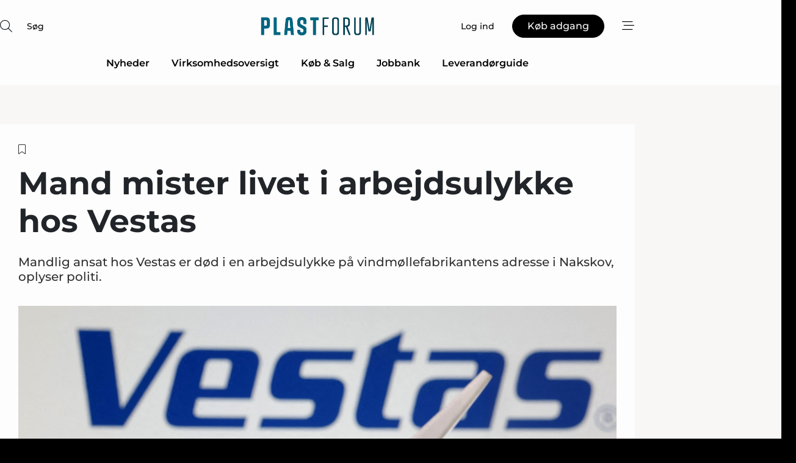

--- FILE ---
content_type: text/html;charset=UTF-8
request_url: https://www.plastforum.dk/article/view/1108921/mand_mister_livet_i_arbejdsulykke_hos_vestas
body_size: 67218
content:
<?xml version="1.0" encoding="UTF-8"?>
<!DOCTYPE html>
<html xmlns="http://www.w3.org/1999/xhtml"><head id="j_idt2">
        <link rel="SHORTCUT ICON" href="https://f.nordiskemedier.dk/favicon/metal.ico" />
        <link rel="ICON" href="https://f.nordiskemedier.dk/favicon/metal.ico" type="image/x-icon" />
        <title>Mand mister livet i arbejdsulykke hos Vestas</title><meta name="description" content="Mandlig ansat hos Vestas er død i en arbejdsulykke på vindmøllefabrikantens adresse i Nakskov, oplyser politi." />
        <meta http-equiv="X-UA-Compatible" content="IE=edge,chrome=1" />
        <meta http-equiv="content-type" content="text/html; charset=UTF-8" />
    <meta id="viewport" name="viewport" content="width=device-width, initial-scale=1" />
    <script>
        //<![CDATA[
        (function () {
            var width = window.innerWidth ||
                document.documentElement.clientWidth ||
                document.body.clientWidth;
            if (width >= 768) {
                document.getElementById("viewport").setAttribute("content", "width=1344");
            } else {
                document.getElementById("viewport").setAttribute("content", "width=device-width, initial-scale=1");
            }
        })();
        //]]>
    </script>
        <meta http-equiv="content-script-type" content="text/javascript" />
        <meta http-equiv="cache-control" content="no-cache" />
        <meta http-equiv="expires" content="0" />
        <meta http-equiv="pragma" content="no-cache" />
            <meta name="facebook-domain-verification" content="pt22nyu0663ycpl4coy1c4623zxbil" />
        <script src="/js/vars.js?t=1768571121667" type="text/javascript"></script>
        <script src="/js/access.js?t=1768571121667" type="text/javascript"></script>
        <script>
            window.startupTimestamp = "1768571121667";
            window.contextPath = "";
            window.domain = "https://www.plastforum.dk";
            window.fileDomain = "https://f.nordiskemedier.dk";
            window.hostId = 69;
            window.visitor = {};
            window.cvrRestApiAddress = "https://cvr-api.nordiskemedier.dk/resources";
            window.metaObject = {"industryName":"Plast","authorInitials":"","pageType":"view-article","pageSize":2249,"pageAge":550,"contentType":"view-article"};
            window.testMode = false;

            window.googleAnalytics = false;
            window.pendingScriptExecutions = [];
            window.enableCookieBot = new function () {};

            window.trackerEnabled = true; // TODO: replace with JsVarsServlet after merge
        </script>
    
    <script type="text/javascript" async="true">
        //<![CDATA[
        (function() {
            var host = window.location.hostname;
            var element = document.createElement('script');
            var firstScript = document.getElementsByTagName('script')[0];
            var url = 'https://cmp.inmobi.com'
                .concat('/choice/', 'h8eTMmqFZF-_K', '/', host, '/choice.js?tag_version=V3');
            var uspTries = 0;
            var uspTriesLimit = 3;
            element.async = true;
            element.type = 'text/javascript';
            element.src = url;

            // Not default InMobi code - make sure there is a script present
            // before inserting anything before it.
            if (firstScript) {
                firstScript.parentNode.insertBefore(element, firstScript);
            }

            function makeStub() {
                var TCF_LOCATOR_NAME = '__tcfapiLocator';
                var queue = [];
                var win = window;
                var cmpFrame;

                function addFrame() {
                    var doc = win.document;
                    var otherCMP = !!(win.frames[TCF_LOCATOR_NAME]);

                    if (!otherCMP) {
                        if (doc.body) {
                            var iframe = doc.createElement('iframe');

                            iframe.style.cssText = 'display:none';
                            iframe.name = TCF_LOCATOR_NAME;
                            doc.body.appendChild(iframe);
                        } else {
                            setTimeout(addFrame, 5);
                        }
                    }
                    return !otherCMP;
                }

                function tcfAPIHandler() {
                    var gdprApplies;
                    var args = arguments;

                    if (!args.length) {
                        return queue;
                    } else if (args[0] === 'setGdprApplies') {
                        if (
                            args.length > 3 &&
                            args[2] === 2 &&
                            typeof args[3] === 'boolean'
                        ) {
                            gdprApplies = args[3];
                            if (typeof args[2] === 'function') {
                                args[2]('set', true);
                            }
                        }
                    } else if (args[0] === 'ping') {
                        var retr = {
                            gdprApplies: gdprApplies,
                            cmpLoaded: false,
                            cmpStatus: 'stub'
                        };

                        if (typeof args[2] === 'function') {
                            args[2](retr);
                        }
                    } else {
                        if(args[0] === 'init' && typeof args[3] === 'object') {
                            args[3] = Object.assign(args[3], { tag_version: 'V3' });
                        }
                        queue.push(args);
                    }
                }

                function postMessageEventHandler(event) {
                    var msgIsString = typeof event.data === 'string';
                    var json = {};

                    try {
                        if (msgIsString) {
                            json = JSON.parse(event.data);
                        } else {
                            json = event.data;
                        }
                    } catch (ignore) {}

                    var payload = json.__tcfapiCall;

                    if (payload) {
                        window.__tcfapi(
                            payload.command,
                            payload.version,
                            function(retValue, success) {
                                var returnMsg = {
                                    __tcfapiReturn: {
                                        returnValue: retValue,
                                        success: success,
                                        callId: payload.callId
                                    }
                                };
                                if (msgIsString) {
                                    returnMsg = JSON.stringify(returnMsg);
                                }
                                if (event && event.source && event.source.postMessage) {
                                    event.source.postMessage(returnMsg, '*');
                                }
                            },
                            payload.parameter
                        );
                    }
                }

                while (win) {
                    try {
                        if (win.frames[TCF_LOCATOR_NAME]) {
                            cmpFrame = win;
                            break;
                        }
                    } catch (ignore) {}

                    if (win === window.top) {
                        break;
                    }
                    win = win.parent;
                }
                if (!cmpFrame) {
                    addFrame();
                    win.__tcfapi = tcfAPIHandler;
                    win.addEventListener('message', postMessageEventHandler, false);
                }
            };

            makeStub();

            function makeGppStub() {
                const CMP_ID = 10;
                const SUPPORTED_APIS = [
                    '2:tcfeuv2',
                    '6:uspv1',
                    '7:usnatv1',
                    '8:usca',
                    '9:usvav1',
                    '10:uscov1',
                    '11:usutv1',
                    '12:usctv1'
                ];

                window.__gpp_addFrame = function (n) {
                    if (!window.frames[n]) {
                        if (document.body) {
                            var i = document.createElement("iframe");
                            i.style.cssText = "display:none";
                            i.name = n;
                            document.body.appendChild(i);
                        } else {
                            window.setTimeout(window.__gpp_addFrame, 10, n);
                        }
                    }
                };
                window.__gpp_stub = function () {
                    var b = arguments;
                    __gpp.queue = __gpp.queue || [];
                    __gpp.events = __gpp.events || [];

                    if (!b.length || (b.length == 1 && b[0] == "queue")) {
                        return __gpp.queue;
                    }

                    if (b.length == 1 && b[0] == "events") {
                        return __gpp.events;
                    }

                    var cmd = b[0];
                    var clb = b.length > 1 ? b[1] : null;
                    var par = b.length > 2 ? b[2] : null;
                    if (cmd === "ping") {
                        clb(
                            {
                                gppVersion: "1.1", // must be “Version.Subversion”, current: “1.1”
                                cmpStatus: "stub", // possible values: stub, loading, loaded, error
                                cmpDisplayStatus: "hidden", // possible values: hidden, visible, disabled
                                signalStatus: "not ready", // possible values: not ready, ready
                                supportedAPIs: SUPPORTED_APIS, // list of supported APIs
                                cmpId: CMP_ID, // IAB assigned CMP ID, may be 0 during stub/loading
                                sectionList: [],
                                applicableSections: [-1],
                                gppString: "",
                                parsedSections: {},
                            },
                            true
                        );
                    } else if (cmd === "addEventListener") {
                        if (!("lastId" in __gpp)) {
                            __gpp.lastId = 0;
                        }
                        __gpp.lastId++;
                        var lnr = __gpp.lastId;
                        __gpp.events.push({
                            id: lnr,
                            callback: clb,
                            parameter: par,
                        });
                        clb(
                            {
                                eventName: "listenerRegistered",
                                listenerId: lnr, // Registered ID of the listener
                                data: true, // positive signal
                                pingData: {
                                    gppVersion: "1.1", // must be “Version.Subversion”, current: “1.1”
                                    cmpStatus: "stub", // possible values: stub, loading, loaded, error
                                    cmpDisplayStatus: "hidden", // possible values: hidden, visible, disabled
                                    signalStatus: "not ready", // possible values: not ready, ready
                                    supportedAPIs: SUPPORTED_APIS, // list of supported APIs
                                    cmpId: CMP_ID, // list of supported APIs
                                    sectionList: [],
                                    applicableSections: [-1],
                                    gppString: "",
                                    parsedSections: {},
                                },
                            },
                            true
                        );
                    } else if (cmd === "removeEventListener") {
                        var success = false;
                        for (var i = 0; i < __gpp.events.length; i++) {
                            if (__gpp.events[i].id == par) {
                                __gpp.events.splice(i, 1);
                                success = true;
                                break;
                            }
                        }
                        clb(
                            {
                                eventName: "listenerRemoved",
                                listenerId: par, // Registered ID of the listener
                                data: success, // status info
                                pingData: {
                                    gppVersion: "1.1", // must be “Version.Subversion”, current: “1.1”
                                    cmpStatus: "stub", // possible values: stub, loading, loaded, error
                                    cmpDisplayStatus: "hidden", // possible values: hidden, visible, disabled
                                    signalStatus: "not ready", // possible values: not ready, ready
                                    supportedAPIs: SUPPORTED_APIS, // list of supported APIs
                                    cmpId: CMP_ID, // CMP ID
                                    sectionList: [],
                                    applicableSections: [-1],
                                    gppString: "",
                                    parsedSections: {},
                                },
                            },
                            true
                        );
                    } else if (cmd === "hasSection") {
                        clb(false, true);
                    } else if (cmd === "getSection" || cmd === "getField") {
                        clb(null, true);
                    }
                    //queue all other commands
                    else {
                        __gpp.queue.push([].slice.apply(b));
                    }
                };
                window.__gpp_msghandler = function (event) {
                    var msgIsString = typeof event.data === "string";
                    try {
                        var json = msgIsString ? JSON.parse(event.data) : event.data;
                    } catch (e) {
                        var json = null;
                    }
                    if (typeof json === "object" && json !== null && "__gppCall" in json) {
                        var i = json.__gppCall;
                        window.__gpp(
                            i.command,
                            function (retValue, success) {
                                var returnMsg = {
                                    __gppReturn: {
                                        returnValue: retValue,
                                        success: success,
                                        callId: i.callId,
                                    },
                                };
                                event.source.postMessage(msgIsString ? JSON.stringify(returnMsg) : returnMsg, "*");
                            },
                            "parameter" in i ? i.parameter : null,
                            "version" in i ? i.version : "1.1"
                        );
                    }
                };
                if (!("__gpp" in window) || typeof window.__gpp !== "function") {
                    window.__gpp = window.__gpp_stub;
                    window.addEventListener("message", window.__gpp_msghandler, false);
                    window.__gpp_addFrame("__gppLocator");
                }
            };

            makeGppStub();

            var uspStubFunction = function() {
                var arg = arguments;
                if (typeof window.__uspapi !== uspStubFunction) {
                    setTimeout(function() {
                        if (typeof window.__uspapi !== 'undefined') {
                            window.__uspapi.apply(window.__uspapi, arg);
                        }
                    }, 500);
                }
            };

            var checkIfUspIsReady = function() {
                uspTries++;
                if (window.__uspapi === uspStubFunction && uspTries < uspTriesLimit) {
                    console.warn('USP is not accessible');
                } else {
                    clearInterval(uspInterval);
                }
            };

            if (typeof window.__uspapi === 'undefined') {
                window.__uspapi = uspStubFunction;
                var uspInterval = setInterval(checkIfUspIsReady, 6000);
            }
        })();
        //]]>
    </script><meta property="og:title" content="Mand mister livet i arbejdsulykke hos Vestas" /><meta property="og:description" content="Mandlig ansat hos Vestas er død i en arbejdsulykke på vindmøllefabrikantens adresse i Nakskov, oplyser politi." /><meta property="og:type" content="article" /><meta property="og:url" content="https://www.plastforum.dk/article/view/1108921/mand_mister_livet_i_arbejdsulykke_hos_vestas" /><meta property="og:image" content="https://image.nordjyske.dk/users/nordjyske/images/110833570.jpg?t[strip]=true&amp;t[quality]=95&amp;t[crop][width]=5904&amp;t[crop][height]=3103&amp;t[crop][x]=0&amp;t[crop][y]=417&amp;t[resize][width]=900&amp;t[resize][height]=473&amp;accessToken=a189a61634def95a59ebe05436793038e338d36ec93c927865c976ab3c0903f5" /><meta property="og:image:width" content="900" /><meta property="og:image:height" content="473" />
            <meta property="og:site_name" content="Plastforum" /><meta name="twitter:card" content="summary" /><meta name="twitter:url" content="https://www.plastforum.dk/article/view/1108921/mand_mister_livet_i_arbejdsulykke_hos_vestas" /><meta name="twitter:title" content="Mand mister livet i arbejdsulykke hos Vestas" /><meta name="twitter:description" content="Mandlig ansat hos Vestas er død i en arbejdsulykke på vindmøllefabrikantens adresse i Nakskov, oplyser politi." /><meta name="twitter:image" content="https://f.nordiskemedier.dk/.jpg" />
        <script src="/js/notbot.js?t=1768571121667" type="text/javascript"></script>

        <link href="https://f.nordiskemedier.dk/font/media.css" rel="stylesheet" />
        <link rel="stylesheet" href="https://f.nordiskemedier.dk/font-awesome/pro/6.6.0/css/all.min.css" />
        <link rel="stylesheet" href="https://f.nordiskemedier.dk/bootstrap/5.3.6/css/bootstrap.min.css" />
        <link rel="stylesheet" href="/css/default.css?t=1768571121667" type="text/css" />
        <script src="https://f.nordiskemedier.dk/jquery/jquery-3.6.0.min.js"></script>
        
        <script src="/js/jquery-ui.min.js"></script><script type="text/javascript" src="/javax.faces.resource/js/jquery.cookies.2.2.0.min.js.html?ln=portal-jsf&amp;t=17685711"></script>
        <script src="https://f.nordiskemedier.dk/bootstrap/5.3.6/js/bootstrap.bundle.min.js"></script>
        <script src="/js/default.js?t=1768571121667" type="text/javascript"></script>
        <script src="https://www.google.com/recaptcha/api.js?render=explicit&amp;hl=da" type="text/javascript"></script>
                <script src="https://cdn.jsdelivr.net/npm/vue@2.7.14/dist/vue.min.js"></script>
                <script src="/dist/vue-components.umd.min.js?t=1768571121667" type="text/javascript"></script>
        
        <script src="https://f.nordiskemedier.dk/turnjs4/lib/turn.min.js" type="text/javascript"></script><!--[if lt IE 9]>
            <script src="https://f.nordiskemedier.dk/turnjs4/lib/turn.html4.min.js" type="text/javascript"></script><![endif]--><!--[if lt IE 9]>
                <script type="text/javascript">
                    window.location = "/browser-support.html";
                </script><![endif]-->
        <script src="https://cdn.jsdelivr.net/npm/ua-parser-js@0/dist/ua-parser.min.js"></script>
    <script type="text/javascript">
        window.enableGTM = function() {
            try {
                (function (w, d, s, l, i) {
                    w[l] = w[l] || [];
                    w[l].push({
                        'gtm.start':
                            new Date().getTime(), event: 'gtm.js'
                    });
                    var f = d.getElementsByTagName(s)[0],
                        j = d.createElement(s), dl = l != 'dataLayer' ? '&l=' + l : '';
                    j.async = true;
                    j.src =
                        'https://www.googletagmanager.com/gtm.js?id=' + i + dl;
                    f.parentNode.insertBefore(j, f);
                })(window, document, 'script', 'dataLayer', 'GTM-N9KWSXV');
            } catch (err) {
                console.log(err);
            }
        };
    </script>
        

        
        <script src="/js/cookie-utilities.js"></script>
    <script type="text/javascript">
        var gaPageType = 'view-article';
        var gaContentType = 'view-article';
        var gaPageAge = 550;
        var gaPageSize = 2249;
        var gaIndustryName = 'Plast';
        
        (function (i, s, o, g, r, a, m) {
            i['GoogleAnalyticsObject'] = r;
            i[r] = i[r] || function() {
                (i[r].q = i[r].q || []).push(arguments)}, i[r].l = 1 * new Date();
            a = s.createElement(o),
                m = s.getElementsByTagName(o)[0];
            a.async = 1;
            a.src = g;
            m.parentNode.insertBefore(a, m)
        })
        (window, document, 'script', '//www.google-analytics.com/analytics.js', 'ga');
        ga('create', 'UA-3198597-34', 'auto');
        if ($.cookies.get("rc") && !$.cookies.get("nmuarc")) {
            ga('set', 'dimension1', $.cookies.get("rc"));
            $.cookies.set("nmuarc", true, {path: "/"});
        }
        if (false) {
            ga('set', 'dimension2', '');
            if (false) {
                ga('set', 'dimension3', '');
            }
        } else if (false) {
            ga('set', 'dimension3', '');
        }
        if (gaContentType) {
            ga('set', 'dimension4', gaContentType);
        }
        if (gaIndustryName) {
            ga('set', 'dimension5', gaIndustryName);
        }
        if (gaPageType) {
            ga('set', 'dimension10', gaPageType);
        }
        if (gaPageAge) {
            ga('set', 'dimension11', gaPageAge);
        }
        if (gaPageSize) {
            ga('set', 'dimension12', gaPageSize);
        }
        ga('set', 'anonymizeIp', true);

        window.pendingScriptExecutions.push({
            callback: function () {
                if (!window['ga-disable-UA-3198597-34']) {
                    ga('send', 'pageview');
                }
            },
            context: this
        });

        window.enableGoogleAnalytics = function() {
            window['ga-disable-UA-3198597-34'] = false;
        };


        window.disableGoogleAnalytics = function () {
            window['ga-disable-UA-3198597-34'] = true;
        };
        
    </script>
    <script type="text/javascript">
        window.enableBanners = function () {
            try {
                window['banner-consent-is-ready'] = true;
                EventBus.broadcast("banner-consent-is-ready");
            } catch (err) {
                console.log(err);
            }
        };
    </script>
    <script type="text/javascript">
        //<![CDATA[
        (function () {
            var salespanelModuleEnabled = false;
            var quantCastModuleEnabled = true;
            var salespanelResolve, salespanelReject;
            window.salespanelPromise = new Promise((resolve, reject) => {
                // Check if Salespanel and QuantCast module is enabled for this host and check if the tag has loaded.
                if (!salespanelModuleEnabled || !quantCastModuleEnabled) {
                    resolve(false);
                }
                salespanelResolve = resolve;
                salespanelReject = reject;
            });

            // Reject just in case QuantCast module is enabled but variable is not initialized.
            if (typeof window.__tcfapi == "undefined") {
                salespanelReject("QuantCast error: __tcfapi is undefined");
                return;
            }

            // Listen for Quantcast events for changes to Salespanel consent.
            window.__tcfapi('addEventListener', 2, async function (tcData, success) {
                if (!success) {
                    salespanelReject("Salespanel error: Could not create event listener.");
                    return;
                }

                // the rest of this function is called when the page is loaded OR
                // - the user accepts / rejects / updates the consent terms
                // - the user dismisses the consent box by clicking the 'x'
                if (tcData.eventStatus !== 'tcloaded' && tcData.eventStatus !== 'useractioncomplete') {
                    return;
                }

                // Salespanel is managed by Google Tag Manager and is not inserted if the relevant consent is not given.
                // If consent is given, it returns true, otherwise false after 2,5 seconds.
                var loops = 0;
                while(!salespanelObjectLoaded() && loops < 5) {
                    await new Promise(resolve => setTimeout(resolve, 500));
                    loops += 1;
                }

                if (salespanelObjectLoaded()) {
                    // Set cookie.
                    allowTracking();
                    salespanelResolve(true);
                } else {
                    // Remove cookie.
                    rejectTracking();
                    // Salespanel did not load in time or was rejected by consent.
                    salespanelReject("Salespanel error: Not loaded.");
                }
            });

            function salespanelObjectLoaded() {
                return typeof $salespanel !== "undefined" && $salespanel.hasOwnProperty("push");
            }

            function allowTracking() {
                // Check if Salespanel tracking has already been allowed.
                if ($.cookies.get("track_uid") !== null) {
                    return;
                }

                try {
                    // Activate tracking when the visitor provides explicit consent.
                    // Place `track_uid` cookie.
                    $salespanel.push(["set", "tracking:allowTracking"]);
                } catch (e) {
                    salespanelReject("Salespanel error: Allow tracking failed.");
                }
            }

            function rejectTracking() {
                // Remove cookie if user removed Salespanel consent.
                // All created Salespanel events will now be un-identified.
                if ($.cookies.get("track_uid")) {
                    $.cookies.del("track_uid", {domain: '.plastforum.dk'});
                }
            }
        })();
        //]]>
    </script>
    <script type="text/javascript">
        //<![CDATA[
        window.paywallScripts = {
            seenPaywall: async function (type) {
                // Wait for salespanel promise to be fulfilled (either loaded or not).
                const salespanelLoaded = await window.salespanelPromise.catch(() => {
                    // Salespanel didn't load if promise is rejected.
                    return false;
                });
                if (!salespanelLoaded) return;

                // Find previous amount of seen paywalls.
                await this.seenPaywallPromise().then(seenPaywalls => {
                    // Increment amount of seen paywall on visitor attribute.
                    this.setPaywallsAttribute(seenPaywalls);

                    // Create Meta/Facebook Pixel event notifying of a seen paywall.
                    if (seenPaywalls > 3) {
                        fbq('trackCustom', "Set paywall +3 gange");
                    }
                }).catch((message) => {
                    console.error(message);
                });

                // Create Salespanel event notifying of a seen paywall.
                this.sendPaywallEvent(type);
            },
            seenPaywallPromise: function () {
                return new Promise((resolve, reject) => {
                    try {
                        $salespanel.push(["get", "qualify:visitor", function (data) {
                            data.visitor_attributes.paywalls !== null ?
                                resolve(data.visitor_attributes.paywalls) :
                                resolve(0);
                        }]);
                    } catch (e) {
                        reject("Salespanel error: Get details failed.");
                    }
                });
            },
            setPaywallsAttribute: function (seenPaywalls) {
                try {
                    $salespanel.push(["set", "attributes:visitor", {
                        "paywalls": seenPaywalls + 1
                    }]);
                } catch (e) {
                    console.error("Salespanel error: Couldn't set attribute.");
                }
            },
            sendPaywallEvent: function (type) {
                try {
                    $salespanel.push(["set",
                        "activity:customActivity",
                        "website",
                        "Saw paywall",
                        type
                    ]);
                } catch (e) {
                    console.error("Salespanel error: Couldn't send custom activity.");
                }
            }
        }
        //]]>
    </script>
            <script type="text/javascript">
                (function (){
                    var is = [];
                    var impersonating = false;
                    if (!impersonating && window.visitor.person) {
                        is.push({
                            name: "person",
                            ref: window.visitor.person.id
                        });
                    }
                    if (!impersonating && window.visitor.recipient) {
                        is.push({
                            name: "recipient",
                            ref: window.visitor.recipient.id
                        });
                    }

                    var evtr;
                    var queue = [];
                    window.queueTrackerEvent = function (a, sn, sr, tn, tr) {
                        if (evtr) {
                            evtr(a, sn, sr, tn, tr, is);
                        } else {
                            queue.push({
                                a: a,
                                sn: sn,
                                sr: sr,
                                tn: tn,
                                tr: tr
                            })
                        }
                    };
                    window.addEventListener("onTrackerLoaded", function () {
                        evtr = window.createTracker("https://api.evtr.nordiskemedier.dk", "evtr");
                        while (queue.length) {
                            var ev = queue.splice(0, 1)[0];
                            if (ev) {
                                evtr(ev.a, ev.sn, ev.sr, ev.tn, ev.tr, is);
                            }
                        }
                    });
                })();
            </script>
            <script async="async" src="https://js.evtr.nordiskemedier.dk/_.js?t=1768571121667" type="text/javascript"></script>

        <script type="text/javascript">
            $(function() {
                $('.item').hover(
                function() { $(this).css('background-color', '#efefef').css('cursor', 'pointer') },
                function() { $(this).css('background-color', 'transparent').css('cursor', 'normal') }
            );
                $(".tt").tooltip();
            });
            function getTitle() {
                return document.title;
            }
            function getLocation() {
                return window.location;
            }
            function getUrl() {
                return window.location.href;
            }
            function confirmDelete(p) {
                var v = "Er du sikker p\u00E5, du vil slette \"{0}\"? ";
                v = v.replace("{0}", p);
                return confirm(v);
            }
            function getVisitorEmail() {
                return "";
            }
            function getVisitorRememberInfo() {
                return true;
            }

            var ids = [];
            function messageFade() {
                $('.fade').fadeTo('slow', 0.3);
            }
            
            // Remove cookies that are no longer in use
            $(document).ready(function () {
                $.cookies.del("c1");
                $.cookies.del("c2");
                $.cookies.del("c3");
            });

            window.pushGTrackScript = function (f, cont) {
                window.pendingScriptExecutions.push({
                    callback: function () {
                        if (window.googleAnalytics) {
                            eval(f(cont));
                        }
                    },
                    context: cont
                });

            }
            $(window).on('load', function () {
                // if subscription is suspended change paywall message.
                if ($('#paywall-overlay') && window.visitor?.person?.suspended) {
                    $('#paywall-overlay .paywall-package').html("Adgang suspenderet.");
                    $('#paywall-overlay .paywall-body-wrapper').html("Det personlige login er suspenderet af sikkerhedsm\u00E6ssige \u00E5rsager. ".replace('{0}', "abonnement@nordiskemedier.dk").replace('{1}', "abonnement@nordiskemedier.dk"));
                    $('.paywall-content-wrapper').addClass('warning');
                }
            });
        </script>
        <script type="text/javascript">
            //<![CDATA[
            function center(element) {
                var e=$(element);
                var w=e.width();
                var h=e.height();
                e.css("position","fixed").css("z-index","50000").css("top","50%").css("left","50%").css("margin-left","-"+(w/2)+"px").css("margin-top","-"+(h/2)+"px");
                e.draggable({
                    handle: $(element+"_handle")
                });
            }
            //]]>
        </script>

        
        <link rel="alternate" type="application/rss+xml" title="News RSS" href="https://www.plastforum.dk/xml/rss2/articles" />
        <link rel="alternate" type="application/rss+xml" title="Advertisements RSS" href="https://www.plastforum.dk/xml/rss2/advertisements?typeId=1&amp;typeId=2" />
        <link rel="alternate" type="application/rss+xml" title="Competences RSS" href="https://www.plastforum.dk/xml/rss2/competences" />
        <link rel="alternate" type="application/rss+xml" title="Jobs RSS" href="https://www.plastforum.dk/xml/rss2/jobs" />
        <link rel="alternate" type="application/rss+xml" title="Courses RSS" href="https://www.plastforum.dk/xml/rss2/courses" />

        <script>
            window.adTracker = {
                slots: {},
                adsMeta: {},
                hoverState: {
                    currentSlotId: null,
                    lastChangeTs: 0
                },
                clickState: {
                    lastPointerDown: null,  // { slotId, ts }
                    clickHandled: false
                }
            };
        </script><script async="async" src="https://securepubads.g.doubleclick.net/tag/js/gpt.js"></script><script>window.googletag = window.googletag || {cmd: []};if (!window.__gptGlobalsInit) {  window.__gptGlobalsInit = true;  window.slotFallbackData = new Map();  window.__inViewPct = window.__inViewPct || {};  window.__lastRefreshAt = new Map();  window.__slotCooldownMs = new Map();  function __canRefresh(slot){    const id = slot.getSlotElementId();    const last = window.__lastRefreshAt.get(id) || 0;    const cd = window.__slotCooldownMs.get(id) || 30000;    return Date.now() - last >= cd;  }  function __markRefreshed(slot){ window.__lastRefreshAt.set(slot.getSlotElementId(), Date.now()); }  window.__refreshState = window.__refreshState || {};  function __getRefreshState(id){    return (window.__refreshState[id] = window.__refreshState[id] || { pending:false, nextAllowedTs:0 });  }  function __tryRefresh(slot){    const id = slot.getSlotElementId();    const st = __getRefreshState(id);    if (!st.pending) return;    if (st.refreshScheduled) return;    const now = Date.now();    const pct = (window.__inViewPct && window.__inViewPct[id]) || 0;    if (now < st.nextAllowedTs){      __scheduleTryRefresh(slot, st.nextAllowedTs - now);      return;    }    if (pct < 50){      __scheduleTryRefresh(slot, 3000);      return;    }    if (!__canRefresh(slot)){      __scheduleTryRefresh(slot, 3000);      return;    }    st.refreshScheduled = true;    const ranInt = Math.floor(Math.random() * (2000 - 100 + 1)) + 100;    setTimeout(function(){      googletag.pubads().refresh([slot]);      __markRefreshed(slot);      st.pending = false;      st.refreshScheduled = false;    }, ranInt);  }function handleSlotRender(slotElementId) {    var labelId = 'label-' + slotElementId;    var labelEl = document.getElementById(labelId);    if (!labelEl) {        return;    }    labelEl.style.display = 'block';}function registerAdSlot(slotId) {    const slotEl = document.getElementById(slotId);    if (!slotEl) return;    const wrapper = slotEl;     wrapper.dataset.adSlotId = slotId;    if (!wrapper.style.position) {        wrapper.style.position = 'relative';    }    wrapper.addEventListener('mouseenter', function () {        window.adTracker.hoverState.currentSlotId = slotId;        window.adTracker.hoverState.lastChangeTs = Date.now();    });    wrapper.addEventListener('mouseleave', function () {        if (window.adTracker.hoverState.currentSlotId === slotId) {            window.adTracker.hoverState.currentSlotId = null;            window.adTracker.hoverState.lastChangeTs = Date.now();        }    });    window.adTracker.slots[slotId] = wrapper;}  function __scheduleTryRefresh(slot, delayMs){    const id = slot.getSlotElementId();    const st = __getRefreshState(id);    if (st.tryTimer) clearTimeout(st.tryTimer);    st.tryTimer = setTimeout(function(){      st.tryTimer = null;      __tryRefresh(slot);    }, Math.max(0, delayMs || 0));  }  googletag.cmd.push(function(){    googletag.pubads().addEventListener('slotVisibilityChanged', function(e){      const slot = e.slot;      const id = slot.getSlotElementId();      window.__inViewPct[id] = e.inViewPercentage || 0;      __scheduleTryRefresh(slot, 250);    });    googletag.pubads().addEventListener('impressionViewable', function(e){      const slot = e.slot;      const id = slot.getSlotElementId();      const cd = window.__slotCooldownMs.get(id) || 30000;      const st = __getRefreshState(id);      st.pending = true;      st.nextAllowedTs = Date.now() + cd;      __scheduleTryRefresh(slot, cd);    });  });  window.fireWindowResizeEvent = window.fireWindowResizeEvent || function(){    try { window.dispatchEvent(new Event('resize')); } catch(e){}  };}googletag.cmd.push(function(){  window.__fallbackHandled = window.__fallbackHandled || new Set();  googletag.pubads().addEventListener('slotRenderEnded', function(event){    const adslotId = event.slot.getSlotElementId();    if (!event.isEmpty) { fireWindowResizeEvent();        handleSlotRender(adslotId);       window.adTracker.adsMeta[adslotId] = {       creativeId: event.creativeId,       lineItemId: event.lineItemId,       campaignId: event.campaignId,       size: event.size,       adUnitPath: event.slot.getAdUnitPath(),      };    registerAdSlot(adslotId);    return; }    if (!window.slotFallbackData || !window.slotFallbackData.has(adslotId)) { fireWindowResizeEvent(); return; }    if (window.__fallbackHandled.has(adslotId)) { fireWindowResizeEvent(); return; }    window.__fallbackHandled.add(adslotId);    const cfg = window.slotFallbackData.get(adslotId);    try { googletag.destroySlots([event.slot]); } catch(e) {}    requestAnimationFrame(function(){      const toArr = s => s.split('],').map(x=>JSON.parse(x.replace(/\s/g,'') + (x.endsWith(']')?'':']')));      const sizeArrayLarge  = cfg.sizesLarge  ? toArr(cfg.sizesLarge)  : [];      const sizeArraySmall  = cfg.sizesSmall  ? toArr(cfg.sizesSmall)  : [];      const sizeArrayMobile = cfg.sizesMobile ? toArr(cfg.sizesMobile) : [];      var mapping = googletag.sizeMapping()        .addSize([1588,0], sizeArrayLarge)        .addSize([768,0],  sizeArraySmall)        .addSize([0,0],    sizeArrayMobile).build();      var already = googletag.pubads().getSlots().some(s => s.getSlotElementId() === adslotId);      if (!already) {        var fb = googletag.defineSlot(cfg.fallbackAdUnitPath, cfg.sizes, adslotId)          .defineSizeMapping(mapping)          .addService(googletag.pubads());        if (cfg.refreshAdSlot === 'true') {          window.__slotCooldownMs && window.__slotCooldownMs.set(adslotId, Number(cfg.refreshInterval)||30000);        } else {          window.__slotCooldownMs && window.__slotCooldownMs.set(adslotId, 1440000);        }      }      setTimeout(function(){        try { googletag.display(adslotId); } catch(e) { console.warn('fallback display failed:', e); }        fireWindowResizeEvent();      }, 0);    });  });});googletag.cmd.push(function(){var mapping = googletag.sizeMapping().addSize([1588, 0], [[ 1568, 864]]).addSize([768, 0], [[ 980, 540]]).addSize([0, 0], [[ 300, 100]]).build();var adSlot = googletag.defineSlot('/98909716/Regular_Top/Plastforum_DK', [[ 300, 100],[ 980, 540],[ 1568, 864]], 'regular-top-0').setTargeting('Industry', ['100']).defineSizeMapping(mapping).addService(googletag.pubads());window.__slotCooldownMs.set('regular-top-0', 16463);});googletag.cmd.push(function(){var mapping = googletag.sizeMapping().addSize([1588, 0], [[ 200, 200]]).addSize([768, 0], []).addSize([0, 0], []).build();var adSlot = googletag.defineSlot('/98909716/Regular_Side/Plastforum_DK', [[ 200, 200]], 'regular-side-left-0').setTargeting('Industry', ['100']).defineSizeMapping(mapping).addService(googletag.pubads());window.__slotCooldownMs.set('regular-side-left-0', 16969);});googletag.cmd.push(function(){var mapping = googletag.sizeMapping().addSize([1588, 0], [[ 200, 200]]).addSize([768, 0], []).addSize([0, 0], []).build();var adSlot = googletag.defineSlot('/98909716/Regular_Side/Plastforum_DK', [[ 200, 200]], 'regular-side-left-1').setTargeting('Industry', ['100']).defineSizeMapping(mapping).addService(googletag.pubads());window.__slotCooldownMs.set('regular-side-left-1', 16618);});googletag.cmd.push(function(){var mapping = googletag.sizeMapping().addSize([1588, 0], [[ 200, 200]]).addSize([768, 0], []).addSize([0, 0], []).build();var adSlot = googletag.defineSlot('/98909716/Regular_Side/Plastforum_DK', [[ 200, 200]], 'regular-side-left-2').setTargeting('Industry', ['100']).defineSizeMapping(mapping).addService(googletag.pubads());window.__slotCooldownMs.set('regular-side-left-2', 16193);});googletag.cmd.push(function(){var mapping = googletag.sizeMapping().addSize([1588, 0], [[ 200, 200]]).addSize([768, 0], []).addSize([0, 0], []).build();var adSlot = googletag.defineSlot('/98909716/Regular_Side/Plastforum_DK', [[ 200, 200]], 'regular-side-left-3').setTargeting('Industry', ['100']).defineSizeMapping(mapping).addService(googletag.pubads());window.__slotCooldownMs.set('regular-side-left-3', 16029);});googletag.cmd.push(function(){var mapping = googletag.sizeMapping().addSize([1588, 0], [[ 200, 200]]).addSize([768, 0], []).addSize([0, 0], []).build();var adSlot = googletag.defineSlot('/98909716/Regular_Side/Plastforum_DK', [[ 200, 200]], 'regular-side-left-4').setTargeting('Industry', ['100']).defineSizeMapping(mapping).addService(googletag.pubads());window.__slotCooldownMs.set('regular-side-left-4', 16102);});googletag.cmd.push(function(){var mapping = googletag.sizeMapping().addSize([1588, 0], [[ 200, 200]]).addSize([768, 0], []).addSize([0, 0], []).build();var adSlot = googletag.defineSlot('/98909716/Regular_Side/Plastforum_DK', [[ 200, 200]], 'regular-side-left-5').setTargeting('Industry', ['100']).defineSizeMapping(mapping).addService(googletag.pubads());window.__slotCooldownMs.set('regular-side-left-5', 16845);});googletag.cmd.push(function(){var mapping = googletag.sizeMapping().addSize([1588, 0], [[ 980, 250]]).addSize([768, 0], [[ 980, 250]]).addSize([0, 0], [[ 300, 100]]).build();var adSlot = googletag.defineSlot('/98909716/Regular_Takeover/Plastforum_DK', [[ 300, 100],[ 980, 250]], 'regular-takeover-above-article-0').setTargeting('Industry', ['100']).defineSizeMapping(mapping).addService(googletag.pubads());window.__slotCooldownMs.set('regular-takeover-above-article-0', 15566);});googletag.cmd.push(function(){var mapping = googletag.sizeMapping().addSize([1588, 0], []).addSize([768, 0], []).addSize([0, 0], [[ 300, 250]]).build();var adSlot = googletag.defineSlot('/98909716/Regular_Campaign/Plastforum_DK', [[ 300, 250]], 'regular-campaign-article-1-0').setTargeting('Industry', ['100']).defineSizeMapping(mapping).addService(googletag.pubads());window.__slotCooldownMs.set('regular-campaign-article-1-0', 16777);});googletag.cmd.push(function(){var mapping = googletag.sizeMapping().addSize([1588, 0], []).addSize([768, 0], []).addSize([0, 0], [[ 300, 250]]).build();var adSlot = googletag.defineSlot('/98909716/Regular_Campaign/Plastforum_DK', [[ 300, 250]], 'regular-campaign-article-2-0').setTargeting('Industry', ['100']).defineSizeMapping(mapping).addService(googletag.pubads());window.__slotCooldownMs.set('regular-campaign-article-2-0', 16579);});googletag.cmd.push(function(){var mapping = googletag.sizeMapping().addSize([1588, 0], []).addSize([768, 0], []).addSize([0, 0], [[ 125, 125]]).build();var adSlot = googletag.defineSlot('/98909716/Regular_Side/Plastforum_DK', [[ 125, 125]], 'regular-side-mobile-row-1-1-0').setTargeting('Industry', ['100']).defineSizeMapping(mapping).addService(googletag.pubads());window.__slotCooldownMs.set('regular-side-mobile-row-1-1-0', 16434);});googletag.cmd.push(function(){var mapping = googletag.sizeMapping().addSize([1588, 0], []).addSize([768, 0], []).addSize([0, 0], [[ 125, 125]]).build();var adSlot = googletag.defineSlot('/98909716/Regular_Side/Plastforum_DK', [[ 125, 125]], 'regular-side-mobile-row-1-2-0').setTargeting('Industry', ['100']).defineSizeMapping(mapping).addService(googletag.pubads());window.__slotCooldownMs.set('regular-side-mobile-row-1-2-0', 15888);});googletag.cmd.push(function(){var mapping = googletag.sizeMapping().addSize([1588, 0], []).addSize([768, 0], []).addSize([0, 0], [[ 125, 125]]).build();var adSlot = googletag.defineSlot('/98909716/Regular_Side/Plastforum_DK', [[ 125, 125]], 'regular-side-mobile-row-1-3-0').setTargeting('Industry', ['100']).defineSizeMapping(mapping).addService(googletag.pubads());window.__slotCooldownMs.set('regular-side-mobile-row-1-3-0', 16853);});googletag.cmd.push(function(){var mapping = googletag.sizeMapping().addSize([1588, 0], []).addSize([768, 0], []).addSize([0, 0], [[ 125, 125]]).build();var adSlot = googletag.defineSlot('/98909716/Regular_Side/Plastforum_DK', [[ 125, 125]], 'regular-side-mobile-row-1-4-0').setTargeting('Industry', ['100']).defineSizeMapping(mapping).addService(googletag.pubads());window.__slotCooldownMs.set('regular-side-mobile-row-1-4-0', 16107);});googletag.cmd.push(function(){var mapping = googletag.sizeMapping().addSize([1588, 0], []).addSize([768, 0], []).addSize([0, 0], [[ 300, 250]]).build();var adSlot = googletag.defineSlot('/98909716/Regular_Campaign/Plastforum_DK', [[ 300, 250]], 'regular-campaign-article-3-0').setTargeting('Industry', ['100']).defineSizeMapping(mapping).addService(googletag.pubads());window.__slotCooldownMs.set('regular-campaign-article-3-0', 16617);});googletag.cmd.push(function(){var mapping = googletag.sizeMapping().addSize([1588, 0], []).addSize([768, 0], []).addSize([0, 0], [[ 300, 250]]).build();var adSlot = googletag.defineSlot('/98909716/Regular_Campaign/Plastforum_DK', [[ 300, 250]], 'regular-campaign-article-4-0').setTargeting('Industry', ['100']).defineSizeMapping(mapping).addService(googletag.pubads());window.__slotCooldownMs.set('regular-campaign-article-4-0', 16851);});googletag.cmd.push(function(){var mapping = googletag.sizeMapping().addSize([1588, 0], [[ 300, 250]]).addSize([768, 0], [[ 300, 250]]).addSize([0, 0], []).build();var adSlot = googletag.defineSlot('/98909716/Regular_Campaign/Plastforum_DK', [[ 300, 250]], 'regular-campaign-article-0').setTargeting('Industry', ['100']).defineSizeMapping(mapping).addService(googletag.pubads());window.__slotCooldownMs.set('regular-campaign-article-0', 16119);});googletag.cmd.push(function(){var mapping = googletag.sizeMapping().addSize([1588, 0], [[ 300, 250]]).addSize([768, 0], [[ 300, 250]]).addSize([0, 0], []).build();var adSlot = googletag.defineSlot('/98909716/Regular_Campaign/Plastforum_DK', [[ 300, 250]], 'regular-campaign-article-1').setTargeting('Industry', ['100']).defineSizeMapping(mapping).addService(googletag.pubads());window.__slotCooldownMs.set('regular-campaign-article-1', 16352);});googletag.cmd.push(function(){var mapping = googletag.sizeMapping().addSize([1588, 0], [[ 300, 250]]).addSize([768, 0], [[ 300, 250]]).addSize([0, 0], []).build();var adSlot = googletag.defineSlot('/98909716/Regular_Campaign/Plastforum_DK', [[ 300, 250]], 'regular-campaign-article-2').setTargeting('Industry', ['100']).defineSizeMapping(mapping).addService(googletag.pubads());window.__slotCooldownMs.set('regular-campaign-article-2', 15764);});googletag.cmd.push(function(){var mapping = googletag.sizeMapping().addSize([1588, 0], [[ 300, 250]]).addSize([768, 0], [[ 300, 250]]).addSize([0, 0], []).build();var adSlot = googletag.defineSlot('/98909716/Regular_Campaign/Plastforum_DK', [[ 300, 250]], 'regular-campaign-article-3').setTargeting('Industry', ['100']).defineSizeMapping(mapping).addService(googletag.pubads());window.__slotCooldownMs.set('regular-campaign-article-3', 16775);});googletag.cmd.push(function(){var mapping = googletag.sizeMapping().addSize([1588, 0], [[ 980, 250]]).addSize([768, 0], [[ 980, 250]]).addSize([0, 0], [[ 300, 100]]).build();var adSlot = googletag.defineSlot('/98909716/Regular_Takeover/Plastforum_DK', [[ 300, 100],[ 980, 250]], 'regular-takeover-below-article-0').setTargeting('Industry', ['100']).defineSizeMapping(mapping).addService(googletag.pubads());window.__slotCooldownMs.set('regular-takeover-below-article-0', 16089);});googletag.cmd.push(function(){var mapping = googletag.sizeMapping().addSize([1588, 0], []).addSize([768, 0], []).addSize([0, 0], [[ 125, 125]]).build();var adSlot = googletag.defineSlot('/98909716/Regular_Side/Plastforum_DK', [[ 125, 125]], 'regular-side-mobile-row-2-1-0').setTargeting('Industry', ['100']).defineSizeMapping(mapping).addService(googletag.pubads());window.__slotCooldownMs.set('regular-side-mobile-row-2-1-0', 16442);});googletag.cmd.push(function(){var mapping = googletag.sizeMapping().addSize([1588, 0], []).addSize([768, 0], []).addSize([0, 0], [[ 125, 125]]).build();var adSlot = googletag.defineSlot('/98909716/Regular_Side/Plastforum_DK', [[ 125, 125]], 'regular-side-mobile-row-2-2-0').setTargeting('Industry', ['100']).defineSizeMapping(mapping).addService(googletag.pubads());window.__slotCooldownMs.set('regular-side-mobile-row-2-2-0', 15689);});googletag.cmd.push(function(){var mapping = googletag.sizeMapping().addSize([1588, 0], []).addSize([768, 0], []).addSize([0, 0], [[ 125, 125]]).build();var adSlot = googletag.defineSlot('/98909716/Regular_Side/Plastforum_DK', [[ 125, 125]], 'regular-side-mobile-row-2-3-0').setTargeting('Industry', ['100']).defineSizeMapping(mapping).addService(googletag.pubads());window.__slotCooldownMs.set('regular-side-mobile-row-2-3-0', 15976);});googletag.cmd.push(function(){var mapping = googletag.sizeMapping().addSize([1588, 0], []).addSize([768, 0], []).addSize([0, 0], [[ 125, 125]]).build();var adSlot = googletag.defineSlot('/98909716/Regular_Side/Plastforum_DK', [[ 125, 125]], 'regular-side-mobile-row-2-4-0').setTargeting('Industry', ['100']).defineSizeMapping(mapping).addService(googletag.pubads());window.__slotCooldownMs.set('regular-side-mobile-row-2-4-0', 16314);});googletag.cmd.push(function(){var mapping = googletag.sizeMapping().addSize([1588, 0], []).addSize([768, 0], []).addSize([0, 0], [[ 125, 125]]).build();var adSlot = googletag.defineSlot('/98909716/Regular_Side/Plastforum_DK', [[ 125, 125]], 'regular-side-mobile-row-3-1-0').setTargeting('Industry', ['100']).defineSizeMapping(mapping).addService(googletag.pubads());window.__slotCooldownMs.set('regular-side-mobile-row-3-1-0', 16424);});googletag.cmd.push(function(){var mapping = googletag.sizeMapping().addSize([1588, 0], []).addSize([768, 0], []).addSize([0, 0], [[ 125, 125]]).build();var adSlot = googletag.defineSlot('/98909716/Regular_Side/Plastforum_DK', [[ 125, 125]], 'regular-side-mobile-row-3-2-0').setTargeting('Industry', ['100']).defineSizeMapping(mapping).addService(googletag.pubads());window.__slotCooldownMs.set('regular-side-mobile-row-3-2-0', 16341);});googletag.cmd.push(function(){var mapping = googletag.sizeMapping().addSize([1588, 0], []).addSize([768, 0], []).addSize([0, 0], [[ 125, 125]]).build();var adSlot = googletag.defineSlot('/98909716/Regular_Side/Plastforum_DK', [[ 125, 125]], 'regular-side-mobile-row-3-3-0').setTargeting('Industry', ['100']).defineSizeMapping(mapping).addService(googletag.pubads());window.__slotCooldownMs.set('regular-side-mobile-row-3-3-0', 16400);});googletag.cmd.push(function(){var mapping = googletag.sizeMapping().addSize([1588, 0], []).addSize([768, 0], []).addSize([0, 0], [[ 125, 125]]).build();var adSlot = googletag.defineSlot('/98909716/Regular_Side/Plastforum_DK', [[ 125, 125]], 'regular-side-mobile-row-3-4-0').setTargeting('Industry', ['100']).defineSizeMapping(mapping).addService(googletag.pubads());window.__slotCooldownMs.set('regular-side-mobile-row-3-4-0', 16650);});googletag.cmd.push(function(){var mapping = googletag.sizeMapping().addSize([1588, 0], [[ 200, 200]]).addSize([768, 0], []).addSize([0, 0], []).build();var adSlot = googletag.defineSlot('/98909716/Regular_Side/Plastforum_DK', [[ 200, 200]], 'regular-side-right-large-0').setTargeting('Industry', ['100']).defineSizeMapping(mapping).addService(googletag.pubads());window.__slotCooldownMs.set('regular-side-right-large-0', 16921);});googletag.cmd.push(function(){var mapping = googletag.sizeMapping().addSize([1588, 0], [[ 200, 200]]).addSize([768, 0], []).addSize([0, 0], []).build();var adSlot = googletag.defineSlot('/98909716/Regular_Side/Plastforum_DK', [[ 200, 200]], 'regular-side-right-large-1').setTargeting('Industry', ['100']).defineSizeMapping(mapping).addService(googletag.pubads());window.__slotCooldownMs.set('regular-side-right-large-1', 16310);});googletag.cmd.push(function(){var mapping = googletag.sizeMapping().addSize([1588, 0], [[ 200, 200]]).addSize([768, 0], []).addSize([0, 0], []).build();var adSlot = googletag.defineSlot('/98909716/Regular_Side/Plastforum_DK', [[ 200, 200]], 'regular-side-right-large-2').setTargeting('Industry', ['100']).defineSizeMapping(mapping).addService(googletag.pubads());window.__slotCooldownMs.set('regular-side-right-large-2', 16670);});googletag.cmd.push(function(){var mapping = googletag.sizeMapping().addSize([1588, 0], [[ 200, 200]]).addSize([768, 0], []).addSize([0, 0], []).build();var adSlot = googletag.defineSlot('/98909716/Regular_Side/Plastforum_DK', [[ 200, 200]], 'regular-side-right-large-3').setTargeting('Industry', ['100']).defineSizeMapping(mapping).addService(googletag.pubads());window.__slotCooldownMs.set('regular-side-right-large-3', 16642);});googletag.cmd.push(function(){var mapping = googletag.sizeMapping().addSize([1588, 0], [[ 200, 200]]).addSize([768, 0], []).addSize([0, 0], []).build();var adSlot = googletag.defineSlot('/98909716/Regular_Side/Plastforum_DK', [[ 200, 200]], 'regular-side-right-large-4').setTargeting('Industry', ['100']).defineSizeMapping(mapping).addService(googletag.pubads());window.__slotCooldownMs.set('regular-side-right-large-4', 15953);});googletag.cmd.push(function(){var mapping = googletag.sizeMapping().addSize([1588, 0], [[ 200, 200]]).addSize([768, 0], []).addSize([0, 0], []).build();var adSlot = googletag.defineSlot('/98909716/Regular_Side/Plastforum_DK', [[ 200, 200]], 'regular-side-right-large-5').setTargeting('Industry', ['100']).defineSizeMapping(mapping).addService(googletag.pubads());window.__slotCooldownMs.set('regular-side-right-large-5', 16085);});googletag.cmd.push(function(){var mapping = googletag.sizeMapping().addSize([1588, 0], []).addSize([768, 0], [[ 200, 200]]).addSize([0, 0], []).build();var adSlot = googletag.defineSlot('/98909716/Regular_Side/Plastforum_DK', [[ 200, 200]], 'regular-side-right-small-0').setTargeting('Industry', ['100']).defineSizeMapping(mapping).addService(googletag.pubads());window.__slotCooldownMs.set('regular-side-right-small-0', 16517);});googletag.cmd.push(function(){var mapping = googletag.sizeMapping().addSize([1588, 0], []).addSize([768, 0], [[ 200, 200]]).addSize([0, 0], []).build();var adSlot = googletag.defineSlot('/98909716/Regular_Side/Plastforum_DK', [[ 200, 200]], 'regular-side-right-small-1').setTargeting('Industry', ['100']).defineSizeMapping(mapping).addService(googletag.pubads());window.__slotCooldownMs.set('regular-side-right-small-1', 16436);});googletag.cmd.push(function(){var mapping = googletag.sizeMapping().addSize([1588, 0], []).addSize([768, 0], [[ 200, 200]]).addSize([0, 0], []).build();var adSlot = googletag.defineSlot('/98909716/Regular_Side/Plastforum_DK', [[ 200, 200]], 'regular-side-right-small-2').setTargeting('Industry', ['100']).defineSizeMapping(mapping).addService(googletag.pubads());window.__slotCooldownMs.set('regular-side-right-small-2', 16458);});googletag.cmd.push(function(){var mapping = googletag.sizeMapping().addSize([1588, 0], []).addSize([768, 0], [[ 200, 200]]).addSize([0, 0], []).build();var adSlot = googletag.defineSlot('/98909716/Regular_Side/Plastforum_DK', [[ 200, 200]], 'regular-side-right-small-3').setTargeting('Industry', ['100']).defineSizeMapping(mapping).addService(googletag.pubads());window.__slotCooldownMs.set('regular-side-right-small-3', 16598);});googletag.cmd.push(function(){var mapping = googletag.sizeMapping().addSize([1588, 0], []).addSize([768, 0], [[ 200, 200]]).addSize([0, 0], []).build();var adSlot = googletag.defineSlot('/98909716/Regular_Side/Plastforum_DK', [[ 200, 200]], 'regular-side-right-small-4').setTargeting('Industry', ['100']).defineSizeMapping(mapping).addService(googletag.pubads());window.__slotCooldownMs.set('regular-side-right-small-4', 16821);});googletag.cmd.push(function(){var mapping = googletag.sizeMapping().addSize([1588, 0], []).addSize([768, 0], [[ 200, 200]]).addSize([0, 0], []).build();var adSlot = googletag.defineSlot('/98909716/Regular_Side/Plastforum_DK', [[ 200, 200]], 'regular-side-right-small-5').setTargeting('Industry', ['100']).defineSizeMapping(mapping).addService(googletag.pubads());window.__slotCooldownMs.set('regular-side-right-small-5', 15764);});googletag.cmd.push(function(){var mapping = googletag.sizeMapping().addSize([1588, 0], []).addSize([768, 0], [[ 200, 200]]).addSize([0, 0], []).build();var adSlot = googletag.defineSlot('/98909716/Regular_Side/Plastforum_DK', [[ 200, 200]], 'regular-side-right-small-6').setTargeting('Industry', ['100']).defineSizeMapping(mapping).addService(googletag.pubads());window.__slotCooldownMs.set('regular-side-right-small-6', 16913);});googletag.cmd.push(function(){var mapping = googletag.sizeMapping().addSize([1588, 0], []).addSize([768, 0], [[ 200, 200]]).addSize([0, 0], []).build();var adSlot = googletag.defineSlot('/98909716/Regular_Side/Plastforum_DK', [[ 200, 200]], 'regular-side-right-small-7').setTargeting('Industry', ['100']).defineSizeMapping(mapping).addService(googletag.pubads());window.__slotCooldownMs.set('regular-side-right-small-7', 16915);});googletag.cmd.push(function(){var mapping = googletag.sizeMapping().addSize([1588, 0], []).addSize([768, 0], [[ 200, 200]]).addSize([0, 0], []).build();var adSlot = googletag.defineSlot('/98909716/Regular_Side/Plastforum_DK', [[ 200, 200]], 'regular-side-right-small-8').setTargeting('Industry', ['100']).defineSizeMapping(mapping).addService(googletag.pubads());window.__slotCooldownMs.set('regular-side-right-small-8', 16768);});googletag.cmd.push(function(){var mapping = googletag.sizeMapping().addSize([1588, 0], []).addSize([768, 0], [[ 200, 200]]).addSize([0, 0], []).build();var adSlot = googletag.defineSlot('/98909716/Regular_Side/Plastforum_DK', [[ 200, 200]], 'regular-side-right-small-9').setTargeting('Industry', ['100']).defineSizeMapping(mapping).addService(googletag.pubads());window.__slotCooldownMs.set('regular-side-right-small-9', 16401);});googletag.cmd.push(function(){var mapping = googletag.sizeMapping().addSize([1588, 0], []).addSize([768, 0], [[ 200, 200]]).addSize([0, 0], []).build();var adSlot = googletag.defineSlot('/98909716/Regular_Side/Plastforum_DK', [[ 200, 200]], 'regular-side-right-small-10').setTargeting('Industry', ['100']).defineSizeMapping(mapping).addService(googletag.pubads());window.__slotCooldownMs.set('regular-side-right-small-10', 15963);});googletag.cmd.push(function(){var mapping = googletag.sizeMapping().addSize([1588, 0], []).addSize([768, 0], [[ 200, 200]]).addSize([0, 0], []).build();var adSlot = googletag.defineSlot('/98909716/Regular_Side/Plastforum_DK', [[ 200, 200]], 'regular-side-right-small-11').setTargeting('Industry', ['100']).defineSizeMapping(mapping).addService(googletag.pubads());window.__slotCooldownMs.set('regular-side-right-small-11', 16431);});googletag.cmd.push(function(){  googletag.pubads().enableSingleRequest();  googletag.pubads().collapseEmptyDivs();  googletag.enableServices();});</script></head><body>
            <script src="/js/cookie-consent.js"></script>

        <div style="display:none;">
            <a href="/void/index.html" rel="nofollow">23948sdkhjf</a>
        </div>
        <i id="media-width-detection" style="display: none">
            
            <i class="d-md-none xs"></i>
            <i class="d-none d-md-inline lg"></i>
        </i>
            
            <noscript><iframe src="https://www.googletagmanager.com/ns.html?id=GTM-N9KWSXV" height="0" width="0" style="display:none;visibility:hidden"></iframe></noscript>
        <div class="remodal-bg">
        <header id="main-header" v-cloak="" class="unprintable">
            <nav>
                <div>
                    <global-search-icon></global-search-icon>
                </div>
                <div>
                    <a href="/" class="logo">
                        <img src="https://f.nordiskemedier.dk/logo/portal/69.png" alt="Plastforum" />
                    </a>
                </div>
                <div>
                    <button v-if="window.visitor.person" v-on:click.prevent="open(personMenu)" class="btn btn-link btn-log-in px-0">
                        <i class="fa-light fa-user d-sm-none"></i>
                        <span class="d-none d-sm-inline">Min konto</span>
                    </button>
                    <button v-else="" v-on:click.prevent="open(topMenu)" class="btn btn-link btn-log-in px-0">
                        <i class="fa-light fa-user d-sm-none"></i>
                        <span class="d-none d-sm-inline">Log ind</span>
                    </button>
                    <button v-if="(window.visitor.ipAccess &amp;&amp; !window.visitor.ipAccess.disable &amp;&amp; window.visitor.ipAccess.corporateClient) || (window.visitor.person &amp;&amp; window.visitor.corporateClient)" v-on:click.prevent="open(ipAccessMenu)" class="btn btn-link btn-ip-access px-0">
                        <span class="d-flex" v-if="window.visitor.corporateClient &amp;&amp; window.visitor.person &amp;&amp; window.visitor.person.companiesWhereAdmin &amp;&amp; window.visitor.person.companiesWhereAdmin.length == 1">
                            <i class="fa-light fa-lock-open me-1"></i><span class="short-name">{{ truncateString(window.visitor.corporateClient.name, 12) }}</span><span class="long-name">{{ truncateString(window.visitor.corporateClient.name, 20) }}</span>
                        </span>
                        <span class="d-flex" v-else-if="window.visitor.corporateClient &amp;&amp; window.visitor.person &amp;&amp; window.visitor.person.companiesWhereAdmin &amp;&amp; window.visitor.person.companiesWhereAdmin.length &gt; 1">
                            <i class="fa-light fa-lock-open me-1"></i><span class="short-name">{{ truncateString("Virksomhedsløsning", 12) }}</span><span class="long-name">{{ truncateString("Virksomhedsløsning", 20) }}</span>
                        </span>
                        <span class="d-flex" v-else-if="window.visitor.ipAccess &amp;&amp; !window.visitor.ipAccess.disable &amp;&amp; window.visitor.ipAccess.corporateClient">
                            <i class="fa-light fa-lock-open me-1"></i><span class="short-name">{{ truncateString(window.visitor.ipAccess.corporateClient.name, 12) }}</span><span class="long-name">{{ truncateString(window.visitor.ipAccess.corporateClient.name, 20) }}</span>
                        </span>
                        <span class="d-flex" v-else="">
                            <i class="fa-light fa-lock-open me-1"></i><span class="short-name">{{ truncateString(window.visitor.corporateClient.name, 12) }}</span><span class="long-name">{{ truncateString(window.visitor.corporateClient.name, 20) }}</span>
                        </span>
                    </button>
                    <template v-else=""><a id="j_idt107:j_idt109" href="/products/subscription.html" style="" class="btn btn-primary" target="">
                            <span class="d-inline d-sm-none">Køb</span>
                            <span class="d-none d-sm-inline">Køb adgang</span></a>
                    </template>
                    <button v-on:click.prevent="open(rightMenu)" class="btn btn-link btn-bars px-0 d-inline-flex">
                        <i class="fa-light fa-bars-staggered"></i>
                    </button>
                </div>
            </nav>
            <div v-on:click.self="close" class="menu-container menu-top" v-bind:class="getStyleClass(topMenu)">
                <div>
                    <menu-log-in v-bind:sign-up-link="signUpLink" v-on:close="close"></menu-log-in>
                </div>
            </div>
            <div v-on:click.self="close" class="menu-container menu-right" v-bind:class="getStyleClass(rightMenu)">
                <div>
                    <div style="align-items: center;" class="d-flex justify-content-end">
                        <button v-if="window.visitor.person" v-on:click.prevent="open(personMenu)" class="btn btn-link btn-log-in px-0">
                            Min konto
                        </button>
                        <button v-else="" v-on:click.prevent="open(topMenu)" class="btn btn-link btn-log-in px-0">
                            <i class="fa-light fa-user d-sm-none"></i>
                            <span class="d-none d-sm-inline">Log ind</span>
                        </button>
                        <button v-if="(window.visitor.ipAccess &amp;&amp; !window.visitor.ipAccess.disable &amp;&amp; window.visitor.ipAccess.corporateClient) || (window.visitor.person &amp;&amp; window.visitor.corporateClient)" v-on:click.prevent="open(ipAccessMenu)" class="btn btn-link btn-ip-access px-0 mx-4">
                            <span class="d-flex" v-if="window.visitor.corporateClient &amp;&amp; window.visitor.person &amp;&amp; window.visitor.person.companiesWhereAdmin &amp;&amp; window.visitor.person.companiesWhereAdmin.length == 1">
                                <i class="fa-light fa-lock-open me-1"></i><span class="short-name">{{ truncateString(window.visitor.corporateClient.name, 12) }}</span><span class="long-name">{{ truncateString(window.visitor.corporateClient.name, 20) }}</span>
                            </span>
                            <span class="d-flex" v-else-if="window.visitor.corporateClient &amp;&amp; window.visitor.person &amp;&amp; window.visitor.person.companiesWhereAdmin &amp;&amp; window.visitor.person.companiesWhereAdmin.length &gt; 1">
                                <i class="fa-light fa-lock-open me-1"></i><span class="short-name">{{ truncateString("Virksomhedsløsning", 12) }}</span><span class="long-name">{{ truncateString("Virksomhedsløsning", 20) }}</span>
                            </span>
                            <span class="d-flex" v-else-if="window.visitor.ipAccess &amp;&amp; !window.visitor.ipAccess.disable &amp;&amp; window.visitor.ipAccess.corporateClient">
                                <i class="fa-light fa-lock-open me-1"></i><span class="short-name">{{ truncateString(window.visitor.ipAccess.corporateClient.name, 12) }}</span><span class="long-name">{{ truncateString(window.visitor.ipAccess.corporateClient.name, 20) }}</span>
                            </span>
                            <span class="d-flex" v-else="">
                                <i class="fa-light fa-lock-open me-1"></i><span class="short-name">{{ truncateString(window.visitor.corporateClient.name, 12) }}</span><span class="long-name">{{ truncateString(window.visitor.corporateClient.name, 20) }}</span>
                            </span>
                        </button>
                        <template v-else=""><a id="j_idt112:j_idt114" href="/products/subscription.html" style="" class="btn btn-primary mx-4" target="">
                                <span class="d-inline d-sm-none">Køb</span>
                                <span class="d-none d-sm-inline">Køb adgang</span></a>
                        </template>
                        <button v-on:click.prevent="close" class="btn btn-link btn-x px-0 d-inline-flex">
                            <i class="fa-light fa-xmark-large"></i>
                        </button>
                    </div>
                    <div class="mt-5 mb-4">
                        <global-search-input></global-search-input>
                    </div>
                    <ul class="primary-menu">
                        <li v-for="(option, i) in mainOptions" v-bind:key="i" v-bind:class="{'open': unfolded == i}">
                            <a v-if="option.target" v-bind:href="option.target" v-bind:target="option.external ? '_blank' : ''">{{ option.name }}</a>
                            <template v-else-if="option.children">
                                <a href="#" v-on:click.prevent="unfolded = unfolded != i ? i : null">{{ option.name }}<i class="fa-light" v-bind:class="{'fa-chevron-down': unfolded != i, 'fa-chevron-up': unfolded == i}"></i></a>
                                <ul>
                                    <li v-for="(child, j) in option.children" v-bind:key="j">
                                        <a v-bind:href="child.target" v-bind:target="child.external ? '_blank' : ''">{{ child.name }}</a>
                                    </li>
                                </ul>
                            </template>
                        </li>
                    </ul>
                    <ul class="secondary-menu">
                            <li>
                                <a href="/epages/archive.html">
                                    <i class="fa-light fa-newspaper"></i>E-avis
                                </a>
                            </li>
                        <li>
                            <a href="/newsletter/subscribe.html"><i class="fa-light fa-envelope"></i>Tilmeld nyhedsbrev</a>
                        </li>
                        <li>
                            <a href="/bookmark"><i class="fa-light fa-bookmark"></i>Min læseliste</a>
                        </li>
                    </ul>
                    <ul v-if="mainSecondaryOptions &amp;&amp; mainSecondaryOptions.length" class="secondary-menu">
                        <li v-for="(option, i) in mainSecondaryOptions" v-bind:key="i">
                            <a v-if="option.target" v-bind:href="option.target" v-bind:target="option.external ? '_blank' : ''">{{ option.name }}</a>
                            <template v-else-if="option.children">
                                <span>{{ option.name }}</span>
                                <ul>
                                    <li v-for="(child, j) in option.children" v-bind:key="j">
                                        <a v-bind:href="child.target" v-bind:target="child.external ? '_blank' : ''">{{ child.name }}</a>
                                    </li>
                                </ul>
                            </template>
                        </li>
                    </ul>
                        <div class="extra">
                            <ip-access-toggle></ip-access-toggle>
                        </div>
                </div>
            </div>
            <div v-if="window.visitor.person" v-on:click.self="close" class="menu-container menu-right" v-bind:class="getStyleClass(personMenu)">
                <div>
                    <div style="align-items: center;" class="d-flex justify-content-end">
                        <button v-on:click.prevent="close" class="btn btn-link btn-x px-0 d-inline-flex">
                            <i class="fa-light fa-xmark-large"></i>
                        </button>
                    </div>
                    <ul class="primary-menu mt-4">
                        <li v-bind:class="{'open': unfolded == -1}">
                            <a href="#" v-on:click.prevent="unfolded = unfolded != -1 ? -1 : null" class="border-top-0">
                                <span class="d-block">
                                    <span class="d-block">{{ window.visitor.person.name }}</span>
                                    <small v-if="window.visitor.member" class="d-block text-muted">
                                        <span class="me-2">{{ window.visitor.member.name }}</span>
                                        <span v-if="window.visitor.person.members &amp;&amp; window.visitor.person.members.length &gt; 1" class="border rounded px-1">+{{ window.visitor.person.members.length - 1 }}</span>
                                    </small>
                                </span>
                                <i class="fa-light" v-bind:class="{'fa-chevron-down': unfolded != -1, 'fa-chevron-up': unfolded == -1}"></i>
                            </a>
                            <ul>
                                <li v-if="window.visitor.person.members &amp;&amp; window.visitor.person.members.length &gt; 1" v-for="member in window.visitor.person.members">
                                    <a href="#" v-on:click="switchMember(member.id)">
                                        {{ member.name }}
                                        <small class="d-block text-muted">Virksomhedsprofil<i v-if="window.visitor.member &amp;&amp; member.id === window.visitor.member.id" class="text-success ms-2 fa-solid fa-check-circle"></i></small>
                                    </a>
                                </li>
                                <li>
                                    <a href="/user/update.html">Brugerindstillinger</a>
                                </li>
                                <li>
                                    <a href="/member/log-out.html">Log ud</a>
                                </li>
                            </ul>
                        </li>
                        <li v-for="(option, i) in personOptions" v-bind:key="i" v-bind:class="{'open': unfolded == i}">
                            <a v-if="option.target" v-bind:href="option.target" v-bind:target="option.external ? '_blank' : ''">{{ option.name }}</a>
                            <template v-else-if="option.children">
                                <a href="#" v-on:click.prevent="unfolded = unfolded != i ? i : null">{{ option.name }}<i class="fa-light" v-bind:class="{'fa-chevron-down': unfolded != i, 'fa-chevron-up': unfolded == i}"></i></a>
                                <ul>
                                    <li v-for="(child, j) in option.children" v-bind:key="j">
                                        <a v-bind:href="child.target" v-bind:target="child.external ? '_blank' : ''">{{ child.name }}</a>
                                    </li>
                                </ul>
                            </template>
                        </li>
                    </ul>
                    <ul class="secondary-menu">
                            <li>
                                <a href="/epages/archive.html">
                                    <i class="fa-light fa-newspaper"></i>E-avis
                                </a>
                            </li>
                        <li>
                            <a href="/newsletter/subscribe.html"><i class="fa-light fa-envelope"></i>Tilmeld nyhedsbrev</a>
                        </li>
                        <li>
                            <a href="/bookmark"><i class="fa-light fa-bookmark"></i>Min læseliste</a>
                        </li>
                    </ul>
                    <ul v-if="mainSecondaryOptions &amp;&amp; mainSecondaryOptions.length" class="secondary-menu">
                        <li v-for="(option, i) in mainSecondaryOptions">
                            <a v-bind:href="option.target" v-bind:target="option.external ? '_blank' : ''">{{ option.name }}</a>
                        </li>
                    </ul>
                        <div class="extra">
                            <ip-access-toggle></ip-access-toggle>
                        </div>
                </div>
            </div>
            <div v-if="(window.visitor.ipAccess &amp;&amp; !window.visitor.ipAccess.disable &amp;&amp; window.visitor.ipAccess.corporateClient) || (window.visitor.person &amp;&amp; window.visitor.corporateClient)" v-on:click.self="close" class="menu-container menu-right" v-bind:class="getStyleClass(ipAccessMenu)">
                <div>
                    <div style="align-items: center;" class="d-flex justify-content-end">
                        <button v-on:click.prevent="close" class="btn btn-link btn-x px-0 d-inline-flex">
                            <i class="fa-light fa-xmark-large"></i>
                        </button>
                    </div>
                            <ul class="ip-menu">
                                <li>
                                    <h5 v-if="window.visitor.corporateClient &amp;&amp; window.visitor.person &amp;&amp; window.visitor.person.companiesWhereAdmin &amp;&amp; window.visitor.person.companiesWhereAdmin.length == 1" class="m-0">{{ window.visitor.corporateClient.name }}</h5>
                                    <h5 v-else-if="window.visitor.corporateClient &amp;&amp; window.visitor.person &amp;&amp; window.visitor.person.companiesWhereAdmin &amp;&amp; window.visitor.person.companiesWhereAdmin.length &gt; 1" class="m-0">Virksomhedsløsning</h5>
                                    <h5 v-else-if="window.visitor.ipAccess &amp;&amp; !window.visitor.ipAccess.disable &amp;&amp; window.visitor.ipAccess.corporateClient" class="m-0">{{ window.visitor.ipAccess.corporateClient.name }}</h5>
                                    <h5 v-else="" class="m-0">{{ window.visitor.corporateClient.name }}</h5>
                                </li>
                                <li v-if="window.visitor.corporateClient &amp;&amp; window.visitor.person &amp;&amp; window.visitor.person.companiesWhereAdmin &amp;&amp; window.visitor.person.companiesWhereAdmin.length &gt;= 1"><p><b>Velkommen til vores virksomhedsløsning</b></p>
<p>Her kan du administrere brugerne af din virksomhedsløsning.</p>
                                </li>
                                <li v-else=""><p><b>Velkommen til virksomhedsløsning</b></p>
<p>Din IP-adresse er registreret hos ovenstående virksomhed. 
Klik videre for at oprette din profil, og få adgang til de emner og nyheder, der er mest relevante for dig. 
                                </li>
                                <template v-if="window.visitor.person &amp;&amp; window.visitor.person.companiesWhereAdmin &amp;&amp; window.visitor.person.companiesWhereAdmin.length &gt;= 1">
                                    <li v-for="company in window.visitor.person.companiesWhereAdmin" class="subscription-menu-company-link">
                                        <a v-bind:href="company.link">
                                            <span class="d-block">
                                                <span class="d-block">
                                                    Administrer virksomhedsabonnement
                                                </span>
                                                <small v-if="window.visitor.person.companiesWhereAdmin.length &gt;= 1" class="d-block text-muted">{{company.name}}</small>
                                            </span>
                                        </a>
                                    </li>
                                </template>
                                <li v-if="window.visitor.ipAccess &amp;&amp; window.visitor.ipAccess.corporateClient.type != 3 &amp;&amp; window.visitor.ipAccess.corporateClient.type != 2 &amp;&amp; !window.visitor.person">
                                    <a v-bind:href="'/corporate-client/index.html?token='+window.visitor.ipAccess.corporateClient.token" class="btn btn-link p-0">
                                        Opret din profil<i class="fa-light fa-arrow-right ms-2"></i>
                                    </a>
                                </li>
                            </ul>
                        <div class="extra">
                            <ip-access-toggle></ip-access-toggle>
                        </div>
                </div>
            </div>
        </header>
        <script type="application/javascript">
            //<![CDATA[
            window.mainMenu = new Vue({
                el: "#main-header",
                data: {
                    topMenu: {
                        transitioning: false,
                        open: false
                    },
                    rightMenu: {
                        transitioning: false,
                        open: false
                    },
                    personMenu: {
                        transitioning: false,
                        open: false
                    },
                    ipAccessMenu: {
                        transitioning: false,
                        open: false
                    },
                    stack: [],
                    unfolded: null,
                    mainOptions: [{"children":[{"external":false,"name":"Seneste nyheder","target":"/article/latest.html"},{"name":"Navnenyt","target":"/topic/view/823/navnenyt"},{"name":"Producentansvar","target":"/topic/view/1050/producentansvar"}],"name":"Nyheder"},{"children":[{"external":false,"name":"Medlemsnyheder","target":"/announcement"},{"external":false,"name":"Virksomhedsoversigt","target":"/company"},{"external":false,"name":"Kurser","target":"/course"}],"name":"Brancheindsigt"},{"children":[{"external":false,"name":"Maskiner","target":"/machine"},{"external":false,"name":"Produkter","target":"/product"},{"external":false,"name":"Kompetencer","target":"/competence"}],"name":"Køb & Salg"},{"external":false,"name":"Jobbank","target":"/job"},{"external":false,"name":"Markedsoverblik","target":"/watch"},{"children":[{"name":"Leverandørguide","target":"/topic/view/1374/leverandorguide"}],"name":"Kommercielle Temaer"}],
                    mainSecondaryOptions: [{"children":[{"external":false,"name":"Abonnement","target":"/products/subscription.html"},{"external":true,"name":"Medlemskab","target":"https://nordiskemediehus.dk/produkt/medlemskab/"},{"external":true,"name":"Annoncering ","target":"https://nordiskemediehus.dk/plastforumdk/"},{"external":true,"name":"Se alle produkter","target":"https://nordiskemediehus.dk/produkter/"}],"name":"Produkter"}],
                    createSubscriptionLink: {"external":false,"name":"Abonnement","target":"/products/subscription.html"},
                    createMembershipLink: {"external":true,"name":"Medlemskab","target":"https://nordiskemediehus.dk/produkt/medlemskab/"},
                },
                computed: {
                    personOptions: function () {
                        const options = [];

                        const add = (list, name, target) => {
                            const option = {
                                name
                            };
                            if (target) {
                                option.target = target;
                            } else {
                                option.children = [];
                            }
                            list.push(option);
                            return option.children;
                        }

                        if (!window.visitor.member) {
                            add(options, "Markedsoverblik", "/watch");
                        } else {
                            add(options, "Aktiviteter", "/member");

                            if (window.visitor.member.state.type.announcements || window.visitor.member.state.type.posts) {
                                const createItems = add(options, "Opret opslag");
                                if (window.visitor.member.state.type.announcements) {
                                    add(createItems, "Nyhed", "/post/announcement");
                                }
                                if (window.visitor.member.state.type.posts) {
                                    if (true) {
                                        add(createItems, "Maskine eller produkt", "/post/machine-or-product");
                                    }
                                    if (true) {
                                        add(createItems, "Kompetence", "/post/competence");
                                    }
                                    if (true) {
                                        add(createItems, "Job", "/post/job");
                                    }
                                    if (true) {
                                        add(createItems, "Kursus", "/post/course");
                                    }
                                }

                                if (window.visitor.member.state.type.posts && true && (true)) {
                                    const crawlingItems = add(options, "Importer opslag");
                                    add(crawlingItems, "Importoversigt", "/post/overview?imported=true");
                                    add(crawlingItems, "Crawling status", "/import/status.html");
                                }

                                add(options, "Opslagsoversigt", "/post/overview");
                            }
                            // if (window.visitor.member.misc.banners || window.visitor.member.misc.newsletterBanners) {
                            //     const bannerItems = add(options, "Annoncering");
                            //     if (window.visitor.member.misc.banners) {
                            //         add(bannerItems, "Oversigt", "/banner/index.html");
                            //     }
                            //     if (window.visitor.member.misc.newsletterBanners) {
                            //         add(bannerItems, "Annoncering i nyhedsbrevet", "/newsletter/banner/index.html");
                            //     }
                            //     // Member-specifik kode... virker ikke med cache
                            //     // const saleEmail = "N\/A";
                            //     // if (saleEmail.indexOf("@") != -1) {
                            //     //     add(bannerItems, "Kontakt os for tilbud", "mailto:" + saleEmail + "?subject=Vedr. annoncering og\/eller SEO");
                            //     // }
                            // }

                            if (true) {
                                add(options, "Markedsoverblik", "/watch");
                            }

                            const profileItems = add(options, "Virksomhedsprofil");
                            add(profileItems, "Se profilen", "/company/view/" + window.visitor.member.id + "/" + window.visitor.member.slug);
                            if (window.visitor.member.state.type.profile) {
                                add(profileItems, "Rediger profil", "/company/profile.html");
                            }
                            add(profileItems, "Kontaktpersoner", "/member-contact/overview");
                            if (window.visitor.member.state.type.supplements) {
                                add(profileItems, "Virksomhedsportef\u00F8lje", "/supplement/management");
                            }
                            add(profileItems, "Administratorindstillinger", "/company/administrators.html");

                            add(options, "Hj\u00E6lp", "/member/help.html");
                        }

                        return options;
                        //     var addContacts = function (items, text, contacts) {
                        //         if (contacts) {
                        //             var contactItems = [];
                        //             for (var i = 0; i < contacts.length; i++) {
                        //                 var contact = contacts[i];
                        //                 contactItems.push({
                        //                     text: contact.name,
                        //                     portrait: contact.portrait,
                        //                     phonePrefix: "Tlf. ",
                        //                     phone: contact.phone,
                        //                     email: contact.email
                        //                 });
                        //             }
                        //             items.push({
                        //                 text: text,
                        //                 items: contactItems,
                        //             });
                        //         }
                        //     };
                        //
                        //     var contactItems = [];
                        //     for (var contact in this.visitor.contacts) {
                        //         addContacts(contactItems, this.visitor.contacts[contact].title, this.visitor.contacts[contact].contacts);
                        //     }
                        //
                        //     items.push({
                        //         icon: "fa-light fa-phone-alt",
                        //         text: "Kontakt",
                        //         href: "#",
                        //         items: contactItems,
                        //     });
                        //
                        //     return {
                        //         items: items
                        //     };
                        // }
                    },
                    signUpLink: function () {
                        if (window.access.module.subscriptions && this.createSubscriptionLink) {
                            this.createSubscriptionLink.name = "Opret abonnement";
                            return this.createSubscriptionLink;
                        } else if (this.createMembershipLink) {
                            this.createMembershipLink.name = "Bliv medlem";
                            return this.createMembershipLink;
                        } else {
                            return null;
                        }
                    }
                },
                watch: {
                    stack: function (newValue) {
                        if (newValue && newValue.length > 0) {
                            document.body.classList.add("menu-open");
                        } else {
                            document.body.classList.remove("menu-open");
                        }
                    }
                },
                mounted: function () {
                    document.addEventListener("keyup", this.keyupListener);
                },
                unmounted: function () {
                    window.removeEventListener("keyup", this.keyupListener);
                },
                methods: {
                    truncateString(str, maxLength) {
                        if (!str || typeof str !== 'string') return '';
                        const ellipsis = '…';

                        if (str.length > maxLength) {
                            let trimmed = str.slice(0, maxLength);
                            trimmed = trimmed.replace(/\s+$/, '');
                            if ((trimmed + ellipsis).length < str.length) {
                                return trimmed + ellipsis;
                            }
                        }

                        return str;
                    },
                    keyupListener: function (event) {
                        if (event.keyCode == 27) {
                            this.close();
                        }
                    },
                    open: function (menu) {
                        this.stack.push(menu);
                        menu.transitioning = true;
                        this.$nextTick(() => {
                            menu.open = true;
                        })
                    },
                    close: function () {
                        const menu = this.stack.length ? this.stack.splice(this.stack.length - 1, 1)[0] : null;
                        if (menu) {
                            menu.open = false;
                            setTimeout(() => {
                                menu.transitioning = false;
                            }, 250)
                        }
                    },
                    getStyleClass: function (menu) {
                        return {
                            "transitioning": menu.transitioning || menu.open,
                            "open": menu.open
                        };
                    },
                    switchMember: function (memberId) {
                        this.$services.personSecureService.switchMember(memberId)
                            .then(() => window.location.reload())
                            .catch(err => console.error(err));
                    },
                    openLogIn: function () {
                        Vue.$hashUtil.remove("paywall");
                        this.open(this.topMenu);
                    }
                }
            });
            //]]>
        </script>
        <header id="extra-header" class="unprintable">
            <nav></nav>
            <nav>
                <featured-links v-bind:value="featuredOptions"></featured-links>
            </nav>
        </header>
        <script type="application/javascript">
            //<![CDATA[
            new Vue({
                el: "#extra-header",
                data: {
                    featuredOptions: [{"external":false,"name":"Nyheder","target":"/"},{"external":false,"name":"Virksomhedsoversigt","target":"/company"},{"external":false,"name":"Køb & Salg","target":"/buy-sell"},{"external":false,"name":"Jobbank","target":"/job"},{"external":false,"name":"Leverandørguide","target":"/topic/view/1374/leverandorguide"}],
                    articles: []
                }
            });
            //]]>
        </script>
    <hash-modal id="paywall-modal" v-cloak="" v-on:opened="opened" hash="paywall" class="paywall paywall-modal ">
                    <div class="paywall-message">Log ind eller opret for at gemme artikler
                    </div>
            <div class="paywall-body-wrapper">
                <div class="paywall-gain">
                    Få adgang til alt indhold på Plastforum
                </div>
                <div class="paywall-binding">
                    Ingen binding eller kortoplysninger krævet
                </div>
                <div class="paywall-action"><a id="j_idt140:j_idt142:j_idt153:j_idt156" href="/products/subscription.html?product=468" style="" class="btn btn-primary" target="">
                        Prøv Plastforum nu
                    </a>
                </div>
                <div class="paywall-log-in">
                    Allerede abonnent? <a href="#" v-on:click.prevent="window.mainMenu.openLogIn()">Log ind</a>
                </div>
                <div class="paywall-conditions">
                    <div>
                        Gælder kun personlig abonnement.
                    </div>
                        <div>Kontakt os for en <a id="j_idt140:j_idt142:j_idt160:0:j_idt162" href="/products/subscription.html?product=558">virksomhedsløsning</a>.
                        </div>
                </div>
            </div>
    </hash-modal>
    <script type="text/javascript">
        //<![CDATA[
        new Vue({
            el: "#paywall-modal",
            methods: {
                opened: function () {
                    window.paywallScripts.seenPaywall("unknown");
                }
            }
        });
        //]]>
    </script>

            <div class="super-container">
                            <div>
                                <small id="label-regular-top-0" class="mowgli-label gam-label-top gam-label">Annonce</small><div id="regular-top-0" data-ad-slot-id="regular-top-0" style="text-align: center;" class="top-mowgli gam-top-container unprintable"><script>googletag.cmd.push(function(){ googletag.display('regular-top-0');});</script></div>
                            </div>
                <div class="main-container">
                    <div>
                            <div id="mowgli-left" class="mowgli-left">
                                    <small id="label-regular-side-left-0" class="mowgli-label gam-label">Annonce</small><div id="regular-side-left-0" data-ad-slot-id="regular-side-left-0" class="mb-3"><script>googletag.cmd.push(function(){ googletag.display('regular-side-left-0');});</script></div><div id="regular-side-left-1" data-ad-slot-id="regular-side-left-1" class="mb-3"><script>googletag.cmd.push(function(){ googletag.display('regular-side-left-1');});</script></div><div id="regular-side-left-2" data-ad-slot-id="regular-side-left-2" class="mb-3"><script>googletag.cmd.push(function(){ googletag.display('regular-side-left-2');});</script></div><div id="regular-side-left-3" data-ad-slot-id="regular-side-left-3" class="mb-3"><script>googletag.cmd.push(function(){ googletag.display('regular-side-left-3');});</script></div><div id="regular-side-left-4" data-ad-slot-id="regular-side-left-4" class="mb-3"><script>googletag.cmd.push(function(){ googletag.display('regular-side-left-4');});</script></div><div id="regular-side-left-5" data-ad-slot-id="regular-side-left-5" class="mb-3"><script>googletag.cmd.push(function(){ googletag.display('regular-side-left-5');});</script></div>
                            </div>
                            <script>
                                //<![CDATA[
                                $(function () {
                                    $("#mowgli-left").stickyKid({
                                        marginTop: 140
                                    });
                                    window.dispatchEvent(new Event("scroll"));
                                });
                                //]]>
                            </script>
                    </div>
                    <main>
        <script>
            window.queueTrackerEvent("click", "host", 69, "article", 1108921);
        </script>

                    <article id="article-1108921" class="article-view" data-id="1108921" data-title="Mand mister livet i arbejdsulykke hos Vestas - Plastforum" data-href="https://www.plastforum.dk/article/view/1108921/mand_mister_livet_i_arbejdsulykke_hos_vestas" aria-labelledby="headline-id">

                        <section class="bookmark-bar">
                            <bookmark-button id="bookmark-app" v-bind:type="type" v-bind:value="id" class="bookmark"></bookmark-button>
                            <script type="text/javascript">
                                //<![CDATA[
                                new Vue({
                                    el: "#bookmark-app",
                                    data: {
                                        type: "article",
                                        id: 1108921
                                    }
                                });
                                //]]>
                            </script>
                        </section>

                        <header>
                            <h1 id="headline-id" class="title" itemprop="headline">Mand mister livet i arbejdsulykke hos Vestas</h1>
                                <div class="summary" itemprop="description">Mandlig ansat hos Vestas er død i en arbejdsulykke på vindmøllefabrikantens adresse i Nakskov, oplyser politi.</div>
                        </header>

                        <section itemprop="image">
                            <gallery id="article-files-app" v-bind:value="files" class="gallery-container"></gallery>
                            <script type="text/javascript">
                                //<![CDATA[
                                new Vue({
                                    el: "#article-files-app",
                                    data: {
                                        files: [{"images":[{"mediaSize":{"minWidth":0,"designation":"xs","maxWidth":767.98},"url":[{"imageSize":{"pixelDensity":1,"width":768,"height":512},"url":"https://image.nordjyske.dk/users/nordjyske/images/110833570.jpg?t[strip]=true&t[quality]=75&t[crop][width]=5904&t[crop][height]=3936&t[crop][x]=0&t[crop][y]=0&t[resize][width]=768&t[resize][height]=512&accessToken=6ba00253f0a5111fd60192cf204914a6e8e2252d503dd7cc346577dd6b40f939"},{"imageSize":{"pixelDensity":2,"width":1536,"height":1024},"url":"https://image.nordjyske.dk/users/nordjyske/images/110833570.jpg?t[strip]=true&t[quality]=75&t[crop][width]=5904&t[crop][height]=3936&t[crop][x]=0&t[crop][y]=0&t[resize][width]=1536&t[resize][height]=1024&accessToken=ff0f76a4a88be788babd70f1b808fa010c214e8b567b49d4f60129741c7c7c4f"},{"imageSize":{"pixelDensity":1.5,"width":1152,"height":768},"url":"https://image.nordjyske.dk/users/nordjyske/images/110833570.jpg?t[strip]=true&t[quality]=75&t[crop][width]=5904&t[crop][height]=3936&t[crop][x]=0&t[crop][y]=0&t[resize][width]=1152&t[resize][height]=768&accessToken=061eb07ad918dfb031140ebafd177ee2e2de4a6806ddaeda12b14ed88f96f48b"}]},{"mediaSize":{"minWidth":768,"designation":"md"},"url":[{"imageSize":{"pixelDensity":1,"width":3840,"height":2560},"url":"https://image.nordjyske.dk/users/nordjyske/images/110833570.jpg?t[strip]=true&t[quality]=75&t[crop][width]=5904&t[crop][height]=3936&t[crop][x]=0&t[crop][y]=0&t[resize][width]=3840&t[resize][height]=2560&accessToken=0a8493a5bcac9ebe6f42ca57ddbcf7bfb23805738c66264c66b2bb104f78e2f9"}]}],"description":"Der er torsdag morgen sket en alvorlig arbejdsulykke hos Vestas i Nakskov. En mand i 60'erne har mistet livet. (Arkivfoto). Dado Ruvic/Reuters","id":7389452,"sourceImage":"https://image.nordjyske.dk/users/nordjyske/images/110833570.jpg?t[strip]=true&t[resize][width]=5904&t[resize][height]=3936&accessToken=d357535259c03dd5f1c046b519bfef03fd64e6ae4567535418923b35fe177062"}]
                                    }
                                });
                                //]]>
                            </script>
                        </section>
    <section class="byline">
        <div>
            
            <div>
                <span>Af Ritzau
                </span>
            </div>
        </div>
        <time pubdate="pubdate" datetime="2024-07-18T11:28">
            <i class="fa-light fa-clock"></i>18. juli 2024 11:28
        </time>
    </section>

                        <div>
                                <small id="label-regular-takeover-above-article-0" class="mowgli-label gam-label-takeover gam-label">Annonce</small><div id="regular-takeover-above-article-0" data-ad-slot-id="regular-takeover-above-article-0" style="margin-bottom: 2.25rem" class="unprintable text-center"><script>googletag.cmd.push(function(){ googletag.display('regular-takeover-above-article-0');});</script></div>
                        </div>
                        <div class="article-container">
                            <div class="article-left-container">
                                        <section itemprop="articleBody"><p>Mandlig ansat hos Vestas er død i en arbejdsulykke på vindmøllefabrikantens adresse i Nakskov, oplyser politi.</p><p>Der er torsdag morgen sket en alvorlig arbejdsulykke på Vestas' adresse i Nakskov. En mandlig ansat har mistet livet.</p><p>Det oplyser vagtchef Heidi Grandt Andresen fra Sydsjællands og Lolland-Falsters Politi.</p>
                                                            <small id="label-regular-campaign-article-1-0" class="mowgli-label gam-label-campaign gam-label">Annonce</small><div id="regular-campaign-article-1-0" data-ad-slot-id="regular-campaign-article-1-0" style="text-align: center; width: 100%;" class="mb-4 unprintable"><script>googletag.cmd.push(function(){ googletag.display('regular-campaign-article-1-0');});</script></div><p>- Vi er til stede på Vingevej i Nakskov i forbindelse med en alvorlig arbejdsulykke, siger hun.</p><p>Politiet modtog anmeldelsen om ulykken klokken 08.50, og lidt efter klokken 10 oplyser politikredsen, at manden er afgået ved døden.</p><p>Den mandlige ansatte i 60'erne er blevet klemt under en genstand, og Arbejdstilsynet er blevet tilkaldt for at undersøge ulykken nærmere.</p>
                                                            <small id="label-regular-campaign-article-2-0" class="mowgli-label gam-label-campaign gam-label">Annonce</small><div id="regular-campaign-article-2-0" data-ad-slot-id="regular-campaign-article-2-0" style="text-align: center; width: 100%;" class="mb-4 unprintable"><script>googletag.cmd.push(function(){ googletag.display('regular-campaign-article-2-0');});</script></div><p>Da manden er udlænding, er det torsdag formiddag endnu ikke lykkedes at underrette hans pårørende om dødsfaldet, fremgår det. Det arbejder politiet på at få gjort.</p><p>- Der er ikke fare for andre medarbejdere, skriver politiet på det sociale medie X.</p><p>Det har ikke været muligt for Ritzau at få en kommentar fra Vestas torsdag formiddag til ulykken.</p>
                                                            <small id="label-regular-side-mobile-row-1-1-0" class="mowgli-label gam-label-side gam-label">Annonce</small>
                                                            <div class="d-block d-md-none mb-4">
                                                                <div class="row">
                                                                    <div class="col-6 text-center"><div id="regular-side-mobile-row-1-1-0" data-ad-slot-id="regular-side-mobile-row-1-1-0" class="mb-4"><script>googletag.cmd.push(function(){ googletag.display('regular-side-mobile-row-1-1-0');});</script></div>
                                                                    </div>
                                                                    <div class="col-6 text-center"><div id="regular-side-mobile-row-1-2-0" data-ad-slot-id="regular-side-mobile-row-1-2-0" class="mb-4"><script>googletag.cmd.push(function(){ googletag.display('regular-side-mobile-row-1-2-0');});</script></div>
                                                                    </div>
                                                                </div>
                                                                <div class="row">
                                                                    <div class="col-6 text-center"><div id="regular-side-mobile-row-1-3-0" data-ad-slot-id="regular-side-mobile-row-1-3-0"><script>googletag.cmd.push(function(){ googletag.display('regular-side-mobile-row-1-3-0');});</script></div>
                                                                    </div>
                                                                    <div class="col-6 text-center"><div id="regular-side-mobile-row-1-4-0" data-ad-slot-id="regular-side-mobile-row-1-4-0"><script>googletag.cmd.push(function(){ googletag.display('regular-side-mobile-row-1-4-0');});</script></div>
                                                                    </div>
                                                                </div>
                                                            </div><h2>Flere alvorlige ulykker</h2><p>På Vingevej 1 i Nakskov på Lolland har Vestas en vingefabrik, og regionalmediet TV2 Øst skrev i april, at Vestas var ved at udbygge fabrikken, hvor der skal støbes vinger til verdens største havvindmølle.</p><p>Her blev der også fremstillet testvinger til havvindmøllen, som ifølge TV2 Øst var 115,5 meter lange.</p><p>Det er langtfra første gang, der sker alvorlige ulykker på en af den danske vindmøllefabrikants adresser.</p>
                                                            <small id="label-regular-campaign-article-3-0" class="mowgli-label gam-label-campaign gam-label">Annonce</small><div id="regular-campaign-article-3-0" data-ad-slot-id="regular-campaign-article-3-0" style="text-align: center; width: 100%;" class="mb-4 unprintable"><script>googletag.cmd.push(function(){ googletag.display('regular-campaign-article-3-0');});</script></div><p>De seneste ti år har der været i hvert fald tre andre alvorlige arbejdsulykker.</p><p>I oktober 2015 kom en kvinde i klemme mellem en reol og en tonstung vindmøllevinge, der skulle flyttes med en kran. Hun døde af sine skader.</p><p>I oktober 2017 blev en kvinde ramt i hovedet af en sammenfaldet kran, hvilket førte til, at hun efterfølgende var i kritisk tilstand.</p>
                                                            <small id="label-regular-campaign-article-4-0" class="mowgli-label gam-label-campaign gam-label">Annonce</small><div id="regular-campaign-article-4-0" data-ad-slot-id="regular-campaign-article-4-0" style="text-align: center; width: 100%;" class="mb-4 unprintable"><script>googletag.cmd.push(function(){ googletag.display('regular-campaign-article-4-0');});</script></div><p>I februar 2022 blev en mand fløjet med helikopter til hospitalet, efter at han blev ramt på skulderen af et 740 kilo tungt metalelement.</p><p>/ritzau/</p>
                                        </section>

                                        <footer>

                                            <script>
                                                //<![CDATA[
                                                (function () {
                                                    $(".collapsible-factbox").each(function () {
                                                        $(this).collapsibleFactbox();
                                                    });
                                                })();
                                                //]]>
                                            </script>
                                        </footer>
                            </div>
                            <aside class="article-right-container">
                                        <div id="article-projects-app" v-cloak="" v-if="projects.length" class="article-projects">
                                            <a v-for="(project, index) in projects" v-show="index &lt; max || showAll" v-bind:href="'https://www.projektagenten.dk/project/' + project.id" target="_blank" class="article-project">
                                                <i class="fa-light fa-house-building"></i>
                                                <h6>{{ project.name }}</h6>
                                                <span>Læs om projektet</span>
                                            </a>
                                            <button v-if="hasMore &amp;&amp; !showAll" type="button" v-on:click.prevent="showAll = true" class="more-article-projects">
                                                <i class="fa-light fa-plus"></i>Alle relaterede projekter
                                            </button>
                                        </div>
                                        <script type="text/javascript">
                                            //<![CDATA[
                                            new Vue({
                                                el: "#article-projects-app",
                                                data: {
                                                    max: 3,
                                                    showAll: false,
                                                    projects: []
                                                },
                                                computed: {
                                                    hasMore: function () {
                                                        return this.projects.length > this.max;
                                                    }
                                                }
                                            });
                                            //]]>
                                        </script>

                                        <div>
                                            <div id="mowgli-article-campaigns" class="w-100">
                                                        <small id="label-regular-campaign-article-0" class="mowgli-label gam-label-campaign gam-label">Annonce</small><div id="regular-campaign-article-0" data-ad-slot-id="regular-campaign-article-0" class="mb-4"><script>googletag.cmd.push(function(){ googletag.display('regular-campaign-article-0');});</script></div><div id="regular-campaign-article-1" data-ad-slot-id="regular-campaign-article-1" class="mb-4"><script>googletag.cmd.push(function(){ googletag.display('regular-campaign-article-1');});</script></div><div id="regular-campaign-article-2" data-ad-slot-id="regular-campaign-article-2" class="mb-4"><script>googletag.cmd.push(function(){ googletag.display('regular-campaign-article-2');});</script></div><div id="regular-campaign-article-3" data-ad-slot-id="regular-campaign-article-3" class="mb-4"><script>googletag.cmd.push(function(){ googletag.display('regular-campaign-article-3');});</script></div>
                                            </div>
                                            <script>
                                                //<![CDATA[
                                                $(function () {
                                                    $("#mowgli-article-campaigns").stickyKid({
                                                        marginTop: 140
                                                    });
                                                    window.dispatchEvent(new Event("scroll"));
                                                });
                                                //]]>
                                            </script>
                                        </div>
                            </aside>
                        </div>
                    </article>

                    <aside>
                        <div id="article-some-app" v-cloak="" class="article-some">
                            <div class="row">
                                <div class="col">
                                    <social-buttons value="copy, linkedin" version="2"></social-buttons>
                                </div>
                                <div v-if="commentsEnabled" class="col-auto text-end">
                                    <i v-if="comments.counting" class="fa fa-loading-black-16"></i>
                                    <a v-else="" href="#" v-on:click.prevent="toggleComments">
                                        <i class="fa-comment" v-bind:class="comments.count ? 'fa-solid' : 'fa-light'"></i>{{ comments.count === 1 ? '1 kommentar' : comments.count &gt; 1 ? '{0} kommentarer'.replace('{0}', comments.count) : 'Skriv en kommentar' }}
                                    </a>
                                </div>
                            </div>
                            <div v-if="commentsEnabled" v-show="comments.show" class="comments">
                                <i v-if="comments.loading" class="fa fa-loading-black-16"></i>
                                <div v-else="" v-for="comment in comments.list" v-bind:key="comment.id" v-bind:ref="'comment' + comment.id">
                                    <a v-bind:name="comment.id"></a>
                                    <div class="comment">
                                        <div>
                                            <span>
                                                {{ comment.name }}
                                            </span>
                                            <span>
                                                <smart-date v-bind:value="comment.created" label="{0} kl. {1}" today-label="I dag" yesterday-label="I går" tomorrow-label="I morgen" v-bind:capitalize="true" year-format="d. MMMM yyyy" date-format="d. MMMM" time-format="HH:mm" v-bind:locale="window.vars.iso_639_1">
                                                    <template v-slot:prepend=""><i class="fa-light fa-clock"></i></template>
                                                </smart-date>
                                            </span>
                                        </div>
                                        <div v-if="editComment.id == comment.id &amp;&amp; (editComment.preparing || editComment.ready)" class="unprintable">
                                            <div>
                                                <div v-if="editComment.preparing" ref="editCommentPlaceholderRef" v-html="bb(editComment.data.text)" class="form-control"></div>
                                                <template v-else-if="editComment.ready">
                                                    <input-textarea id="editComment:text" ref="editCommentTextareaRef" v-model="editComment.data.text" v-bind:errors="editComment.errors.text" v-bind:required="true" v-bind:maxlength="50000" rows="5" v-bind:textarea-style="editCommentStyle"></input-textarea>
                                                    <select-boolean-checkbox id="editComment:listen" v-model="editComment.data.listen" v-bind:errors="editComment.errors.listen" option-label="Modtag en e-mail når der bliver lavet fremtidige kommentarer om artiklen."></select-boolean-checkbox>
                                                </template>
                                            </div>
                                            <global-errors v-bind:value="editComment.errors.global"></global-errors>
                                            <div class="comment-submit-buttons">
                                                <button v-on:click.prevent="saveEdit" class="btn btn-primary">Gem ændringer<i v-if="editComment.submitting" class="fa fa-loading-white-12"></i></button>
                                                <button v-on:click.prevent="cancelEdit" class="btn btn-outline-primary">Annuller</button>
                                            </div>
                                        </div>
                                        <template v-else="">
                                            <div v-html="bb(comment.text)"></div>
                                            <div v-if="comment.owner || comment.updated" class="comment-edit">
                                                <template v-if="comment.owner">
                                                    <a href="#" v-on:click.prevent="startEdit(comment.id)" class="unprintable">
                                                        <i v-if="editComment.id == comment.id &amp;&amp; editComment.loading" class="fa fa-loading-black-12"></i><i v-else="" class="fa-light fa-pen-to-square"></i>Ret kommentar
                                                    </a>
                                                </template>
                                                <template v-if="comment.updated">
                                                    [Redigeret:
                                                    <smart-date v-bind:value="comment.updated" label="{0} kl. {1}" today-label="I dag" yesterday-label="I går" tomorrow-label="I morgen" v-bind:capitalize="true" year-format="d. MMMM yyyy" date-format="d. MMMM" time-format="HH:mm" v-bind:locale="window.vars.iso_639_1"></smart-date>]
                                                </template>
                                            </div>
                                        </template>
                                    </div>
                                </div>
                                <i v-if="newComment.loading" class="fa fa-loading-black-16"></i>
                                <form v-else="" id="newComment" class="comment-create unprintable">
                                    <input-textarea id="newComment:text" placeholder="Skriv kommentar" v-model="newComment.data.text" v-bind:errors="newComment.errors.text" v-bind:required="true" v-bind:maxlength="50000" rows="5">
                                    </input-textarea>
                                    <template v-if="showFull || showFullErrors">
                                        <div class="row">
                                            <div class="col-12 col-md-6">
                                                <input-text id="newComment:name" ref="newCommentNameRef" placeholder="Navn" v-model="newComment.data.name" v-bind:errors="newComment.errors.name" v-bind:required="true" v-bind:maxlength="50"></input-text>
                                            </div>
                                            <div class="col-12 col-md-6">
                                                <input-text id="newComment:email" placeholder="Email" v-model="newComment.data.email" v-bind:errors="newComment.errors.email" v-bind:required="true" v-bind:maxlength="255"></input-text>
                                            </div>
                                        </div>
                                        <recaptcha id="newComment:recaptcha" sitekey="6Ld1FnQUAAAAAJJAq5M7CTWOH4oKLU3diAH5G6y1" v-bind:errors="newComment.errors.captcha"></recaptcha>
                                        <select-boolean-checkbox id="newComment:remember" v-model="newComment.data.remember" v-bind:errors="newComment.errors.remember" option-label="Husk mit navn og e-mail på denne computer." class="mb-0"></select-boolean-checkbox>
                                    </template>
                                    <select-boolean-checkbox id="newComment:listen" v-model="newComment.data.listen" v-bind:errors="newComment.errors.listen" option-label="Modtag en e-mail når der bliver lavet fremtidige kommentarer om artiklen." class="mb-3"></select-boolean-checkbox>
                                    <div class="form-group">Ved at sende kommentaren accepterer du samtidig betingelserne.
                                        <a href="#" v-on:click.prevent="toggleTerms">Se betingelserne
                                        </a>
                                        <div v-if="newComment.terms" class="my-4"><b>Generelle retningslinjer for kommentarer:</b><br/><br/>&bull; Skriv i en god tone og hold dig til emnet<br/>&bull; Brug kun links, hvis de er relevante for debatten<br/>&bull; Undg&aring; brug af personf&oslash;lsomme oplysninger s&aring;som person- eller kontonumre<br/><br/>Redaktionen forbeholder sig ret til at slette kommentarer uden varsel, hvis de ikke lever op til ovenst&aring;ende, er af kommerciel karakter eller i strid med loven. <br/><br/>Redaktionen p&aring;tager sig ikke ansvar for kommentarernes indhold. Kommentarskribenten kan derfor stilles til ansvar for eventuelle lovovertr&aelig;delser &ndash; herunder injurielovgivningen.<br/><br/>Kommentarer, der strider mod retningslinjerne, kan anmeldes ved at trykke p&aring; &rdquo;Rapporter upassende indhold&rdquo;.
                                        </div>
                                    </div>
                                    <global-errors v-bind:value="newComment.errors.global"></global-errors>
                                    <div v-if="newComment.activationRequired" class="alert alert-success">Kommentaren er blevet oprettet.<br /><br />Din kommentar vil ikke v&aelig;re synlig f&oslash;r du har aktiveret den. Du modtager om lidt en e-mail, hvor du skal klikke p&aring; et link, for at aktivere kommentaren.
                                    </div>
                                    <div class="comment-submit-buttons">
                                        <button v-on:click.prevent="saveNew" v-bind:disabled="newComment.submitting" class="btn btn-primary">Send kommentar<i v-if="newComment.submitting" class="fa fa-loading-white-12"></i></button>
                                    </div>
                                </form>
                            </div>
                        </div>
                        <script type="application/javascript">
                            //<![CDATA[
                            new Vue({
                                el: "#article-some-app",
                                data: {
                                    articleId: 1108921,
                                    showFull: false,
                                    commentsEnabled: true,
                                    comments: {
                                        loading: false,
                                        counting: false,
                                        list: [],
                                        count: 0,
                                        show: false
                                    },
                                    newComment: {
                                        data: {},
                                        errors: {},
                                        loading: false,
                                        submitting: false,
                                        activationRequired: false,
                                        terms: false
                                    },
                                    editComment: {
                                        id: null,
                                        data: {},
                                        errors: {},
                                        loading: false,
                                        preparing: false,
                                        ready: false,
                                        submitting: false,
                                        minHeight: 0
                                    }
                                },
                                mounted: function () {
                                    if (this.commentsEnabled) {
                                        this.comments.counting = true;
                                        this.$services.commentService.count({
                                            articleId: this.articleId
                                        }).then((data) => {
                                            this.comments.count = data;
                                        }).catch((err) => {
                                            console.error(err);
                                        }).finally(() => {
                                            this.comments.counting = false;
                                        });
                                        if (this.commentHash) {
                                            this.showComments();
                                        }
                                    }
                                },
                                computed: {
                                    showFullErrors: function () {
                                        return this.newComment.errors && (
                                            (this.newComment.errors.name && this.newComment.errors.name.length)
                                            || (this.newComment.errors.email && this.newComment.errors.email.length)
                                            || (this.newComment.errors.captcha && this.newComment.errors.captcha.length)
                                            || (this.newComment.errors.remember && this.newComment.errors.remember.length)
                                        );
                                    },
                                    editCommentStyle: function () {
                                        if (this.editComment.minHeight) {
                                            return "min-height: " + this.editComment.minHeight + "px;";
                                        } else {
                                            return "";
                                        }
                                    },
                                    commentHash: function () {
                                        let commentHash;
                                        const hashes = Vue.$hashUtil.getAll();
                                        if (hashes) {
                                            for (let i = 0; i < hashes.length; i++) {
                                                const hash = hashes[i];
                                                if (/^comment\d+$/.test(hash)) {
                                                    commentHash = hash;
                                                    break;
                                                }
                                            }
                                        }
                                        return commentHash;
                                    }
                                },
                                methods: {
                                    reset: function () {
                                        this.cancelEdit();
                                    },
                                    loadComments: function () {
                                        this.comments.loading = true;
                                        this.$services.commentService.search({
                                            articleId: this.articleId,
                                            emailToken: window?.visitor?.person?.emailToken,
                                            first: 0,
                                            max: 10000 // TODO: a load more button
                                        }).then((data) => {
                                            this.comments.list = data;
                                            // It is important to set the loading state here (as well) or we won't
                                            // render the list on next tick, but instead several ticks "down the road".
                                            this.comments.loading = false;

                                            if (this.commentHash) {
                                                this.$nextTick(() => {
                                                    const target = this.$refs[this.commentHash];
                                                    const element = Array.isArray(target) ? target[0] : target;
                                                    if (element) {
                                                        const offset = -100; // Offset for the top menu.
                                                        const top = element.getBoundingClientRect().top + offset;
                                                        window.scrollTo({ top: top, behavior: "smooth" });
                                                    }
                                                });
                                            }
                                        }).catch((err) => {
                                            console.error(err);
                                        }).finally(() => {
                                            this.comments.loading = false;
                                        });
                                    },
                                    toggleComments: function () {
                                        if (this.comments.show) {
                                            this.hideComments();
                                        } else {
                                            this.showComments();
                                        }
                                    },
                                    showComments: function () {
                                        this.comments.show = true;
                                        this.reset();
                                        this.loadComments();
                                        this.prepareNew();
                                    },
                                    hideComments: function () {
                                        this.comments.show = false;
                                    },
                                    toggleTerms: function () {
                                        this.newComment.terms = !this.newComment.terms;
                                    },
                                    bb: function (str) {
                                        return Vue.$bbUtil.block(str);
                                    },
                                    getEmailToken: function () {
                                        let token = window.visitor?.person?.emailToken;
                                        if (!token || token.trim().length === 0) {
                                            token = getCookie("etkn");
                                        }
                                        return token;
                                    },
                                    prepareNew: function () {
                                        this.newComment.loading = true;
                                        this.newComment.activationRequired = false;
                                        this.$services.commentService.prepareNew()
                                            .then((data) => {
                                                this.newComment.data = data;
                                            }).catch((err) => {
                                            console.error(err);
                                        }).finally(() => {
                                            this.newComment.loading = false;
                                        });
                                    },
                                    saveNew: function () {
                                        if ((!window.visitor.person || !this.newComment.data.name || !this.newComment.data.email) && !this.showFull) {
                                            this.showFull = true;
                                            this.$nextTick(() => {
                                                this.$refs?.newCommentNameRef?.$refs?.input?.focus();
                                            });
                                            return;
                                        }
                                        this.newComment.submitting = true;
                                        this.newComment.activationRequired = false;
                                        this.newComment.data.articleId = this.articleId;
                                        this.newComment.data.captcha = $("#newComment textarea[name=g-recaptcha-response]").val();
                                        this.$services.commentService.create(
                                            this.newComment.data
                                        ).then((data) => {
                                            this.$clearFormErrors(this.newComment.errors);
                                            if (data.status === "ok") {
                                                if (data.data) {
                                                    this.comments.list.push(data.data);
                                                    this.comments.count++;
                                                } else {
                                                    this.newComment.activationRequired = true;
                                                }
                                                this.newComment.data.text = "";
                                            } else {
                                                this.$showFormErrors(this.newComment.errors, data.errors);
                                            }
                                        }).catch((err) => {
                                            console.error(err);
                                        }).finally(() => {
                                            this.newComment.submitting = false;
                                        })
                                    },
                                    startEdit: function (commentId) {
                                        this.cancelEdit();
                                        this.editComment.id = commentId;
                                        this.editComment.loading = true;
                                        this.$services.commentService.manage(
                                            this.editComment.id,
                                            this.getEmailToken()
                                        ).then((data) => {
                                            this.editComment.data = data;
                                            this.editComment.loading = false;
                                            this.editComment.preparing = true;
                                            this.editComment.ready = false;
                                            this.$nextTick(() => {
                                                this.editComment.loading = false;
                                                this.editComment.preparing = false;
                                                this.editComment.ready = true;
                                                let placeholderRef = this.$refs?.editCommentPlaceholderRef;
                                                if (Array.isArray(placeholderRef)) {
                                                    placeholderRef = placeholderRef[0];
                                                }
                                                const rect = placeholderRef?.getBoundingClientRect();
                                                this.editComment.minHeight = rect?.height;
                                                this.$nextTick(() => {
                                                    let textareaRef = this.$refs?.editCommentTextareaRef;
                                                    if (Array.isArray(textareaRef)) {
                                                        textareaRef = textareaRef[0];
                                                    }
                                                    textareaRef?.$refs?.input?.focus();
                                                });
                                            });
                                        }).catch((err) => {
                                            this.editComment.id = null;
                                            console.error(err);
                                        }).finally(() => {
                                            this.editComment.loading = false;
                                        });
                                    },
                                    saveEdit: function () {
                                        this.editComment.submitting = true;
                                        this.$services.commentService.update(
                                            this.editComment.id,
                                            this.editComment.data
                                        ).then((data) => {
                                            this.$clearFormErrors(this.editComment.errors);
                                            if (data.status === "ok") {
                                                const editedComment = data.data;
                                                for (let i = 0; i < this.comments.list.length; i++) {
                                                    const c = this.comments.list[i];
                                                    if (c && c.id === editedComment.id) {
                                                        this.comments.list[i] = editedComment;
                                                        break;
                                                    }
                                                }
                                                this.cancelEdit();
                                            } else {
                                                this.$showFormErrors(this.editComment.errors, data.errors);
                                            }
                                        }).catch((err) => {
                                            console.error(err);
                                        }).finally(() => {
                                            this.editComment.submitting = false;
                                        });
                                    },
                                    cancelEdit: function () {
                                        this.editComment.id = null;
                                        this.editComment.data = {};
                                        this.editComment.loading = false;
                                        this.editComment.preparing = false;
                                        this.editComment.ready = false;
                                        this.$clearFormErrors(this.editComment.errors);
                                    }
                                }
                            });
                            //]]>
                        </script>
                    </aside>

                    <aside>
                                <small id="label-regular-takeover-below-article-0" class="mowgli-label gam-label-takeover gam-label">Annonce</small><div id="regular-takeover-below-article-0" data-ad-slot-id="regular-takeover-below-article-0" class="unprintable text-center mb-4"><script>googletag.cmd.push(function(){ googletag.display('regular-takeover-below-article-0');});</script></div>
                    </aside>

                    <script type="text/javascript">
                        //<![CDATA[
                        const embedded_objects = $(".article-view iframe").not(".mowgli-iframe,[data-google-container-id]");
                        $.each(embedded_objects, function () {
                            try {
                                const $iframe = $(this);

                                // If this iframe is the one we use in our top video, don't do anything.
                                const $articleVideo = $("#article-video");
                                if ($articleVideo.length && $.contains($articleVideo[0], $iframe[0])) {
                                    return;
                                }

                                const src = $iframe.attr('src');

                                // Don't do anything about iframely iframes used for linking to relevant articles.
                                if (src && (src.indexOf('//cdn.iframe.ly/') !== -1 ||
                                    src.indexOf('instagram.com') !== -1)) {
                                    return;
                                }

                                if (src && (src.indexOf('youtube.com') !== -1 ||
                                    src.indexOf('youtu.be') !== -1 ||
                                    src.indexOf('vimeo.com') !== -1)) {
                                    $iframe
                                        .css('aspect-ratio', $iframe.width() + ' / ' + $iframe.height())
                                        .css('width', '100%')
                                        .css('height', 'auto');
                                } else {
                                    $iframe.wrap('<div class="embed-container"></div>');
                                }
                            } catch (err) {
                                console.error(err);
                            }
                        });
                        //]]>
                    </script>
                        <aside>
                            <div id="related-articles-app" v-cloak="">
                                <i v-if="loading" class="fa fa-loading-black-16"></i>
                                <div v-else="" class="article-list">
                                    <h6 class="default-box-headline">Udvalgte artikler</h6>
                                    <ul>
                                        <li v-for="article in articles">
                                            <front-page-article v-bind:value="article" type="article" v-bind:headline-tag="4" xs-image-position="left" xs-image-size="4x" xs-text-size="6" md-image-position="left" md-image-size="3x" md-text-size="3"></front-page-article>
                                        </li>
                                    </ul>
                                </div>
                            </div>
                            <script>
                                //<![CDATA[
                                new Vue({
                                    el: "#related-articles-app",
                                    data: {
                                        loading: false,
                                        articles: []
                                    },
                                    mounted: function() {
                                        this.loading = true;
                                        this.$services.articleService.loadFpRecommended(1108921, 5)
                                            .then((data) => {
                                                this.articles = data;
                                            })
                                            .catch((data) => {
                                                console.error(data);
                                            })
                                            .finally(() => {
                                                this.loading = false;
                                            });
                                    }
                                });
                                //]]>
                            </script>
                        </aside>

        
        <aside>
                        <small id="label-regular-side-mobile-row-2-1-0" class="mowgli-label gam-label-side gam-label">Annonce</small>
                        <div class="d-block d-md-none">
                            <div class="row">
                                <div class="col-6 text-center"><div id="regular-side-mobile-row-2-1-0" data-ad-slot-id="regular-side-mobile-row-2-1-0" class="mb-4"><script>googletag.cmd.push(function(){ googletag.display('regular-side-mobile-row-2-1-0');});</script></div>
                                </div>
                                <div class="col-6 text-center"><div id="regular-side-mobile-row-2-2-0" data-ad-slot-id="regular-side-mobile-row-2-2-0" class="mb-4"><script>googletag.cmd.push(function(){ googletag.display('regular-side-mobile-row-2-2-0');});</script></div>
                                </div>
                            </div>
                            <div class="row">
                                <div class="col-6 text-center"><div id="regular-side-mobile-row-2-3-0" data-ad-slot-id="regular-side-mobile-row-2-3-0"><script>googletag.cmd.push(function(){ googletag.display('regular-side-mobile-row-2-3-0');});</script></div>
                                </div>
                                <div class="col-6 text-center"><div id="regular-side-mobile-row-2-4-0" data-ad-slot-id="regular-side-mobile-row-2-4-0"><script>googletag.cmd.push(function(){ googletag.display('regular-side-mobile-row-2-4-0');});</script></div>
                                </div>
                            </div>
                            <div class="row d-md-none">
                                <div class="col-12">
                                    <hr class="fp-separator" />
                                </div>
                            </div>
                        </div>
        <div id="front-page-boxes-app" class="unprintable">
            <job-in-focus-box v-bind:value="jobs"></job-in-focus-box>
            <div>
                <h6 class="default-box-headline">Udvalgte nyheder fra forsiden</h6>
                <div class="row">
                    <div class="col-12 col-md-8">
                        <front-page-article v-bind:value="articlesA[0]" type="article" v-bind:headline-tag="2" xs-image-position="top" xs-image-size="12x" xs-text-size="3" md-image-position="top" md-image-size="8x" md-text-size="1"><div class="row gx-3 gx-md-4 fp-article fp-top fp-md-top fp-h3 fp-md-h1"><a href="/article/view/1206369/sabic_saelger_virksomheder_i_europa_fra" class="fp-article-img"><picture><source srcset="https://image.nordjyske.dk/users/nordjyske/images/142436174.jpg?t[strip]=true&amp;t[quality]=75&amp;t[crop][width]=596&amp;t[crop][height]=333&amp;t[crop][x]=0&amp;t[crop][y]=30&amp;t[resize][width]=360&amp;t[resize][height]=201&amp;accessToken=6330103473b78f045f70f6e4e25a2a40ed4f792c38b4fd1b922d8350b5d67dcb, https://image.nordjyske.dk/users/nordjyske/images/142436174.jpg?t[strip]=true&amp;t[quality]=75&amp;t[crop][width]=596&amp;t[crop][height]=333&amp;t[crop][x]=0&amp;t[crop][y]=30&amp;t[resize][width]=540&amp;t[resize][height]=302&amp;accessToken=5f80bb3f2901975fc027ba9779a2848961ffb745a3758d5544ff91ff97c4e730 1.5x, https://image.nordjyske.dk/users/nordjyske/images/142436174.jpg?t[strip]=true&amp;t[quality]=75&amp;t[crop][width]=596&amp;t[crop][height]=333&amp;t[crop][x]=0&amp;t[crop][y]=30&amp;t[resize][width]=720&amp;t[resize][height]=402&amp;accessToken=e4281e87f1c5ca7cb52582afc0ececd8c788ab99a0f3a190637c7ab5b9ab7fa5 2.0x" media="(min-width: 0.0px) and (max-width: 767.98px)"></source><source srcset="https://image.nordjyske.dk/users/nordjyske/images/142436174.jpg?t[strip]=true&amp;t[quality]=75&amp;t[crop][width]=596&amp;t[crop][height]=333&amp;t[crop][x]=0&amp;t[crop][y]=30&amp;t[resize][width]=645&amp;t[resize][height]=360&amp;accessToken=140e0a08a1e41f0eff9191195ca766d005010e8b06f88ea0010550f206485819" media="(min-width: 768.0px)"></source><img src="https://image.nordjyske.dk/users/nordjyske/images/142436174.jpg?t[strip]=true&amp;t[quality]=75&amp;t[crop][width]=596&amp;t[crop][height]=333&amp;t[crop][x]=0&amp;t[crop][y]=30&amp;t[resize][width]=645&amp;t[resize][height]=360&amp;accessToken=140e0a08a1e41f0eff9191195ca766d005010e8b06f88ea0010550f206485819" loading="lazy" /></picture></a><div class=""><div><div><bookmark-button type="article" :value="1206369" class="bookmark"><button class="bookmark" disabled="true"><i class="fa-light fa-bookmark"></i></button></bookmark-button></div></div><a href="/article/view/1206369/sabic_saelger_virksomheder_i_europa_fra"><h2>Sabic sælger virksomheder i Europa fra</h2></a></div></div>
                        </front-page-article>
                        <hr class="fp-separator d-md-none" />
                    </div>
                    <div class="col-12 col-md-4">
                        <front-page-article v-bind:value="articlesA[1]" type="article" v-bind:headline-tag="3" xs-image-position="left" xs-image-size="4x" xs-text-size="6" md-image-position="top" md-image-size="4x" md-text-size="4" class="fp-mb"><div class="row gx-3 gx-md-4 fp-article fp-left fp-md-top fp-h6 fp-md-h4 fp-mb"><a href="/article/view/1205909/minister_bestiller_nyt_nabotjek_af_producentansvaret" class="fp-article-img col-4"><picture><source srcset="https://image.nordjyske.dk/users/nordjyske/images/86507018.jpg?t[strip]=true&amp;t[quality]=75&amp;t[crop][width]=4032&amp;t[crop][height]=2251&amp;t[crop][x]=0&amp;t[crop][y]=0&amp;t[resize][width]=120&amp;t[resize][height]=67&amp;accessToken=e7994f4f5449d7537c9b8f1f9d5c0c736f183f13e6cc41331af9949f39015b66, https://image.nordjyske.dk/users/nordjyske/images/86507018.jpg?t[strip]=true&amp;t[quality]=75&amp;t[crop][width]=4032&amp;t[crop][height]=2262&amp;t[crop][x]=0&amp;t[crop][y]=0&amp;t[resize][width]=180&amp;t[resize][height]=101&amp;accessToken=1ce75e0ba4e3c99f0d0a22fc0e9307728bc60799d6dbe19082fd8dee03ed674b 1.5x, https://image.nordjyske.dk/users/nordjyske/images/86507018.jpg?t[strip]=true&amp;t[quality]=75&amp;t[crop][width]=4032&amp;t[crop][height]=2251&amp;t[crop][x]=0&amp;t[crop][y]=0&amp;t[resize][width]=240&amp;t[resize][height]=134&amp;accessToken=9f52f2fe95b9a8889b1f551482740dc78258b5c5de3f35ecd7127cd844e2d075 2.0x" media="(min-width: 0.0px) and (max-width: 767.98px)"></source><source srcset="https://image.nordjyske.dk/users/nordjyske/images/86507018.jpg?t[strip]=true&amp;t[quality]=75&amp;t[crop][width]=4032&amp;t[crop][height]=2256&amp;t[crop][x]=0&amp;t[crop][y]=0&amp;t[resize][width]=311&amp;t[resize][height]=174&amp;accessToken=8e241456506f5bf235e065074a540e801827fd0b29e14217a245fa2f2ef52abb" media="(min-width: 768.0px)"></source><img src="https://image.nordjyske.dk/users/nordjyske/images/86507018.jpg?t[strip]=true&amp;t[quality]=75&amp;t[crop][width]=4032&amp;t[crop][height]=2256&amp;t[crop][x]=0&amp;t[crop][y]=0&amp;t[resize][width]=311&amp;t[resize][height]=174&amp;accessToken=8e241456506f5bf235e065074a540e801827fd0b29e14217a245fa2f2ef52abb" loading="lazy" /></picture></a><div class="col"><div><div><i class="topic">Producentansvar</i></div><div><bookmark-button type="article" :value="1205909" class="bookmark"><button class="bookmark" disabled="true"><i class="fa-light fa-bookmark"></i></button></bookmark-button></div></div><a href="/article/view/1205909/minister_bestiller_nyt_nabotjek_af_producentansvaret"><h3>Minister bestiller nyt nabotjek af producentansvaret</h3></a></div></div>
                        </front-page-article>
                        <hr class="fp-separator d-md-none" />
                        <front-page-article v-bind:value="articlesA[2]" type="article" v-bind:headline-tag="3" xs-image-position="top" xs-image-size="12x" xs-text-size="3" md-image-position="top" md-image-size="4x" md-text-size="4"><div class="row gx-3 gx-md-4 fp-article fp-top fp-md-top fp-h3 fp-md-h4"><a href="/article/view/1205637/leverandor_udvider_med_nyt_skandinavisk_opkob" class="fp-article-img"><picture><source srcset="https://image.nordjyske.dk/users/nordjyske/images/141857952.jpg?t[strip]=true&amp;t[quality]=75&amp;t[crop][width]=5520&amp;t[crop][height]=3082&amp;t[crop][x]=0&amp;t[crop][y]=260&amp;t[resize][width]=360&amp;t[resize][height]=201&amp;accessToken=132915ce0d6c010dfecd819fe26606ae72bacbf46ffdbedba7c7eca33cd2c53f, https://image.nordjyske.dk/users/nordjyske/images/141857952.jpg?t[strip]=true&amp;t[quality]=75&amp;t[crop][width]=5520&amp;t[crop][height]=3087&amp;t[crop][x]=0&amp;t[crop][y]=258&amp;t[resize][width]=540&amp;t[resize][height]=302&amp;accessToken=227857a226bbf6a8899e5bc3428907731580db1422e59119a5ca8026d42e8646 1.5x, https://image.nordjyske.dk/users/nordjyske/images/141857952.jpg?t[strip]=true&amp;t[quality]=75&amp;t[crop][width]=5520&amp;t[crop][height]=3082&amp;t[crop][x]=0&amp;t[crop][y]=260&amp;t[resize][width]=720&amp;t[resize][height]=402&amp;accessToken=e032a5b454116436231cbd94ff646f5f8d383d4d4ce4dde48662eb31b33e711b 2.0x" media="(min-width: 0.0px) and (max-width: 767.98px)"></source><source srcset="https://image.nordjyske.dk/users/nordjyske/images/141857952.jpg?t[strip]=true&amp;t[quality]=75&amp;t[crop][width]=5520&amp;t[crop][height]=3088&amp;t[crop][x]=0&amp;t[crop][y]=257&amp;t[resize][width]=311&amp;t[resize][height]=174&amp;accessToken=27cb54bd2cee5bcbb02bae2d1f9ef8e4ad4cf05a1bf5a108e7ccedc590ec7438" media="(min-width: 768.0px)"></source><img src="https://image.nordjyske.dk/users/nordjyske/images/141857952.jpg?t[strip]=true&amp;t[quality]=75&amp;t[crop][width]=5520&amp;t[crop][height]=3082&amp;t[crop][x]=0&amp;t[crop][y]=260&amp;t[resize][width]=360&amp;t[resize][height]=201&amp;accessToken=132915ce0d6c010dfecd819fe26606ae72bacbf46ffdbedba7c7eca33cd2c53f" loading="lazy" /></picture></a><div class=""><div><div><bookmark-button type="article" :value="1205637" class="bookmark"><button class="bookmark" disabled="true"><i class="fa-light fa-bookmark"></i></button></bookmark-button></div></div><a href="/article/view/1205637/leverandor_udvider_med_nyt_skandinavisk_opkob"><h3>Leverandør udvider med nyt skandinavisk opkøb</h3></a></div></div>
                        </front-page-article>
                        <hr class="fp-separator d-md-none" />
                    </div>
                </div>
                <div class="row d-none d-md-flex">
                    <div class="col-8">
                        <hr class="fp-separator" />
                    </div>
                    <div class="col-4">
                        <hr class="fp-separator" />
                    </div>
                </div>
                <div class="row">
                    <div class="col-12 col-md-4">
                        <front-page-article v-bind:value="articlesA[3]" type="article" v-bind:headline-tag="3" xs-image-position="left" xs-image-size="4x" xs-text-size="6" md-image-position="top" md-image-size="4x" md-text-size="4"><div class="row gx-3 gx-md-4 fp-article fp-left fp-md-top fp-h6 fp-md-h4"><a href="/article/view/1205700/generationsskifte_gennemfort_i_polykemi" class="fp-article-img col-4"><picture><source srcset="https://image.nordjyske.dk/users/nordjyske/images/142252876.jpg?t[strip]=true&amp;t[quality]=75&amp;t[crop][width]=5556&amp;t[crop][height]=3102&amp;t[crop][x]=0&amp;t[crop][y]=0&amp;t[resize][width]=120&amp;t[resize][height]=67&amp;accessToken=a2993f9851b3b120ad09f8df281fb1960e3896324aa3a0a476a3fac42b832692, https://image.nordjyske.dk/users/nordjyske/images/142252876.jpg?t[strip]=true&amp;t[quality]=75&amp;t[crop][width]=5556&amp;t[crop][height]=3118&amp;t[crop][x]=0&amp;t[crop][y]=0&amp;t[resize][width]=180&amp;t[resize][height]=101&amp;accessToken=06ef222be252132b3f0d3eb82ffb2067dd31ba9c5c13c24e50d1e4a3f83ec211 1.5x, https://image.nordjyske.dk/users/nordjyske/images/142252876.jpg?t[strip]=true&amp;t[quality]=75&amp;t[crop][width]=5556&amp;t[crop][height]=3102&amp;t[crop][x]=0&amp;t[crop][y]=0&amp;t[resize][width]=240&amp;t[resize][height]=134&amp;accessToken=28e1f7be64cfbe9dc2756691f4155fdf8dda1199cf273d49c2ae6439d6ce48e0 2.0x" media="(min-width: 0.0px) and (max-width: 767.98px)"></source><source srcset="https://image.nordjyske.dk/users/nordjyske/images/142252876.jpg?t[strip]=true&amp;t[quality]=75&amp;t[crop][width]=5556&amp;t[crop][height]=3109&amp;t[crop][x]=0&amp;t[crop][y]=0&amp;t[resize][width]=311&amp;t[resize][height]=174&amp;accessToken=298838c31a7039743d15691e7ddaaac3d0bf95012cd11706aa67a4ab016a5ecf" media="(min-width: 768.0px)"></source><img src="https://image.nordjyske.dk/users/nordjyske/images/142252876.jpg?t[strip]=true&amp;t[quality]=75&amp;t[crop][width]=5556&amp;t[crop][height]=3109&amp;t[crop][x]=0&amp;t[crop][y]=0&amp;t[resize][width]=311&amp;t[resize][height]=174&amp;accessToken=298838c31a7039743d15691e7ddaaac3d0bf95012cd11706aa67a4ab016a5ecf" loading="lazy" /></picture></a><div class="col"><div><div><bookmark-button type="article" :value="1205700" class="bookmark"><button class="bookmark" disabled="true"><i class="fa-light fa-bookmark"></i></button></bookmark-button></div></div><a href="/article/view/1205700/generationsskifte_gennemfort_i_polykemi"><h3>Generationsskifte gennemført i Polykemi</h3></a></div></div>
                        </front-page-article>
                        <hr class="fp-separator d-md-none" />
                    </div>
                    <div class="col-12 col-md-4">
                        <front-page-article v-bind:value="articlesA[4]" type="article" v-bind:headline-tag="3" xs-image-position="left" xs-image-size="4x" xs-text-size="6" md-image-position="top" md-image-size="4x" md-text-size="4"><div class="row gx-3 gx-md-4 fp-article fp-left fp-md-top fp-h6 fp-md-h4"><a href="/article/view/1205815/vink_udvider_igen_starter_aret_med_nyt_opkob" class="fp-article-img col-4"><picture><source srcset="https://image.nordjyske.dk/users/nordjyske/images/61025373.jpg?t[strip]=true&amp;t[quality]=75&amp;t[crop][width]=1291&amp;t[crop][height]=721&amp;t[crop][x]=0&amp;t[crop][y]=193&amp;t[resize][width]=120&amp;t[resize][height]=67&amp;accessToken=0a1b163cde783eaf9e6d85045414a0da488e50a1715f064d23e21f355896e056, https://image.nordjyske.dk/users/nordjyske/images/61025373.jpg?t[strip]=true&amp;t[quality]=75&amp;t[crop][width]=1291&amp;t[crop][height]=724&amp;t[crop][x]=0&amp;t[crop][y]=208&amp;t[resize][width]=180&amp;t[resize][height]=101&amp;accessToken=48a4144b94f83a879963d03d9992b285d0bc74d4d45a87f17be297c33ee518cb 1.5x, https://image.nordjyske.dk/users/nordjyske/images/61025373.jpg?t[strip]=true&amp;t[quality]=75&amp;t[crop][width]=1291&amp;t[crop][height]=721&amp;t[crop][x]=0&amp;t[crop][y]=226&amp;t[resize][width]=240&amp;t[resize][height]=134&amp;accessToken=00c25b2d8dd6a932b79e6318179928fece2d0c196ed6a6912bae4ba6f39ccad4 2.0x" media="(min-width: 0.0px) and (max-width: 767.98px)"></source><source srcset="https://image.nordjyske.dk/users/nordjyske/images/61025373.jpg?t[strip]=true&amp;t[quality]=75&amp;t[crop][width]=1291&amp;t[crop][height]=722&amp;t[crop][x]=0&amp;t[crop][y]=245&amp;t[resize][width]=311&amp;t[resize][height]=174&amp;accessToken=ed70b37f13160bf97d1767810c0e134ee7ad1394ff19c5071b92b523b44fde28" media="(min-width: 768.0px)"></source><img src="https://image.nordjyske.dk/users/nordjyske/images/61025373.jpg?t[strip]=true&amp;t[quality]=75&amp;t[crop][width]=1291&amp;t[crop][height]=722&amp;t[crop][x]=0&amp;t[crop][y]=245&amp;t[resize][width]=311&amp;t[resize][height]=174&amp;accessToken=ed70b37f13160bf97d1767810c0e134ee7ad1394ff19c5071b92b523b44fde28" loading="lazy" /></picture></a><div class="col"><div><div><bookmark-button type="article" :value="1205815" class="bookmark"><button class="bookmark" disabled="true"><i class="fa-light fa-bookmark"></i></button></bookmark-button></div></div><a href="/article/view/1205815/vink_udvider_igen_starter_aret_med_nyt_opkob"><h3><strong>Vink udvider igen: </strong>Starter året med nyt opkøb</h3></a></div></div>
                        </front-page-article>
                        <hr class="fp-separator d-md-none" />
                    </div>
                    <div class="col-12 col-md-4">
                        <front-page-article v-bind:value="articlesA[5]" type="article" v-bind:headline-tag="3" xs-image-position="left" xs-image-size="4x" xs-text-size="6" md-image-position="top" md-image-size="4x" md-text-size="4"><div class="row gx-3 gx-md-4 fp-article fp-left fp-md-top fp-h6 fp-md-h4"><a href="/article/view/1205632/gn_flytter_sit_amerikanske_hovedkvarter" class="fp-article-img col-4"><picture><source srcset="https://image.nordjyske.dk/users/nordjyske/images/142326699.jpg?t[strip]=true&amp;t[quality]=75&amp;t[crop][width]=899&amp;t[crop][height]=502&amp;t[crop][x]=183&amp;t[crop][y]=0&amp;t[resize][width]=120&amp;t[resize][height]=67&amp;accessToken=dab1ba6172f63c7f297e488951c48a729378f8a02d41145efe0a75fc8949db1a, https://image.nordjyske.dk/users/nordjyske/images/142326699.jpg?t[strip]=true&amp;t[quality]=75&amp;t[crop][width]=895&amp;t[crop][height]=502&amp;t[crop][x]=185&amp;t[crop][y]=0&amp;t[resize][width]=180&amp;t[resize][height]=101&amp;accessToken=d7c922eb539fc63fdee685b7cb9e850d459deee6c72f64833afb530b04d743e3 1.5x, https://image.nordjyske.dk/users/nordjyske/images/142326699.jpg?t[strip]=true&amp;t[quality]=75&amp;t[crop][width]=899&amp;t[crop][height]=502&amp;t[crop][x]=183&amp;t[crop][y]=0&amp;t[resize][width]=240&amp;t[resize][height]=134&amp;accessToken=654cfc0681b1381645809573cf9edb7c8f83277f9227a932ee9b178f67ef11cc 2.0x" media="(min-width: 0.0px) and (max-width: 767.98px)"></source><source srcset="https://image.nordjyske.dk/users/nordjyske/images/142326699.jpg?t[strip]=true&amp;t[quality]=75&amp;t[crop][width]=897&amp;t[crop][height]=502&amp;t[crop][x]=184&amp;t[crop][y]=0&amp;t[resize][width]=311&amp;t[resize][height]=174&amp;accessToken=bef1a307cdf172577e7da39e0ce338a5d4f4b8721bd4fdb6f65ea6e8e35ec19d" media="(min-width: 768.0px)"></source><img src="https://image.nordjyske.dk/users/nordjyske/images/142326699.jpg?t[strip]=true&amp;t[quality]=75&amp;t[crop][width]=897&amp;t[crop][height]=502&amp;t[crop][x]=184&amp;t[crop][y]=0&amp;t[resize][width]=311&amp;t[resize][height]=174&amp;accessToken=bef1a307cdf172577e7da39e0ce338a5d4f4b8721bd4fdb6f65ea6e8e35ec19d" loading="lazy" /></picture></a><div class="col"><div><div><bookmark-button type="article" :value="1205632" class="bookmark"><button class="bookmark" disabled="true"><i class="fa-light fa-bookmark"></i></button></bookmark-button></div></div><a href="/article/view/1205632/gn_flytter_sit_amerikanske_hovedkvarter"><h3>GN flytter sit amerikanske hovedkvarter</h3></a></div></div>
                        </front-page-article>
                        <hr class="fp-separator d-md-none" />
                    </div>
                </div>
                <div class="row d-none d-md-flex">
                    <div class="col-4">
                        <hr class="fp-separator" />
                    </div>
                    <div class="col-4">
                        <hr class="fp-separator" />
                    </div>
                    <div class="col-4">
                        <hr class="fp-separator" />
                    </div>
                </div>
            </div>
        </div>

        <script>
            //<![CDATA[
            (function () {
                new Vue({
                    el: "#front-page-boxes-app",
                    data: {
                        articlesA: [{"images":{"8x":[{"mediaSize":{"minWidth":0,"designation":"xs","maxWidth":767.98},"url":[{"imageSize":{"pixelDensity":1,"width":240,"height":134},"url":"https://image.nordjyske.dk/users/nordjyske/images/142436174.jpg?t[strip]=true&t[quality]=75&t[crop][width]=596&t[crop][height]=333&t[crop][x]=0&t[crop][y]=30&t[resize][width]=240&t[resize][height]=134&accessToken=aaa2b215b3de1328b6eb240f04fabc4db5bdba1db888640edc222e0aa2dcf3a5"},{"imageSize":{"pixelDensity":1.5,"width":360,"height":201},"url":"https://image.nordjyske.dk/users/nordjyske/images/142436174.jpg?t[strip]=true&t[quality]=75&t[crop][width]=596&t[crop][height]=333&t[crop][x]=0&t[crop][y]=30&t[resize][width]=360&t[resize][height]=201&accessToken=6330103473b78f045f70f6e4e25a2a40ed4f792c38b4fd1b922d8350b5d67dcb"},{"imageSize":{"pixelDensity":2,"width":480,"height":268},"url":"https://image.nordjyske.dk/users/nordjyske/images/142436174.jpg?t[strip]=true&t[quality]=75&t[crop][width]=596&t[crop][height]=333&t[crop][x]=0&t[crop][y]=30&t[resize][width]=480&t[resize][height]=268&accessToken=e6dbe2f991c0ac27b3545f17ca60b67529c5c67cf3029a31565e13087c8d3f43"}]},{"mediaSize":{"minWidth":768,"designation":"md"},"url":[{"imageSize":{"pixelDensity":1,"width":645,"height":360},"url":"https://image.nordjyske.dk/users/nordjyske/images/142436174.jpg?t[strip]=true&t[quality]=75&t[crop][width]=596&t[crop][height]=333&t[crop][x]=0&t[crop][y]=30&t[resize][width]=645&t[resize][height]=360&accessToken=140e0a08a1e41f0eff9191195ca766d005010e8b06f88ea0010550f206485819"}]}],"6x":[{"mediaSize":{"minWidth":0,"designation":"xs","maxWidth":767.98},"url":[{"imageSize":{"pixelDensity":1,"width":180,"height":100},"url":"https://image.nordjyske.dk/users/nordjyske/images/142436174.jpg?t[strip]=true&t[quality]=75&t[crop][width]=596&t[crop][height]=331&t[crop][x]=0&t[crop][y]=31&t[resize][width]=180&t[resize][height]=100&accessToken=23bf1979523bd393962ee500b1fde671254b0e94a3d9aa70c67b28a67aed50cd"},{"imageSize":{"pixelDensity":1.5,"width":270,"height":150},"url":"https://image.nordjyske.dk/users/nordjyske/images/142436174.jpg?t[strip]=true&t[quality]=75&t[crop][width]=596&t[crop][height]=331&t[crop][x]=0&t[crop][y]=31&t[resize][width]=270&t[resize][height]=150&accessToken=f13f5a579a3ea867bd46223c2aad1e202ae08fa1f091ee7c087b8623ad83e508"},{"imageSize":{"pixelDensity":2,"width":360,"height":200},"url":"https://image.nordjyske.dk/users/nordjyske/images/142436174.jpg?t[strip]=true&t[quality]=75&t[crop][width]=596&t[crop][height]=331&t[crop][x]=0&t[crop][y]=31&t[resize][width]=360&t[resize][height]=200&accessToken=696865f2b23110bf8abde49341795171353dcf261ceee0d4e11dc552a5f768bc"}]},{"mediaSize":{"minWidth":768,"designation":"md"},"url":[{"imageSize":{"pixelDensity":1,"width":478,"height":267},"url":"https://image.nordjyske.dk/users/nordjyske/images/142436174.jpg?t[strip]=true&t[quality]=75&t[crop][width]=596&t[crop][height]=333&t[crop][x]=0&t[crop][y]=30&t[resize][width]=478&t[resize][height]=267&accessToken=84be15d3042cf3043f6311b81aa7e4065f403bc2b215f20d518bc6839ff7997e"}]}],"4x":[{"mediaSize":{"minWidth":0,"designation":"xs","maxWidth":767.98},"url":[{"imageSize":{"pixelDensity":1,"width":120,"height":67},"url":"https://image.nordjyske.dk/users/nordjyske/images/142436174.jpg?t[strip]=true&t[quality]=75&t[crop][width]=596&t[crop][height]=333&t[crop][x]=0&t[crop][y]=30&t[resize][width]=120&t[resize][height]=67&accessToken=ceeed7cc9ea04ee2cfff3ffb6cc2eba194dd999ef870c7758318b2e12bb2d0a3"},{"imageSize":{"pixelDensity":1.5,"width":180,"height":101},"url":"https://image.nordjyske.dk/users/nordjyske/images/142436174.jpg?t[strip]=true&t[quality]=75&t[crop][width]=596&t[crop][height]=334&t[crop][x]=0&t[crop][y]=29&t[resize][width]=180&t[resize][height]=101&accessToken=e284f26490083361a05f331eceb12e0410fa7e900e6bd18daac8f3ddf32a3e65"},{"imageSize":{"pixelDensity":2,"width":240,"height":134},"url":"https://image.nordjyske.dk/users/nordjyske/images/142436174.jpg?t[strip]=true&t[quality]=75&t[crop][width]=596&t[crop][height]=333&t[crop][x]=0&t[crop][y]=30&t[resize][width]=240&t[resize][height]=134&accessToken=aaa2b215b3de1328b6eb240f04fabc4db5bdba1db888640edc222e0aa2dcf3a5"}]},{"mediaSize":{"minWidth":768,"designation":"md"},"url":[{"imageSize":{"pixelDensity":1,"width":311,"height":174},"url":"https://image.nordjyske.dk/users/nordjyske/images/142436174.jpg?t[strip]=true&t[quality]=75&t[crop][width]=596&t[crop][height]=333&t[crop][x]=0&t[crop][y]=30&t[resize][width]=311&t[resize][height]=174&accessToken=3948d6b100d66f26ae80ffd0b340f4d662e5e66d934dade844de00d3cd88535d"}]}],"3x":[{"mediaSize":{"minWidth":0,"designation":"xs","maxWidth":767.98},"url":[{"imageSize":{"pixelDensity":1,"width":90,"height":50},"url":"https://image.nordjyske.dk/users/nordjyske/images/142436174.jpg?t[strip]=true&t[quality]=75&t[crop][width]=596&t[crop][height]=331&t[crop][x]=0&t[crop][y]=31&t[resize][width]=90&t[resize][height]=50&accessToken=5c9b9380b28f7a6421e9f175b37f927a5c826404d7b4154c482de380521b8eb8"},{"imageSize":{"pixelDensity":1.5,"width":135,"height":75},"url":"https://image.nordjyske.dk/users/nordjyske/images/142436174.jpg?t[strip]=true&t[quality]=75&t[crop][width]=596&t[crop][height]=331&t[crop][x]=0&t[crop][y]=31&t[resize][width]=135&t[resize][height]=75&accessToken=b86797008fa217cb8cc1db7c3b0f0d6a0231e43c97451cc0eae16b38cdaff714"},{"imageSize":{"pixelDensity":2,"width":180,"height":100},"url":"https://image.nordjyske.dk/users/nordjyske/images/142436174.jpg?t[strip]=true&t[quality]=75&t[crop][width]=596&t[crop][height]=331&t[crop][x]=0&t[crop][y]=31&t[resize][width]=180&t[resize][height]=100&accessToken=23bf1979523bd393962ee500b1fde671254b0e94a3d9aa70c67b28a67aed50cd"}]},{"mediaSize":{"minWidth":768,"designation":"md"},"url":[{"imageSize":{"pixelDensity":1,"width":227,"height":127},"url":"https://image.nordjyske.dk/users/nordjyske/images/142436174.jpg?t[strip]=true&t[quality]=75&t[crop][width]=596&t[crop][height]=333&t[crop][x]=0&t[crop][y]=30&t[resize][width]=227&t[resize][height]=127&accessToken=3b068820118a21898317d2a241c4511879031cf6e6405482d6c2d6ce4affa14e"}]}],"2x":[{"mediaSize":{"minWidth":0,"designation":"xs","maxWidth":767.98},"url":[{"imageSize":{"pixelDensity":1,"width":60,"height":33},"url":"https://image.nordjyske.dk/users/nordjyske/images/142436174.jpg?t[strip]=true&t[quality]=75&t[crop][width]=596&t[crop][height]=328&t[crop][x]=0&t[crop][y]=32&t[resize][width]=60&t[resize][height]=33&accessToken=1d4061d426269ce5c1202894c27ba51de9a36754f85aaa6ff2f784adb080e21d"},{"imageSize":{"pixelDensity":1.5,"width":90,"height":50},"url":"https://image.nordjyske.dk/users/nordjyske/images/142436174.jpg?t[strip]=true&t[quality]=75&t[crop][width]=596&t[crop][height]=331&t[crop][x]=0&t[crop][y]=31&t[resize][width]=90&t[resize][height]=50&accessToken=5c9b9380b28f7a6421e9f175b37f927a5c826404d7b4154c482de380521b8eb8"},{"imageSize":{"pixelDensity":2,"width":120,"height":67},"url":"https://image.nordjyske.dk/users/nordjyske/images/142436174.jpg?t[strip]=true&t[quality]=75&t[crop][width]=596&t[crop][height]=333&t[crop][x]=0&t[crop][y]=30&t[resize][width]=120&t[resize][height]=67&accessToken=ceeed7cc9ea04ee2cfff3ffb6cc2eba194dd999ef870c7758318b2e12bb2d0a3"}]},{"mediaSize":{"minWidth":768,"designation":"md"},"url":[{"imageSize":{"pixelDensity":1,"width":143,"height":80},"url":"https://image.nordjyske.dk/users/nordjyske/images/142436174.jpg?t[strip]=true&t[quality]=75&t[crop][width]=596&t[crop][height]=333&t[crop][x]=0&t[crop][y]=30&t[resize][width]=143&t[resize][height]=80&accessToken=3b5bd6cc5c0a22a26170e3bca5ed00d2efb988dcf5d42eb4b4bb10d7d8d11a8e"}]}],"12x":[{"mediaSize":{"minWidth":0,"designation":"xs","maxWidth":767.98},"url":[{"imageSize":{"pixelDensity":1,"width":360,"height":201},"url":"https://image.nordjyske.dk/users/nordjyske/images/142436174.jpg?t[strip]=true&t[quality]=75&t[crop][width]=596&t[crop][height]=333&t[crop][x]=0&t[crop][y]=30&t[resize][width]=360&t[resize][height]=201&accessToken=6330103473b78f045f70f6e4e25a2a40ed4f792c38b4fd1b922d8350b5d67dcb"},{"imageSize":{"pixelDensity":1.5,"width":540,"height":302},"url":"https://image.nordjyske.dk/users/nordjyske/images/142436174.jpg?t[strip]=true&t[quality]=75&t[crop][width]=596&t[crop][height]=333&t[crop][x]=0&t[crop][y]=30&t[resize][width]=540&t[resize][height]=302&accessToken=5f80bb3f2901975fc027ba9779a2848961ffb745a3758d5544ff91ff97c4e730"},{"imageSize":{"pixelDensity":2,"width":720,"height":402},"url":"https://image.nordjyske.dk/users/nordjyske/images/142436174.jpg?t[strip]=true&t[quality]=75&t[crop][width]=596&t[crop][height]=333&t[crop][x]=0&t[crop][y]=30&t[resize][width]=720&t[resize][height]=402&accessToken=e4281e87f1c5ca7cb52582afc0ececd8c788ab99a0f3a190637c7ab5b9ab7fa5"}]},{"mediaSize":{"minWidth":768,"designation":"md"},"url":[{"imageSize":{"pixelDensity":1,"width":980,"height":547},"url":"https://image.nordjyske.dk/users/nordjyske/images/142436174.jpg?t[strip]=true&t[quality]=75&t[crop][width]=596&t[crop][height]=333&t[crop][x]=0&t[crop][y]=30&t[resize][width]=980&t[resize][height]=547&accessToken=f92b40cc5f1568af8c2d2ddecef7535a3781aa086dbe2c63815bc1497cf0355a"}]}]},"created":1768812430000,"otherHost":false,"link":"/article/view/1206369/sabic_saelger_virksomheder_i_europa_fra","type":"article","title":{"subtitle":"Sabic sælger virksomheder i Europa fra","full":"Sabic sælger virksomheder i Europa fra"},"highlight":false,"topic":false,"company":false,"id":1206369,"locked":false,"advertorial":false,"breaking":false},{"images":{"8x":[{"mediaSize":{"minWidth":0,"designation":"xs","maxWidth":767.98},"url":[{"imageSize":{"pixelDensity":1,"width":240,"height":134},"url":"https://image.nordjyske.dk/users/nordjyske/images/86507018.jpg?t[strip]=true&t[quality]=75&t[crop][width]=4032&t[crop][height]=2251&t[crop][x]=0&t[crop][y]=0&t[resize][width]=240&t[resize][height]=134&accessToken=9f52f2fe95b9a8889b1f551482740dc78258b5c5de3f35ecd7127cd844e2d075"},{"imageSize":{"pixelDensity":1.5,"width":360,"height":201},"url":"https://image.nordjyske.dk/users/nordjyske/images/86507018.jpg?t[strip]=true&t[quality]=75&t[crop][width]=4032&t[crop][height]=2251&t[crop][x]=0&t[crop][y]=0&t[resize][width]=360&t[resize][height]=201&accessToken=a3d11822be29c1dea5d05f90c415debfac701bbe2cde16f7539166eedd60e346"},{"imageSize":{"pixelDensity":2,"width":480,"height":268},"url":"https://image.nordjyske.dk/users/nordjyske/images/86507018.jpg?t[strip]=true&t[quality]=75&t[crop][width]=4032&t[crop][height]=2251&t[crop][x]=0&t[crop][y]=0&t[resize][width]=480&t[resize][height]=268&accessToken=f9e63026daf227f14c42ae6a929a4f6066b066a6d2a4367fd1b5c022d9a67674"}]},{"mediaSize":{"minWidth":768,"designation":"md"},"url":[{"imageSize":{"pixelDensity":1,"width":645,"height":360},"url":"https://image.nordjyske.dk/users/nordjyske/images/86507018.jpg?t[strip]=true&t[quality]=75&t[crop][width]=4032&t[crop][height]=2250&t[crop][x]=0&t[crop][y]=0&t[resize][width]=645&t[resize][height]=360&accessToken=87126755d1da0addab09b3b49a73e572a3c061021612c6986b7c264421391db7"}]}],"6x":[{"mediaSize":{"minWidth":0,"designation":"xs","maxWidth":767.98},"url":[{"imageSize":{"pixelDensity":1,"width":180,"height":100},"url":"https://image.nordjyske.dk/users/nordjyske/images/86507018.jpg?t[strip]=true&t[quality]=75&t[crop][width]=4032&t[crop][height]=2240&t[crop][x]=0&t[crop][y]=0&t[resize][width]=180&t[resize][height]=100&accessToken=cf50adbf33c8fd09c00ddf59095ffed5f3fa3f32014a60e9615365ab41a9dd8e"},{"imageSize":{"pixelDensity":1.5,"width":270,"height":150},"url":"https://image.nordjyske.dk/users/nordjyske/images/86507018.jpg?t[strip]=true&t[quality]=75&t[crop][width]=4032&t[crop][height]=2240&t[crop][x]=0&t[crop][y]=0&t[resize][width]=270&t[resize][height]=150&accessToken=55b678448bb655311d080446a2fc06e0a42fc1b1e86d10665230a5abe972c6f5"},{"imageSize":{"pixelDensity":2,"width":360,"height":200},"url":"https://image.nordjyske.dk/users/nordjyske/images/86507018.jpg?t[strip]=true&t[quality]=75&t[crop][width]=4032&t[crop][height]=2240&t[crop][x]=0&t[crop][y]=0&t[resize][width]=360&t[resize][height]=200&accessToken=44b791a947d547cd4c4e5a3a1d91db3e3e0a1ef90bbc266bcab49b877347b653"}]},{"mediaSize":{"minWidth":768,"designation":"md"},"url":[{"imageSize":{"pixelDensity":1,"width":478,"height":267},"url":"https://image.nordjyske.dk/users/nordjyske/images/86507018.jpg?t[strip]=true&t[quality]=75&t[crop][width]=4032&t[crop][height]=2252&t[crop][x]=0&t[crop][y]=0&t[resize][width]=478&t[resize][height]=267&accessToken=4a5f993140f40fccd63e16c69ef76da0a4548c3464539f1fe1210f7c03237bd3"}]}],"4x":[{"mediaSize":{"minWidth":0,"designation":"xs","maxWidth":767.98},"url":[{"imageSize":{"pixelDensity":1,"width":120,"height":67},"url":"https://image.nordjyske.dk/users/nordjyske/images/86507018.jpg?t[strip]=true&t[quality]=75&t[crop][width]=4032&t[crop][height]=2251&t[crop][x]=0&t[crop][y]=0&t[resize][width]=120&t[resize][height]=67&accessToken=e7994f4f5449d7537c9b8f1f9d5c0c736f183f13e6cc41331af9949f39015b66"},{"imageSize":{"pixelDensity":1.5,"width":180,"height":101},"url":"https://image.nordjyske.dk/users/nordjyske/images/86507018.jpg?t[strip]=true&t[quality]=75&t[crop][width]=4032&t[crop][height]=2262&t[crop][x]=0&t[crop][y]=0&t[resize][width]=180&t[resize][height]=101&accessToken=1ce75e0ba4e3c99f0d0a22fc0e9307728bc60799d6dbe19082fd8dee03ed674b"},{"imageSize":{"pixelDensity":2,"width":240,"height":134},"url":"https://image.nordjyske.dk/users/nordjyske/images/86507018.jpg?t[strip]=true&t[quality]=75&t[crop][width]=4032&t[crop][height]=2251&t[crop][x]=0&t[crop][y]=0&t[resize][width]=240&t[resize][height]=134&accessToken=9f52f2fe95b9a8889b1f551482740dc78258b5c5de3f35ecd7127cd844e2d075"}]},{"mediaSize":{"minWidth":768,"designation":"md"},"url":[{"imageSize":{"pixelDensity":1,"width":311,"height":174},"url":"https://image.nordjyske.dk/users/nordjyske/images/86507018.jpg?t[strip]=true&t[quality]=75&t[crop][width]=4032&t[crop][height]=2256&t[crop][x]=0&t[crop][y]=0&t[resize][width]=311&t[resize][height]=174&accessToken=8e241456506f5bf235e065074a540e801827fd0b29e14217a245fa2f2ef52abb"}]}],"3x":[{"mediaSize":{"minWidth":0,"designation":"xs","maxWidth":767.98},"url":[{"imageSize":{"pixelDensity":1,"width":90,"height":50},"url":"https://image.nordjyske.dk/users/nordjyske/images/86507018.jpg?t[strip]=true&t[quality]=75&t[crop][width]=4032&t[crop][height]=2240&t[crop][x]=0&t[crop][y]=0&t[resize][width]=90&t[resize][height]=50&accessToken=d30e76008c60581a1db61a4565d5a1acfdc17b26b216b897375e7c61b78a2c28"},{"imageSize":{"pixelDensity":1.5,"width":135,"height":75},"url":"https://image.nordjyske.dk/users/nordjyske/images/86507018.jpg?t[strip]=true&t[quality]=75&t[crop][width]=4032&t[crop][height]=2240&t[crop][x]=0&t[crop][y]=0&t[resize][width]=135&t[resize][height]=75&accessToken=f1cf9cbe57959d44eb5dd23d7a8a5414c7d75134c16bfe212264c051ef4c19a3"},{"imageSize":{"pixelDensity":2,"width":180,"height":100},"url":"https://image.nordjyske.dk/users/nordjyske/images/86507018.jpg?t[strip]=true&t[quality]=75&t[crop][width]=4032&t[crop][height]=2240&t[crop][x]=0&t[crop][y]=0&t[resize][width]=180&t[resize][height]=100&accessToken=cf50adbf33c8fd09c00ddf59095ffed5f3fa3f32014a60e9615365ab41a9dd8e"}]},{"mediaSize":{"minWidth":768,"designation":"md"},"url":[{"imageSize":{"pixelDensity":1,"width":227,"height":127},"url":"https://image.nordjyske.dk/users/nordjyske/images/86507018.jpg?t[strip]=true&t[quality]=75&t[crop][width]=4032&t[crop][height]=2256&t[crop][x]=0&t[crop][y]=0&t[resize][width]=227&t[resize][height]=127&accessToken=97c6cbe87507c9ad7c073e90ffc0b5cb6e10891393fbd5c13d1dbe614b8169c4"}]}],"2x":[{"mediaSize":{"minWidth":0,"designation":"xs","maxWidth":767.98},"url":[{"imageSize":{"pixelDensity":1,"width":60,"height":33},"url":"https://image.nordjyske.dk/users/nordjyske/images/86507018.jpg?t[strip]=true&t[quality]=75&t[crop][width]=4032&t[crop][height]=2218&t[crop][x]=0&t[crop][y]=0&t[resize][width]=60&t[resize][height]=33&accessToken=d37c626117cd341bcc882d4c4af29a9c5a7cf417ba43ec9ffdd9bf28efe39323"},{"imageSize":{"pixelDensity":1.5,"width":90,"height":50},"url":"https://image.nordjyske.dk/users/nordjyske/images/86507018.jpg?t[strip]=true&t[quality]=75&t[crop][width]=4032&t[crop][height]=2240&t[crop][x]=0&t[crop][y]=0&t[resize][width]=90&t[resize][height]=50&accessToken=d30e76008c60581a1db61a4565d5a1acfdc17b26b216b897375e7c61b78a2c28"},{"imageSize":{"pixelDensity":2,"width":120,"height":67},"url":"https://image.nordjyske.dk/users/nordjyske/images/86507018.jpg?t[strip]=true&t[quality]=75&t[crop][width]=4032&t[crop][height]=2251&t[crop][x]=0&t[crop][y]=0&t[resize][width]=120&t[resize][height]=67&accessToken=e7994f4f5449d7537c9b8f1f9d5c0c736f183f13e6cc41331af9949f39015b66"}]},{"mediaSize":{"minWidth":768,"designation":"md"},"url":[{"imageSize":{"pixelDensity":1,"width":143,"height":80},"url":"https://image.nordjyske.dk/users/nordjyske/images/86507018.jpg?t[strip]=true&t[quality]=75&t[crop][width]=4032&t[crop][height]=2256&t[crop][x]=0&t[crop][y]=0&t[resize][width]=143&t[resize][height]=80&accessToken=a4715dd75e21e300f0398674ce9e946ffee1fd0c6896baefba5617980f365cd3"}]}],"12x":[{"mediaSize":{"minWidth":0,"designation":"xs","maxWidth":767.98},"url":[{"imageSize":{"pixelDensity":1,"width":360,"height":201},"url":"https://image.nordjyske.dk/users/nordjyske/images/86507018.jpg?t[strip]=true&t[quality]=75&t[crop][width]=4032&t[crop][height]=2251&t[crop][x]=0&t[crop][y]=0&t[resize][width]=360&t[resize][height]=201&accessToken=a3d11822be29c1dea5d05f90c415debfac701bbe2cde16f7539166eedd60e346"},{"imageSize":{"pixelDensity":1.5,"width":540,"height":302},"url":"https://image.nordjyske.dk/users/nordjyske/images/86507018.jpg?t[strip]=true&t[quality]=75&t[crop][width]=4032&t[crop][height]=2255&t[crop][x]=0&t[crop][y]=0&t[resize][width]=540&t[resize][height]=302&accessToken=67f88a9f28d3e5a42c633595ef9afb164ed94ca35bd954a3459b03f91da775aa"},{"imageSize":{"pixelDensity":2,"width":720,"height":402},"url":"https://image.nordjyske.dk/users/nordjyske/images/86507018.jpg?t[strip]=true&t[quality]=75&t[crop][width]=4032&t[crop][height]=2251&t[crop][x]=0&t[crop][y]=0&t[resize][width]=720&t[resize][height]=402&accessToken=7e0c20b6c09469a16450901570764c58b1fb442b3f00e0ddff8598eaec0797e5"}]},{"mediaSize":{"minWidth":768,"designation":"md"},"url":[{"imageSize":{"pixelDensity":1,"width":980,"height":547},"url":"https://image.nordjyske.dk/users/nordjyske/images/86507018.jpg?t[strip]=true&t[quality]=75&t[crop][width]=4032&t[crop][height]=2251&t[crop][x]=0&t[crop][y]=0&t[resize][width]=980&t[resize][height]=547&accessToken=64e3038f732a057ff8b428bbd952956a27911fd79e5de9e336f1e93531f5c282"}]}]},"created":1768806047000,"otherHost":false,"link":"/article/view/1205909/minister_bestiller_nyt_nabotjek_af_producentansvaret","type":"article","title":{"subtitle":"Minister bestiller nyt nabotjek af producentansvaret","full":"Minister bestiller nyt nabotjek af producentansvaret"},"highlight":false,"topicName":"Producentansvar","topic":true,"company":false,"id":1205909,"locked":false,"advertorial":false,"breaking":false},{"images":{"8x":[{"mediaSize":{"minWidth":0,"designation":"xs","maxWidth":767.98},"url":[{"imageSize":{"pixelDensity":1,"width":240,"height":134},"url":"https://image.nordjyske.dk/users/nordjyske/images/141857952.jpg?t[strip]=true&t[quality]=75&t[crop][width]=5520&t[crop][height]=3082&t[crop][x]=0&t[crop][y]=260&t[resize][width]=240&t[resize][height]=134&accessToken=75ea3eb9ea5eafb382e64bf0726bccd3aac1d59f8c5645742f5db4bde855f24c"},{"imageSize":{"pixelDensity":1.5,"width":360,"height":201},"url":"https://image.nordjyske.dk/users/nordjyske/images/141857952.jpg?t[strip]=true&t[quality]=75&t[crop][width]=5520&t[crop][height]=3082&t[crop][x]=0&t[crop][y]=260&t[resize][width]=360&t[resize][height]=201&accessToken=132915ce0d6c010dfecd819fe26606ae72bacbf46ffdbedba7c7eca33cd2c53f"},{"imageSize":{"pixelDensity":2,"width":480,"height":268},"url":"https://image.nordjyske.dk/users/nordjyske/images/141857952.jpg?t[strip]=true&t[quality]=75&t[crop][width]=5520&t[crop][height]=3082&t[crop][x]=0&t[crop][y]=260&t[resize][width]=480&t[resize][height]=268&accessToken=126b1b40075313b8e4a0cb1f67a0bcd6115e2c93692d889749fca29acf399bea"}]},{"mediaSize":{"minWidth":768,"designation":"md"},"url":[{"imageSize":{"pixelDensity":1,"width":645,"height":360},"url":"https://image.nordjyske.dk/users/nordjyske/images/141857952.jpg?t[strip]=true&t[quality]=75&t[crop][width]=5520&t[crop][height]=3081&t[crop][x]=0&t[crop][y]=261&t[resize][width]=645&t[resize][height]=360&accessToken=52e216fead8f5ef8aceadfe23af41c73c87010ef0e5ade624e7e53c6a5527f77"}]}],"6x":[{"mediaSize":{"minWidth":0,"designation":"xs","maxWidth":767.98},"url":[{"imageSize":{"pixelDensity":1,"width":180,"height":100},"url":"https://image.nordjyske.dk/users/nordjyske/images/141857952.jpg?t[strip]=true&t[quality]=75&t[crop][width]=5520&t[crop][height]=3067&t[crop][x]=0&t[crop][y]=268&t[resize][width]=180&t[resize][height]=100&accessToken=ba1b0a7dbb97c2b39f13c89085c1e4010a716b3409e09e1551867bc3ae9d0126"},{"imageSize":{"pixelDensity":1.5,"width":270,"height":150},"url":"https://image.nordjyske.dk/users/nordjyske/images/141857952.jpg?t[strip]=true&t[quality]=75&t[crop][width]=5520&t[crop][height]=3067&t[crop][x]=0&t[crop][y]=268&t[resize][width]=270&t[resize][height]=150&accessToken=f65dbf8b1dd10154b7d1dda78b56932b2f058ddbf7a636f7654c040512eba3ba"},{"imageSize":{"pixelDensity":2,"width":360,"height":200},"url":"https://image.nordjyske.dk/users/nordjyske/images/141857952.jpg?t[strip]=true&t[quality]=75&t[crop][width]=5520&t[crop][height]=3067&t[crop][x]=0&t[crop][y]=268&t[resize][width]=360&t[resize][height]=200&accessToken=c203a951b59e7043b557839f2c72cc34998b06790314d8cf41e9da002d463f10"}]},{"mediaSize":{"minWidth":768,"designation":"md"},"url":[{"imageSize":{"pixelDensity":1,"width":478,"height":267},"url":"https://image.nordjyske.dk/users/nordjyske/images/141857952.jpg?t[strip]=true&t[quality]=75&t[crop][width]=5520&t[crop][height]=3083&t[crop][x]=0&t[crop][y]=260&t[resize][width]=478&t[resize][height]=267&accessToken=0a64c05329c296617636e3729e0f0eaefe7fd222d93bce785ba67bff0d61cd36"}]}],"4x":[{"mediaSize":{"minWidth":0,"designation":"xs","maxWidth":767.98},"url":[{"imageSize":{"pixelDensity":1,"width":120,"height":67},"url":"https://image.nordjyske.dk/users/nordjyske/images/141857952.jpg?t[strip]=true&t[quality]=75&t[crop][width]=5520&t[crop][height]=3082&t[crop][x]=0&t[crop][y]=260&t[resize][width]=120&t[resize][height]=67&accessToken=80a27987f396400329cecab66c589b0267805cef77455b4a2a22573ba6eb54b8"},{"imageSize":{"pixelDensity":1.5,"width":180,"height":101},"url":"https://image.nordjyske.dk/users/nordjyske/images/141857952.jpg?t[strip]=true&t[quality]=75&t[crop][width]=5520&t[crop][height]=3097&t[crop][x]=0&t[crop][y]=253&t[resize][width]=180&t[resize][height]=101&accessToken=ee12162cd17877d64de7b173e2b8429d98c6f1a0cbeee450d8f3486e9729aedd"},{"imageSize":{"pixelDensity":2,"width":240,"height":134},"url":"https://image.nordjyske.dk/users/nordjyske/images/141857952.jpg?t[strip]=true&t[quality]=75&t[crop][width]=5520&t[crop][height]=3082&t[crop][x]=0&t[crop][y]=260&t[resize][width]=240&t[resize][height]=134&accessToken=75ea3eb9ea5eafb382e64bf0726bccd3aac1d59f8c5645742f5db4bde855f24c"}]},{"mediaSize":{"minWidth":768,"designation":"md"},"url":[{"imageSize":{"pixelDensity":1,"width":311,"height":174},"url":"https://image.nordjyske.dk/users/nordjyske/images/141857952.jpg?t[strip]=true&t[quality]=75&t[crop][width]=5520&t[crop][height]=3088&t[crop][x]=0&t[crop][y]=257&t[resize][width]=311&t[resize][height]=174&accessToken=27cb54bd2cee5bcbb02bae2d1f9ef8e4ad4cf05a1bf5a108e7ccedc590ec7438"}]}],"3x":[{"mediaSize":{"minWidth":0,"designation":"xs","maxWidth":767.98},"url":[{"imageSize":{"pixelDensity":1,"width":90,"height":50},"url":"https://image.nordjyske.dk/users/nordjyske/images/141857952.jpg?t[strip]=true&t[quality]=75&t[crop][width]=5520&t[crop][height]=3067&t[crop][x]=0&t[crop][y]=268&t[resize][width]=90&t[resize][height]=50&accessToken=1b8cf27e65617905e8136a11cdbf509b21c5896d52a4d55537b23da11a4018bc"},{"imageSize":{"pixelDensity":1.5,"width":135,"height":75},"url":"https://image.nordjyske.dk/users/nordjyske/images/141857952.jpg?t[strip]=true&t[quality]=75&t[crop][width]=5520&t[crop][height]=3067&t[crop][x]=0&t[crop][y]=268&t[resize][width]=135&t[resize][height]=75&accessToken=bfe7b6f6516578a2591fc929d9bf333470882cb8aa033b01bd60eec9af398098"},{"imageSize":{"pixelDensity":2,"width":180,"height":100},"url":"https://image.nordjyske.dk/users/nordjyske/images/141857952.jpg?t[strip]=true&t[quality]=75&t[crop][width]=5520&t[crop][height]=3067&t[crop][x]=0&t[crop][y]=268&t[resize][width]=180&t[resize][height]=100&accessToken=ba1b0a7dbb97c2b39f13c89085c1e4010a716b3409e09e1551867bc3ae9d0126"}]},{"mediaSize":{"minWidth":768,"designation":"md"},"url":[{"imageSize":{"pixelDensity":1,"width":227,"height":127},"url":"https://image.nordjyske.dk/users/nordjyske/images/141857952.jpg?t[strip]=true&t[quality]=75&t[crop][width]=5520&t[crop][height]=3088&t[crop][x]=0&t[crop][y]=257&t[resize][width]=227&t[resize][height]=127&accessToken=c96a7fa74b2b7ac4d47837a405879229e4ecc1e51458c40dabc161c80c56153f"}]}],"2x":[{"mediaSize":{"minWidth":0,"designation":"xs","maxWidth":767.98},"url":[{"imageSize":{"pixelDensity":1,"width":60,"height":33},"url":"https://image.nordjyske.dk/users/nordjyske/images/141857952.jpg?t[strip]=true&t[quality]=75&t[crop][width]=5520&t[crop][height]=3036&t[crop][x]=0&t[crop][y]=283&t[resize][width]=60&t[resize][height]=33&accessToken=e799fbe591079419e347f23d43ef8cada5052808a50620d8ae189fb01eb49be2"},{"imageSize":{"pixelDensity":1.5,"width":90,"height":50},"url":"https://image.nordjyske.dk/users/nordjyske/images/141857952.jpg?t[strip]=true&t[quality]=75&t[crop][width]=5520&t[crop][height]=3067&t[crop][x]=0&t[crop][y]=268&t[resize][width]=90&t[resize][height]=50&accessToken=1b8cf27e65617905e8136a11cdbf509b21c5896d52a4d55537b23da11a4018bc"},{"imageSize":{"pixelDensity":2,"width":120,"height":67},"url":"https://image.nordjyske.dk/users/nordjyske/images/141857952.jpg?t[strip]=true&t[quality]=75&t[crop][width]=5520&t[crop][height]=3082&t[crop][x]=0&t[crop][y]=260&t[resize][width]=120&t[resize][height]=67&accessToken=80a27987f396400329cecab66c589b0267805cef77455b4a2a22573ba6eb54b8"}]},{"mediaSize":{"minWidth":768,"designation":"md"},"url":[{"imageSize":{"pixelDensity":1,"width":143,"height":80},"url":"https://image.nordjyske.dk/users/nordjyske/images/141857952.jpg?t[strip]=true&t[quality]=75&t[crop][width]=5520&t[crop][height]=3088&t[crop][x]=0&t[crop][y]=257&t[resize][width]=143&t[resize][height]=80&accessToken=90ecaaa6937422d8a541be9b11b78524ca803839765ec2abd70f8eb99fe1fcd3"}]}],"12x":[{"mediaSize":{"minWidth":0,"designation":"xs","maxWidth":767.98},"url":[{"imageSize":{"pixelDensity":1,"width":360,"height":201},"url":"https://image.nordjyske.dk/users/nordjyske/images/141857952.jpg?t[strip]=true&t[quality]=75&t[crop][width]=5520&t[crop][height]=3082&t[crop][x]=0&t[crop][y]=260&t[resize][width]=360&t[resize][height]=201&accessToken=132915ce0d6c010dfecd819fe26606ae72bacbf46ffdbedba7c7eca33cd2c53f"},{"imageSize":{"pixelDensity":1.5,"width":540,"height":302},"url":"https://image.nordjyske.dk/users/nordjyske/images/141857952.jpg?t[strip]=true&t[quality]=75&t[crop][width]=5520&t[crop][height]=3087&t[crop][x]=0&t[crop][y]=258&t[resize][width]=540&t[resize][height]=302&accessToken=227857a226bbf6a8899e5bc3428907731580db1422e59119a5ca8026d42e8646"},{"imageSize":{"pixelDensity":2,"width":720,"height":402},"url":"https://image.nordjyske.dk/users/nordjyske/images/141857952.jpg?t[strip]=true&t[quality]=75&t[crop][width]=5520&t[crop][height]=3082&t[crop][x]=0&t[crop][y]=260&t[resize][width]=720&t[resize][height]=402&accessToken=e032a5b454116436231cbd94ff646f5f8d383d4d4ce4dde48662eb31b33e711b"}]},{"mediaSize":{"minWidth":768,"designation":"md"},"url":[{"imageSize":{"pixelDensity":1,"width":980,"height":547},"url":"https://image.nordjyske.dk/users/nordjyske/images/141857952.jpg?t[strip]=true&t[quality]=75&t[crop][width]=5520&t[crop][height]=3081&t[crop][x]=0&t[crop][y]=261&t[resize][width]=980&t[resize][height]=547&accessToken=65e6139c195391ef16b881dc3cd297727ac23cc5acaef82a631212cd26a8e95b"}]}]},"created":1768546845000,"otherHost":false,"link":"/article/view/1205637/leverandor_udvider_med_nyt_skandinavisk_opkob","type":"article","title":{"subtitle":"Leverandør udvider med nyt skandinavisk opkøb","full":"Leverandør udvider med nyt skandinavisk opkøb"},"highlight":false,"topic":false,"company":false,"id":1205637,"locked":false,"advertorial":false,"breaking":false},{"images":{"8x":[{"mediaSize":{"minWidth":0,"designation":"xs","maxWidth":767.98},"url":[{"imageSize":{"pixelDensity":1,"width":240,"height":134},"url":"https://image.nordjyske.dk/users/nordjyske/images/142252876.jpg?t[strip]=true&t[quality]=75&t[crop][width]=5556&t[crop][height]=3102&t[crop][x]=0&t[crop][y]=0&t[resize][width]=240&t[resize][height]=134&accessToken=28e1f7be64cfbe9dc2756691f4155fdf8dda1199cf273d49c2ae6439d6ce48e0"},{"imageSize":{"pixelDensity":1.5,"width":360,"height":201},"url":"https://image.nordjyske.dk/users/nordjyske/images/142252876.jpg?t[strip]=true&t[quality]=75&t[crop][width]=5556&t[crop][height]=3102&t[crop][x]=0&t[crop][y]=0&t[resize][width]=360&t[resize][height]=201&accessToken=0ac360e78d108753aedfe192eabf029ab833e04d57fd536e681d93aa6c981f39"},{"imageSize":{"pixelDensity":2,"width":480,"height":268},"url":"https://image.nordjyske.dk/users/nordjyske/images/142252876.jpg?t[strip]=true&t[quality]=75&t[crop][width]=5556&t[crop][height]=3102&t[crop][x]=0&t[crop][y]=0&t[resize][width]=480&t[resize][height]=268&accessToken=dcfc84277c86bf0307c14650b7398b1ebebe1fee295159bb84c677e40f9a1d8e"}]},{"mediaSize":{"minWidth":768,"designation":"md"},"url":[{"imageSize":{"pixelDensity":1,"width":645,"height":360},"url":"https://image.nordjyske.dk/users/nordjyske/images/142252876.jpg?t[strip]=true&t[quality]=75&t[crop][width]=5556&t[crop][height]=3101&t[crop][x]=0&t[crop][y]=0&t[resize][width]=645&t[resize][height]=360&accessToken=d16417d9bb5053014aba642dc83c8233a62b18825a815eddd2582216dc4be249"}]}],"6x":[{"mediaSize":{"minWidth":0,"designation":"xs","maxWidth":767.98},"url":[{"imageSize":{"pixelDensity":1,"width":180,"height":100},"url":"https://image.nordjyske.dk/users/nordjyske/images/142252876.jpg?t[strip]=true&t[quality]=75&t[crop][width]=5556&t[crop][height]=3087&t[crop][x]=0&t[crop][y]=0&t[resize][width]=180&t[resize][height]=100&accessToken=94fb0a441e15365e417739619bc77c59ba404cfd874724dfa1a8fa245fc2a1f0"},{"imageSize":{"pixelDensity":1.5,"width":270,"height":150},"url":"https://image.nordjyske.dk/users/nordjyske/images/142252876.jpg?t[strip]=true&t[quality]=75&t[crop][width]=5556&t[crop][height]=3087&t[crop][x]=0&t[crop][y]=0&t[resize][width]=270&t[resize][height]=150&accessToken=8cd3d1d75b0ac82bc9d0f6282703e52e8518398ab86f288c3936f29e074f66f7"},{"imageSize":{"pixelDensity":2,"width":360,"height":200},"url":"https://image.nordjyske.dk/users/nordjyske/images/142252876.jpg?t[strip]=true&t[quality]=75&t[crop][width]=5556&t[crop][height]=3087&t[crop][x]=0&t[crop][y]=0&t[resize][width]=360&t[resize][height]=200&accessToken=0faf116cd1af71e74adb9f4b69005121acf04f82339177a91c6b1b646322c3a5"}]},{"mediaSize":{"minWidth":768,"designation":"md"},"url":[{"imageSize":{"pixelDensity":1,"width":478,"height":267},"url":"https://image.nordjyske.dk/users/nordjyske/images/142252876.jpg?t[strip]=true&t[quality]=75&t[crop][width]=5556&t[crop][height]=3103&t[crop][x]=0&t[crop][y]=0&t[resize][width]=478&t[resize][height]=267&accessToken=9223edeb1b5ba0b2eae4033ab1707df0309896e76913b2be60dfe780e42bdbe9"}]}],"4x":[{"mediaSize":{"minWidth":0,"designation":"xs","maxWidth":767.98},"url":[{"imageSize":{"pixelDensity":1,"width":120,"height":67},"url":"https://image.nordjyske.dk/users/nordjyske/images/142252876.jpg?t[strip]=true&t[quality]=75&t[crop][width]=5556&t[crop][height]=3102&t[crop][x]=0&t[crop][y]=0&t[resize][width]=120&t[resize][height]=67&accessToken=a2993f9851b3b120ad09f8df281fb1960e3896324aa3a0a476a3fac42b832692"},{"imageSize":{"pixelDensity":1.5,"width":180,"height":101},"url":"https://image.nordjyske.dk/users/nordjyske/images/142252876.jpg?t[strip]=true&t[quality]=75&t[crop][width]=5556&t[crop][height]=3118&t[crop][x]=0&t[crop][y]=0&t[resize][width]=180&t[resize][height]=101&accessToken=06ef222be252132b3f0d3eb82ffb2067dd31ba9c5c13c24e50d1e4a3f83ec211"},{"imageSize":{"pixelDensity":2,"width":240,"height":134},"url":"https://image.nordjyske.dk/users/nordjyske/images/142252876.jpg?t[strip]=true&t[quality]=75&t[crop][width]=5556&t[crop][height]=3102&t[crop][x]=0&t[crop][y]=0&t[resize][width]=240&t[resize][height]=134&accessToken=28e1f7be64cfbe9dc2756691f4155fdf8dda1199cf273d49c2ae6439d6ce48e0"}]},{"mediaSize":{"minWidth":768,"designation":"md"},"url":[{"imageSize":{"pixelDensity":1,"width":311,"height":174},"url":"https://image.nordjyske.dk/users/nordjyske/images/142252876.jpg?t[strip]=true&t[quality]=75&t[crop][width]=5556&t[crop][height]=3109&t[crop][x]=0&t[crop][y]=0&t[resize][width]=311&t[resize][height]=174&accessToken=298838c31a7039743d15691e7ddaaac3d0bf95012cd11706aa67a4ab016a5ecf"}]}],"3x":[{"mediaSize":{"minWidth":0,"designation":"xs","maxWidth":767.98},"url":[{"imageSize":{"pixelDensity":1,"width":90,"height":50},"url":"https://image.nordjyske.dk/users/nordjyske/images/142252876.jpg?t[strip]=true&t[quality]=75&t[crop][width]=5556&t[crop][height]=3087&t[crop][x]=0&t[crop][y]=0&t[resize][width]=90&t[resize][height]=50&accessToken=5d055518a14056728040fd7d88081fc7213e8f08f10b30d4142758765662c83f"},{"imageSize":{"pixelDensity":1.5,"width":135,"height":75},"url":"https://image.nordjyske.dk/users/nordjyske/images/142252876.jpg?t[strip]=true&t[quality]=75&t[crop][width]=5556&t[crop][height]=3087&t[crop][x]=0&t[crop][y]=0&t[resize][width]=135&t[resize][height]=75&accessToken=f2fa679ad5799b3ea08a6d24aa5f9eb0132f1a8c4077068566e0239bc441143b"},{"imageSize":{"pixelDensity":2,"width":180,"height":100},"url":"https://image.nordjyske.dk/users/nordjyske/images/142252876.jpg?t[strip]=true&t[quality]=75&t[crop][width]=5556&t[crop][height]=3087&t[crop][x]=0&t[crop][y]=0&t[resize][width]=180&t[resize][height]=100&accessToken=94fb0a441e15365e417739619bc77c59ba404cfd874724dfa1a8fa245fc2a1f0"}]},{"mediaSize":{"minWidth":768,"designation":"md"},"url":[{"imageSize":{"pixelDensity":1,"width":227,"height":127},"url":"https://image.nordjyske.dk/users/nordjyske/images/142252876.jpg?t[strip]=true&t[quality]=75&t[crop][width]=5556&t[crop][height]=3108&t[crop][x]=0&t[crop][y]=0&t[resize][width]=227&t[resize][height]=127&accessToken=7a3f3233cdd6cb230423d4d7233a3b93dd96c4b2e9d9d29c8dfe49164658e539"}]}],"2x":[{"mediaSize":{"minWidth":0,"designation":"xs","maxWidth":767.98},"url":[{"imageSize":{"pixelDensity":1,"width":60,"height":33},"url":"https://image.nordjyske.dk/users/nordjyske/images/142252876.jpg?t[strip]=true&t[quality]=75&t[crop][width]=5556&t[crop][height]=3056&t[crop][x]=0&t[crop][y]=0&t[resize][width]=60&t[resize][height]=33&accessToken=109369f35a141896f48cd7d247be1e6b32611de4ba880768c1348ebbe8fa7fea"},{"imageSize":{"pixelDensity":1.5,"width":90,"height":50},"url":"https://image.nordjyske.dk/users/nordjyske/images/142252876.jpg?t[strip]=true&t[quality]=75&t[crop][width]=5556&t[crop][height]=3087&t[crop][x]=0&t[crop][y]=0&t[resize][width]=90&t[resize][height]=50&accessToken=5d055518a14056728040fd7d88081fc7213e8f08f10b30d4142758765662c83f"},{"imageSize":{"pixelDensity":2,"width":120,"height":67},"url":"https://image.nordjyske.dk/users/nordjyske/images/142252876.jpg?t[strip]=true&t[quality]=75&t[crop][width]=5556&t[crop][height]=3102&t[crop][x]=0&t[crop][y]=0&t[resize][width]=120&t[resize][height]=67&accessToken=a2993f9851b3b120ad09f8df281fb1960e3896324aa3a0a476a3fac42b832692"}]},{"mediaSize":{"minWidth":768,"designation":"md"},"url":[{"imageSize":{"pixelDensity":1,"width":143,"height":80},"url":"https://image.nordjyske.dk/users/nordjyske/images/142252876.jpg?t[strip]=true&t[quality]=75&t[crop][width]=5556&t[crop][height]=3108&t[crop][x]=0&t[crop][y]=0&t[resize][width]=143&t[resize][height]=80&accessToken=35da18bbd914299e9226e2c76ac92940cb794e32a3fa620b66912cde39bb35e9"}]}],"12x":[{"mediaSize":{"minWidth":0,"designation":"xs","maxWidth":767.98},"url":[{"imageSize":{"pixelDensity":1,"width":360,"height":201},"url":"https://image.nordjyske.dk/users/nordjyske/images/142252876.jpg?t[strip]=true&t[quality]=75&t[crop][width]=5556&t[crop][height]=3102&t[crop][x]=0&t[crop][y]=0&t[resize][width]=360&t[resize][height]=201&accessToken=0ac360e78d108753aedfe192eabf029ab833e04d57fd536e681d93aa6c981f39"},{"imageSize":{"pixelDensity":1.5,"width":540,"height":302},"url":"https://image.nordjyske.dk/users/nordjyske/images/142252876.jpg?t[strip]=true&t[quality]=75&t[crop][width]=5556&t[crop][height]=3107&t[crop][x]=0&t[crop][y]=0&t[resize][width]=540&t[resize][height]=302&accessToken=7ce38522d58165bae7fb987a345099926b85f8edae6f245533487f8133946c76"},{"imageSize":{"pixelDensity":2,"width":720,"height":402},"url":"https://image.nordjyske.dk/users/nordjyske/images/142252876.jpg?t[strip]=true&t[quality]=75&t[crop][width]=5556&t[crop][height]=3102&t[crop][x]=0&t[crop][y]=0&t[resize][width]=720&t[resize][height]=402&accessToken=f6a37876790af1a15d9fc4c90c0545a13547f439d2ddc39eca35dc17604c9a79"}]},{"mediaSize":{"minWidth":768,"designation":"md"},"url":[{"imageSize":{"pixelDensity":1,"width":980,"height":547},"url":"https://image.nordjyske.dk/users/nordjyske/images/142252876.jpg?t[strip]=true&t[quality]=75&t[crop][width]=5556&t[crop][height]=3101&t[crop][x]=0&t[crop][y]=0&t[resize][width]=980&t[resize][height]=547&accessToken=363232fc89569e51ed4342cc1a0f49f2a86f5fdf641c244da4eae8a24511618d"}]}]},"created":1768467942000,"otherHost":false,"link":"/article/view/1205700/generationsskifte_gennemfort_i_polykemi","type":"article","title":{"subtitle":"Generationsskifte gennemført i Polykemi","full":"Generationsskifte gennemført i Polykemi"},"highlight":false,"topic":false,"company":false,"id":1205700,"locked":false,"advertorial":false,"breaking":false},{"images":{"8x":[{"mediaSize":{"minWidth":0,"designation":"xs","maxWidth":767.98},"url":[{"imageSize":{"pixelDensity":1,"width":240,"height":134},"url":"https://image.nordjyske.dk/users/nordjyske/images/61025373.jpg?t[strip]=true&t[quality]=75&t[crop][width]=1291&t[crop][height]=721&t[crop][x]=0&t[crop][y]=226&t[resize][width]=240&t[resize][height]=134&accessToken=00c25b2d8dd6a932b79e6318179928fece2d0c196ed6a6912bae4ba6f39ccad4"},{"imageSize":{"pixelDensity":1.5,"width":360,"height":201},"url":"https://image.nordjyske.dk/users/nordjyske/images/61025373.jpg?t[strip]=true&t[quality]=75&t[crop][width]=1291&t[crop][height]=721&t[crop][x]=0&t[crop][y]=260&t[resize][width]=360&t[resize][height]=201&accessToken=61e0fae9adf1d8f81e7276efdc29e6388a04c7ffe438bc4dd92300803ce57e8f"},{"imageSize":{"pixelDensity":2,"width":480,"height":268},"url":"https://image.nordjyske.dk/users/nordjyske/images/61025373.jpg?t[strip]=true&t[quality]=75&t[crop][width]=1291&t[crop][height]=721&t[crop][x]=0&t[crop][y]=293&t[resize][width]=480&t[resize][height]=268&accessToken=8fe05cffff2503fed01ad08f37011081a03f7da2fe2294ef13ec9e2ee0b663dd"}]},{"mediaSize":{"minWidth":768,"designation":"md"},"url":[{"imageSize":{"pixelDensity":1,"width":645,"height":360},"url":"https://image.nordjyske.dk/users/nordjyske/images/61025373.jpg?t[strip]=true&t[quality]=75&t[crop][width]=1291&t[crop][height]=721&t[crop][x]=0&t[crop][y]=317&t[resize][width]=645&t[resize][height]=360&accessToken=3c1c25419540c7360b022591badc2505a4d9b55ff15282c98107bd4cf3d62c1b"}]}],"6x":[{"mediaSize":{"minWidth":0,"designation":"xs","maxWidth":767.98},"url":[{"imageSize":{"pixelDensity":1,"width":180,"height":100},"url":"https://image.nordjyske.dk/users/nordjyske/images/61025373.jpg?t[strip]=true&t[quality]=75&t[crop][width]=1291&t[crop][height]=717&t[crop][x]=0&t[crop][y]=211&t[resize][width]=180&t[resize][height]=100&accessToken=c99cac8dd8168a61e5faf4be441eebc435c2ef7a131b41e482ef05c6a03ecacd"},{"imageSize":{"pixelDensity":1.5,"width":270,"height":150},"url":"https://image.nordjyske.dk/users/nordjyske/images/61025373.jpg?t[strip]=true&t[quality]=75&t[crop][width]=1291&t[crop][height]=717&t[crop][x]=0&t[crop][y]=236&t[resize][width]=270&t[resize][height]=150&accessToken=cb7c3a2a84001f806cb68f424f3319d8ba6bdb1c10df56599f1ff2bbe131c409"},{"imageSize":{"pixelDensity":2,"width":360,"height":200},"url":"https://image.nordjyske.dk/users/nordjyske/images/61025373.jpg?t[strip]=true&t[quality]=75&t[crop][width]=1291&t[crop][height]=717&t[crop][x]=0&t[crop][y]=261&t[resize][width]=360&t[resize][height]=200&accessToken=0fc73d2076443fd1ff755fe645271ab9b6847dd89f3e96fa2087bb7f4d11184b"}]},{"mediaSize":{"minWidth":768,"designation":"md"},"url":[{"imageSize":{"pixelDensity":1,"width":478,"height":267},"url":"https://image.nordjyske.dk/users/nordjyske/images/61025373.jpg?t[strip]=true&t[quality]=75&t[crop][width]=1291&t[crop][height]=721&t[crop][x]=0&t[crop][y]=293&t[resize][width]=478&t[resize][height]=267&accessToken=9d1e99c3c500ba01cd236300a4940d944fbbb8cf1ebd4c1d5e6807cda9e002fe"}]}],"4x":[{"mediaSize":{"minWidth":0,"designation":"xs","maxWidth":767.98},"url":[{"imageSize":{"pixelDensity":1,"width":120,"height":67},"url":"https://image.nordjyske.dk/users/nordjyske/images/61025373.jpg?t[strip]=true&t[quality]=75&t[crop][width]=1291&t[crop][height]=721&t[crop][x]=0&t[crop][y]=193&t[resize][width]=120&t[resize][height]=67&accessToken=0a1b163cde783eaf9e6d85045414a0da488e50a1715f064d23e21f355896e056"},{"imageSize":{"pixelDensity":1.5,"width":180,"height":101},"url":"https://image.nordjyske.dk/users/nordjyske/images/61025373.jpg?t[strip]=true&t[quality]=75&t[crop][width]=1291&t[crop][height]=724&t[crop][x]=0&t[crop][y]=208&t[resize][width]=180&t[resize][height]=101&accessToken=48a4144b94f83a879963d03d9992b285d0bc74d4d45a87f17be297c33ee518cb"},{"imageSize":{"pixelDensity":2,"width":240,"height":134},"url":"https://image.nordjyske.dk/users/nordjyske/images/61025373.jpg?t[strip]=true&t[quality]=75&t[crop][width]=1291&t[crop][height]=721&t[crop][x]=0&t[crop][y]=226&t[resize][width]=240&t[resize][height]=134&accessToken=00c25b2d8dd6a932b79e6318179928fece2d0c196ed6a6912bae4ba6f39ccad4"}]},{"mediaSize":{"minWidth":768,"designation":"md"},"url":[{"imageSize":{"pixelDensity":1,"width":311,"height":174},"url":"https://image.nordjyske.dk/users/nordjyske/images/61025373.jpg?t[strip]=true&t[quality]=75&t[crop][width]=1291&t[crop][height]=722&t[crop][x]=0&t[crop][y]=245&t[resize][width]=311&t[resize][height]=174&accessToken=ed70b37f13160bf97d1767810c0e134ee7ad1394ff19c5071b92b523b44fde28"}]}],"3x":[{"mediaSize":{"minWidth":0,"designation":"xs","maxWidth":767.98},"url":[{"imageSize":{"pixelDensity":1,"width":90,"height":50},"url":"https://image.nordjyske.dk/users/nordjyske/images/61025373.jpg?t[strip]=true&t[quality]=75&t[crop][width]=1291&t[crop][height]=717&t[crop][x]=0&t[crop][y]=186&t[resize][width]=90&t[resize][height]=50&accessToken=49c2232bf0b0ca948c527bf47009faa038ec3a60caae3fcb94e72c57f6553c95"},{"imageSize":{"pixelDensity":1.5,"width":135,"height":75},"url":"https://image.nordjyske.dk/users/nordjyske/images/61025373.jpg?t[strip]=true&t[quality]=75&t[crop][width]=1291&t[crop][height]=717&t[crop][x]=0&t[crop][y]=199&t[resize][width]=135&t[resize][height]=75&accessToken=263e2d219fb6e3c5db8c8d8fe59d5350ac68bd7344c44d24b806eb3d27d0279d"},{"imageSize":{"pixelDensity":2,"width":180,"height":100},"url":"https://image.nordjyske.dk/users/nordjyske/images/61025373.jpg?t[strip]=true&t[quality]=75&t[crop][width]=1291&t[crop][height]=717&t[crop][x]=0&t[crop][y]=211&t[resize][width]=180&t[resize][height]=100&accessToken=c99cac8dd8168a61e5faf4be441eebc435c2ef7a131b41e482ef05c6a03ecacd"}]},{"mediaSize":{"minWidth":768,"designation":"md"},"url":[{"imageSize":{"pixelDensity":1,"width":227,"height":127},"url":"https://image.nordjyske.dk/users/nordjyske/images/61025373.jpg?t[strip]=true&t[quality]=75&t[crop][width]=1291&t[crop][height]=722&t[crop][x]=0&t[crop][y]=222&t[resize][width]=227&t[resize][height]=127&accessToken=a158691c21abbc8305ec420dad81c7641dcb858977d06c53e0bbf9f4522e74d6"}]}],"2x":[{"mediaSize":{"minWidth":0,"designation":"xs","maxWidth":767.98},"url":[{"imageSize":{"pixelDensity":1,"width":60,"height":33},"url":"https://image.nordjyske.dk/users/nordjyske/images/61025373.jpg?t[strip]=true&t[quality]=75&t[crop][width]=1291&t[crop][height]=710&t[crop][x]=0&t[crop][y]=181&t[resize][width]=60&t[resize][height]=33&accessToken=514264fee6d8c6d7dc582088351dc58032f8150212ea98e9b4f60f7e06d17d1b"},{"imageSize":{"pixelDensity":1.5,"width":90,"height":50},"url":"https://image.nordjyske.dk/users/nordjyske/images/61025373.jpg?t[strip]=true&t[quality]=75&t[crop][width]=1291&t[crop][height]=717&t[crop][x]=0&t[crop][y]=186&t[resize][width]=90&t[resize][height]=50&accessToken=49c2232bf0b0ca948c527bf47009faa038ec3a60caae3fcb94e72c57f6553c95"},{"imageSize":{"pixelDensity":2,"width":120,"height":67},"url":"https://image.nordjyske.dk/users/nordjyske/images/61025373.jpg?t[strip]=true&t[quality]=75&t[crop][width]=1291&t[crop][height]=721&t[crop][x]=0&t[crop][y]=193&t[resize][width]=120&t[resize][height]=67&accessToken=0a1b163cde783eaf9e6d85045414a0da488e50a1715f064d23e21f355896e056"}]},{"mediaSize":{"minWidth":768,"designation":"md"},"url":[{"imageSize":{"pixelDensity":1,"width":143,"height":80},"url":"https://image.nordjyske.dk/users/nordjyske/images/61025373.jpg?t[strip]=true&t[quality]=75&t[crop][width]=1291&t[crop][height]=722&t[crop][x]=0&t[crop][y]=198&t[resize][width]=143&t[resize][height]=80&accessToken=0e04f983ccbbf86da4a7fdc66bf5e90751f35fdaf426371f0048baeedbb31870"}]}],"12x":[{"mediaSize":{"minWidth":0,"designation":"xs","maxWidth":767.98},"url":[{"imageSize":{"pixelDensity":1,"width":360,"height":201},"url":"https://image.nordjyske.dk/users/nordjyske/images/61025373.jpg?t[strip]=true&t[quality]=75&t[crop][width]=1291&t[crop][height]=721&t[crop][x]=0&t[crop][y]=260&t[resize][width]=360&t[resize][height]=201&accessToken=61e0fae9adf1d8f81e7276efdc29e6388a04c7ffe438bc4dd92300803ce57e8f"},{"imageSize":{"pixelDensity":1.5,"width":540,"height":302},"url":"https://image.nordjyske.dk/users/nordjyske/images/61025373.jpg?t[strip]=true&t[quality]=75&t[crop][width]=1291&t[crop][height]=722&t[crop][x]=0&t[crop][y]=309&t[resize][width]=540&t[resize][height]=302&accessToken=e73dd9019ad0a25cb74fe2c72c735f5a73b2ffe3737917a8f8f94f10fa350f53"},{"imageSize":{"pixelDensity":2,"width":720,"height":402},"url":"https://image.nordjyske.dk/users/nordjyske/images/61025373.jpg?t[strip]=true&t[quality]=75&t[crop][width]=1291&t[crop][height]=721&t[crop][x]=0&t[crop][y]=317&t[resize][width]=720&t[resize][height]=402&accessToken=297bc26b3487f749e9f23548c7aee47155bca9fbc36d907223175142fb7f5024"}]},{"mediaSize":{"minWidth":768,"designation":"md"},"url":[{"imageSize":{"pixelDensity":1,"width":980,"height":547},"url":"https://image.nordjyske.dk/users/nordjyske/images/61025373.jpg?t[strip]=true&t[quality]=75&t[crop][width]=1291&t[crop][height]=721&t[crop][x]=0&t[crop][y]=317&t[resize][width]=980&t[resize][height]=547&accessToken=b9a3407356c7078514ddfd53288cb7ffd3441c7ce6bb96ec7631e5eb593e4d41"}]}]},"created":1768466951000,"otherHost":false,"link":"/article/view/1205815/vink_udvider_igen_starter_aret_med_nyt_opkob","type":"article","title":{"prefix":"Vink udvider igen: ","subtitle":"Starter året med nyt opkøb","full":"Vink udvider igen: Starter året med nyt opkøb"},"highlight":false,"topic":false,"company":false,"id":1205815,"locked":false,"advertorial":false,"breaking":false},{"images":{"8x":[{"mediaSize":{"minWidth":0,"designation":"xs","maxWidth":767.98},"url":[{"imageSize":{"pixelDensity":1,"width":240,"height":134},"url":"https://image.nordjyske.dk/users/nordjyske/images/142326699.jpg?t[strip]=true&t[quality]=75&t[crop][width]=899&t[crop][height]=502&t[crop][x]=183&t[crop][y]=0&t[resize][width]=240&t[resize][height]=134&accessToken=654cfc0681b1381645809573cf9edb7c8f83277f9227a932ee9b178f67ef11cc"},{"imageSize":{"pixelDensity":1.5,"width":360,"height":201},"url":"https://image.nordjyske.dk/users/nordjyske/images/142326699.jpg?t[strip]=true&t[quality]=75&t[crop][width]=899&t[crop][height]=502&t[crop][x]=183&t[crop][y]=0&t[resize][width]=360&t[resize][height]=201&accessToken=c76e0611738dae3a144b3766c5f93213b574e34472937a3518d4094bba596171"},{"imageSize":{"pixelDensity":2,"width":480,"height":268},"url":"https://image.nordjyske.dk/users/nordjyske/images/142326699.jpg?t[strip]=true&t[quality]=75&t[crop][width]=899&t[crop][height]=502&t[crop][x]=183&t[crop][y]=0&t[resize][width]=480&t[resize][height]=268&accessToken=769344299b923ade38327a7421f9bb2450fd684784f87fc67b91e76c2a95c672"}]},{"mediaSize":{"minWidth":768,"designation":"md"},"url":[{"imageSize":{"pixelDensity":1,"width":645,"height":360},"url":"https://image.nordjyske.dk/users/nordjyske/images/142326699.jpg?t[strip]=true&t[quality]=75&t[crop][width]=899&t[crop][height]=502&t[crop][x]=183&t[crop][y]=0&t[resize][width]=645&t[resize][height]=360&accessToken=7a18bc1f1ae6aa75a046d3674908be8506b7dd905e252213145c8d6fd7babdd5"}]}],"6x":[{"mediaSize":{"minWidth":0,"designation":"xs","maxWidth":767.98},"url":[{"imageSize":{"pixelDensity":1,"width":180,"height":100},"url":"https://image.nordjyske.dk/users/nordjyske/images/142326699.jpg?t[strip]=true&t[quality]=75&t[crop][width]=904&t[crop][height]=502&t[crop][x]=180&t[crop][y]=0&t[resize][width]=180&t[resize][height]=100&accessToken=dd5f33f81e1019b0e19986ac292b575dcb1464fe0d3c404cde3b36b85b3c25f5"},{"imageSize":{"pixelDensity":1.5,"width":270,"height":150},"url":"https://image.nordjyske.dk/users/nordjyske/images/142326699.jpg?t[strip]=true&t[quality]=75&t[crop][width]=904&t[crop][height]=502&t[crop][x]=180&t[crop][y]=0&t[resize][width]=270&t[resize][height]=150&accessToken=b188f2bc65d9c5f4cb16c927883e6ce80adb54e3188e68b7ea276028392702b1"},{"imageSize":{"pixelDensity":2,"width":360,"height":200},"url":"https://image.nordjyske.dk/users/nordjyske/images/142326699.jpg?t[strip]=true&t[quality]=75&t[crop][width]=904&t[crop][height]=502&t[crop][x]=180&t[crop][y]=0&t[resize][width]=360&t[resize][height]=200&accessToken=ef284eead26eec28446ea14ed8008c4cc51fc835765138675c3b61357ab1e598"}]},{"mediaSize":{"minWidth":768,"designation":"md"},"url":[{"imageSize":{"pixelDensity":1,"width":478,"height":267},"url":"https://image.nordjyske.dk/users/nordjyske/images/142326699.jpg?t[strip]=true&t[quality]=75&t[crop][width]=899&t[crop][height]=502&t[crop][x]=183&t[crop][y]=0&t[resize][width]=478&t[resize][height]=267&accessToken=ed70d1edcbfc86dfdafb2cd3a21d91a9c03e8575bb9ae96b38abebb18eee0984"}]}],"4x":[{"mediaSize":{"minWidth":0,"designation":"xs","maxWidth":767.98},"url":[{"imageSize":{"pixelDensity":1,"width":120,"height":67},"url":"https://image.nordjyske.dk/users/nordjyske/images/142326699.jpg?t[strip]=true&t[quality]=75&t[crop][width]=899&t[crop][height]=502&t[crop][x]=183&t[crop][y]=0&t[resize][width]=120&t[resize][height]=67&accessToken=dab1ba6172f63c7f297e488951c48a729378f8a02d41145efe0a75fc8949db1a"},{"imageSize":{"pixelDensity":1.5,"width":180,"height":101},"url":"https://image.nordjyske.dk/users/nordjyske/images/142326699.jpg?t[strip]=true&t[quality]=75&t[crop][width]=895&t[crop][height]=502&t[crop][x]=185&t[crop][y]=0&t[resize][width]=180&t[resize][height]=101&accessToken=d7c922eb539fc63fdee685b7cb9e850d459deee6c72f64833afb530b04d743e3"},{"imageSize":{"pixelDensity":2,"width":240,"height":134},"url":"https://image.nordjyske.dk/users/nordjyske/images/142326699.jpg?t[strip]=true&t[quality]=75&t[crop][width]=899&t[crop][height]=502&t[crop][x]=183&t[crop][y]=0&t[resize][width]=240&t[resize][height]=134&accessToken=654cfc0681b1381645809573cf9edb7c8f83277f9227a932ee9b178f67ef11cc"}]},{"mediaSize":{"minWidth":768,"designation":"md"},"url":[{"imageSize":{"pixelDensity":1,"width":311,"height":174},"url":"https://image.nordjyske.dk/users/nordjyske/images/142326699.jpg?t[strip]=true&t[quality]=75&t[crop][width]=897&t[crop][height]=502&t[crop][x]=184&t[crop][y]=0&t[resize][width]=311&t[resize][height]=174&accessToken=bef1a307cdf172577e7da39e0ce338a5d4f4b8721bd4fdb6f65ea6e8e35ec19d"}]}],"3x":[{"mediaSize":{"minWidth":0,"designation":"xs","maxWidth":767.98},"url":[{"imageSize":{"pixelDensity":1,"width":90,"height":50},"url":"https://image.nordjyske.dk/users/nordjyske/images/142326699.jpg?t[strip]=true&t[quality]=75&t[crop][width]=904&t[crop][height]=502&t[crop][x]=180&t[crop][y]=0&t[resize][width]=90&t[resize][height]=50&accessToken=1d0d7b9f7f8cd055c353a72351f02d49485eac76a9d4e5ac2848c463d8e82b50"},{"imageSize":{"pixelDensity":1.5,"width":135,"height":75},"url":"https://image.nordjyske.dk/users/nordjyske/images/142326699.jpg?t[strip]=true&t[quality]=75&t[crop][width]=904&t[crop][height]=502&t[crop][x]=180&t[crop][y]=0&t[resize][width]=135&t[resize][height]=75&accessToken=f33a5b13a48c88315bafa3ab5c5368b57d1aa87d5b8cf0e027c7a009fb54580f"},{"imageSize":{"pixelDensity":2,"width":180,"height":100},"url":"https://image.nordjyske.dk/users/nordjyske/images/142326699.jpg?t[strip]=true&t[quality]=75&t[crop][width]=904&t[crop][height]=502&t[crop][x]=180&t[crop][y]=0&t[resize][width]=180&t[resize][height]=100&accessToken=dd5f33f81e1019b0e19986ac292b575dcb1464fe0d3c404cde3b36b85b3c25f5"}]},{"mediaSize":{"minWidth":768,"designation":"md"},"url":[{"imageSize":{"pixelDensity":1,"width":227,"height":127},"url":"https://image.nordjyske.dk/users/nordjyske/images/142326699.jpg?t[strip]=true&t[quality]=75&t[crop][width]=897&t[crop][height]=502&t[crop][x]=184&t[crop][y]=0&t[resize][width]=227&t[resize][height]=127&accessToken=12f6665ca441f7fa53ab9cdb569ebca3f1f888fbdd6969f00c5f689b4631e98f"}]}],"2x":[{"mediaSize":{"minWidth":0,"designation":"xs","maxWidth":767.98},"url":[{"imageSize":{"pixelDensity":1,"width":60,"height":33},"url":"https://image.nordjyske.dk/users/nordjyske/images/142326699.jpg?t[strip]=true&t[quality]=75&t[crop][width]=913&t[crop][height]=502&t[crop][x]=176&t[crop][y]=0&t[resize][width]=60&t[resize][height]=33&accessToken=5d887af62de60bd3436472517688ea2cb18940913a3313085ff10c5bd8a6fa4d"},{"imageSize":{"pixelDensity":1.5,"width":90,"height":50},"url":"https://image.nordjyske.dk/users/nordjyske/images/142326699.jpg?t[strip]=true&t[quality]=75&t[crop][width]=904&t[crop][height]=502&t[crop][x]=180&t[crop][y]=0&t[resize][width]=90&t[resize][height]=50&accessToken=1d0d7b9f7f8cd055c353a72351f02d49485eac76a9d4e5ac2848c463d8e82b50"},{"imageSize":{"pixelDensity":2,"width":120,"height":67},"url":"https://image.nordjyske.dk/users/nordjyske/images/142326699.jpg?t[strip]=true&t[quality]=75&t[crop][width]=899&t[crop][height]=502&t[crop][x]=183&t[crop][y]=0&t[resize][width]=120&t[resize][height]=67&accessToken=dab1ba6172f63c7f297e488951c48a729378f8a02d41145efe0a75fc8949db1a"}]},{"mediaSize":{"minWidth":768,"designation":"md"},"url":[{"imageSize":{"pixelDensity":1,"width":143,"height":80},"url":"https://image.nordjyske.dk/users/nordjyske/images/142326699.jpg?t[strip]=true&t[quality]=75&t[crop][width]=897&t[crop][height]=502&t[crop][x]=184&t[crop][y]=0&t[resize][width]=143&t[resize][height]=80&accessToken=439899ae0a792c88eb090e2e565ed40cc3ed89998a02bba8506def1b672a048b"}]}],"12x":[{"mediaSize":{"minWidth":0,"designation":"xs","maxWidth":767.98},"url":[{"imageSize":{"pixelDensity":1,"width":360,"height":201},"url":"https://image.nordjyske.dk/users/nordjyske/images/142326699.jpg?t[strip]=true&t[quality]=75&t[crop][width]=899&t[crop][height]=502&t[crop][x]=183&t[crop][y]=0&t[resize][width]=360&t[resize][height]=201&accessToken=c76e0611738dae3a144b3766c5f93213b574e34472937a3518d4094bba596171"},{"imageSize":{"pixelDensity":1.5,"width":540,"height":302},"url":"https://image.nordjyske.dk/users/nordjyske/images/142326699.jpg?t[strip]=true&t[quality]=75&t[crop][width]=898&t[crop][height]=502&t[crop][x]=183&t[crop][y]=0&t[resize][width]=540&t[resize][height]=302&accessToken=caf7004c278cd7575ec3e7cbcb373fede45e166609cd117e5d9074192df0b7df"},{"imageSize":{"pixelDensity":2,"width":720,"height":402},"url":"https://image.nordjyske.dk/users/nordjyske/images/142326699.jpg?t[strip]=true&t[quality]=75&t[crop][width]=899&t[crop][height]=502&t[crop][x]=183&t[crop][y]=0&t[resize][width]=720&t[resize][height]=402&accessToken=00d1dd81de24a9af82f8e065209aa6c1c820af97064d92f12eb9479ff1acf3c9"}]},{"mediaSize":{"minWidth":768,"designation":"md"},"url":[{"imageSize":{"pixelDensity":1,"width":980,"height":547},"url":"https://image.nordjyske.dk/users/nordjyske/images/142326699.jpg?t[strip]=true&t[quality]=75&t[crop][width]=899&t[crop][height]=502&t[crop][x]=183&t[crop][y]=0&t[resize][width]=980&t[resize][height]=547&accessToken=a76161becb14035a14148e0f2fe846ee22eeef1eec3a3397821f26f66413cf6e"}]}]},"created":1768462184000,"otherHost":false,"link":"/article/view/1205632/gn_flytter_sit_amerikanske_hovedkvarter","type":"article","title":{"subtitle":"GN flytter sit amerikanske hovedkvarter","full":"GN flytter sit amerikanske hovedkvarter"},"highlight":false,"topic":false,"company":false,"id":1205632,"locked":false,"advertorial":false,"breaking":false},{"images":{"8x":[{"mediaSize":{"minWidth":0,"designation":"xs","maxWidth":767.98},"url":[{"imageSize":{"pixelDensity":1,"width":240,"height":134},"url":"https://image.nordjyske.dk/users/nordjyske/images/59887544.jpg?t[strip]=true&t[quality]=75&t[crop][width]=1063&t[crop][height]=594&t[crop][x]=0&t[crop][y]=58&t[resize][width]=240&t[resize][height]=134&accessToken=fe1ad76ae56f8842f3843ff1c3ff5515fba55da2a2ba79d32d1a39a68907acf3"},{"imageSize":{"pixelDensity":1.5,"width":360,"height":201},"url":"https://image.nordjyske.dk/users/nordjyske/images/59887544.jpg?t[strip]=true&t[quality]=75&t[crop][width]=1063&t[crop][height]=594&t[crop][x]=0&t[crop][y]=58&t[resize][width]=360&t[resize][height]=201&accessToken=f139277f4fa4b644072a950f29f79de20f15a46dc11ee42bfe7529d35f57bf16"},{"imageSize":{"pixelDensity":2,"width":480,"height":268},"url":"https://image.nordjyske.dk/users/nordjyske/images/59887544.jpg?t[strip]=true&t[quality]=75&t[crop][width]=1063&t[crop][height]=594&t[crop][x]=0&t[crop][y]=58&t[resize][width]=480&t[resize][height]=268&accessToken=7904449b596bfb861c5531f04a1e7f71e25deae6b8c78d990c1b23b9c2df5753"}]},{"mediaSize":{"minWidth":768,"designation":"md"},"url":[{"imageSize":{"pixelDensity":1,"width":645,"height":360},"url":"https://image.nordjyske.dk/users/nordjyske/images/59887544.jpg?t[strip]=true&t[quality]=75&t[crop][width]=1063&t[crop][height]=593&t[crop][x]=0&t[crop][y]=59&t[resize][width]=645&t[resize][height]=360&accessToken=4991e006b1b85fb0247f995aa31420d5d4268f3dedefe52c53e1b52a73146ff2"}]}],"6x":[{"mediaSize":{"minWidth":0,"designation":"xs","maxWidth":767.98},"url":[{"imageSize":{"pixelDensity":1,"width":180,"height":100},"url":"https://image.nordjyske.dk/users/nordjyske/images/59887544.jpg?t[strip]=true&t[quality]=75&t[crop][width]=1063&t[crop][height]=591&t[crop][x]=0&t[crop][y]=60&t[resize][width]=180&t[resize][height]=100&accessToken=1415f67bc6600d4cb1ecbb3865d7e6118e6bbd03360ae695b8f0ff78eaafea6d"},{"imageSize":{"pixelDensity":1.5,"width":270,"height":150},"url":"https://image.nordjyske.dk/users/nordjyske/images/59887544.jpg?t[strip]=true&t[quality]=75&t[crop][width]=1063&t[crop][height]=591&t[crop][x]=0&t[crop][y]=60&t[resize][width]=270&t[resize][height]=150&accessToken=f5b8c46bfa6faaf5ff69841a4fb262835af802ceac79a03fdb20cc25da96cf70"},{"imageSize":{"pixelDensity":2,"width":360,"height":200},"url":"https://image.nordjyske.dk/users/nordjyske/images/59887544.jpg?t[strip]=true&t[quality]=75&t[crop][width]=1063&t[crop][height]=591&t[crop][x]=0&t[crop][y]=60&t[resize][width]=360&t[resize][height]=200&accessToken=e6dcc7d6698c66285b8e900eefc5ca0499ac783816f1395e74183b70e32feaf8"}]},{"mediaSize":{"minWidth":768,"designation":"md"},"url":[{"imageSize":{"pixelDensity":1,"width":478,"height":267},"url":"https://image.nordjyske.dk/users/nordjyske/images/59887544.jpg?t[strip]=true&t[quality]=75&t[crop][width]=1063&t[crop][height]=594&t[crop][x]=0&t[crop][y]=58&t[resize][width]=478&t[resize][height]=267&accessToken=3b1b2f67e8e84b0e0cd2c57c9aae87fa310529087dedab367950d9372bd41689"}]}],"4x":[{"mediaSize":{"minWidth":0,"designation":"xs","maxWidth":767.98},"url":[{"imageSize":{"pixelDensity":1,"width":120,"height":67},"url":"https://image.nordjyske.dk/users/nordjyske/images/59887544.jpg?t[strip]=true&t[quality]=75&t[crop][width]=1063&t[crop][height]=594&t[crop][x]=0&t[crop][y]=58&t[resize][width]=120&t[resize][height]=67&accessToken=4c1ccb980242d07180d0b4184c2c35661a206a49b8862a84eee279ae4a2eafd3"},{"imageSize":{"pixelDensity":1.5,"width":180,"height":101},"url":"https://image.nordjyske.dk/users/nordjyske/images/59887544.jpg?t[strip]=true&t[quality]=75&t[crop][width]=1063&t[crop][height]=596&t[crop][x]=0&t[crop][y]=57&t[resize][width]=180&t[resize][height]=101&accessToken=22359780c7f953f4116dedaa1e284b040dedc445cfc68fed536414289ceb76e5"},{"imageSize":{"pixelDensity":2,"width":240,"height":134},"url":"https://image.nordjyske.dk/users/nordjyske/images/59887544.jpg?t[strip]=true&t[quality]=75&t[crop][width]=1063&t[crop][height]=594&t[crop][x]=0&t[crop][y]=58&t[resize][width]=240&t[resize][height]=134&accessToken=fe1ad76ae56f8842f3843ff1c3ff5515fba55da2a2ba79d32d1a39a68907acf3"}]},{"mediaSize":{"minWidth":768,"designation":"md"},"url":[{"imageSize":{"pixelDensity":1,"width":311,"height":174},"url":"https://image.nordjyske.dk/users/nordjyske/images/59887544.jpg?t[strip]=true&t[quality]=75&t[crop][width]=1063&t[crop][height]=595&t[crop][x]=0&t[crop][y]=58&t[resize][width]=311&t[resize][height]=174&accessToken=944bd2fc2748aea987a538b2d8a48f5e9ae2de21535a76885455d1c859eff022"}]}],"3x":[{"mediaSize":{"minWidth":0,"designation":"xs","maxWidth":767.98},"url":[{"imageSize":{"pixelDensity":1,"width":90,"height":50},"url":"https://image.nordjyske.dk/users/nordjyske/images/59887544.jpg?t[strip]=true&t[quality]=75&t[crop][width]=1063&t[crop][height]=591&t[crop][x]=0&t[crop][y]=60&t[resize][width]=90&t[resize][height]=50&accessToken=e947daf5d8497c7a5923888525b60e80df590b47c9e6e8a8726327adba8e80b0"},{"imageSize":{"pixelDensity":1.5,"width":135,"height":75},"url":"https://image.nordjyske.dk/users/nordjyske/images/59887544.jpg?t[strip]=true&t[quality]=75&t[crop][width]=1063&t[crop][height]=591&t[crop][x]=0&t[crop][y]=60&t[resize][width]=135&t[resize][height]=75&accessToken=60d6060ac84d83f5d2ae9e8dab92f18aa92b5ee7f56964be4cd23eaddda99a72"},{"imageSize":{"pixelDensity":2,"width":180,"height":100},"url":"https://image.nordjyske.dk/users/nordjyske/images/59887544.jpg?t[strip]=true&t[quality]=75&t[crop][width]=1063&t[crop][height]=591&t[crop][x]=0&t[crop][y]=60&t[resize][width]=180&t[resize][height]=100&accessToken=1415f67bc6600d4cb1ecbb3865d7e6118e6bbd03360ae695b8f0ff78eaafea6d"}]},{"mediaSize":{"minWidth":768,"designation":"md"},"url":[{"imageSize":{"pixelDensity":1,"width":227,"height":127},"url":"https://image.nordjyske.dk/users/nordjyske/images/59887544.jpg?t[strip]=true&t[quality]=75&t[crop][width]=1063&t[crop][height]=595&t[crop][x]=0&t[crop][y]=58&t[resize][width]=227&t[resize][height]=127&accessToken=371815450d53159c6287fc19eb27b2c164e1f9ad94c77628011966e72f199a2d"}]}],"2x":[{"mediaSize":{"minWidth":0,"designation":"xs","maxWidth":767.98},"url":[{"imageSize":{"pixelDensity":1,"width":60,"height":33},"url":"https://image.nordjyske.dk/users/nordjyske/images/59887544.jpg?t[strip]=true&t[quality]=75&t[crop][width]=1063&t[crop][height]=585&t[crop][x]=0&t[crop][y]=63&t[resize][width]=60&t[resize][height]=33&accessToken=9910b5fe45946c29e1327d3dc4a58d321f814b022c4dd07ab43dac60b295cacb"},{"imageSize":{"pixelDensity":1.5,"width":90,"height":50},"url":"https://image.nordjyske.dk/users/nordjyske/images/59887544.jpg?t[strip]=true&t[quality]=75&t[crop][width]=1063&t[crop][height]=591&t[crop][x]=0&t[crop][y]=60&t[resize][width]=90&t[resize][height]=50&accessToken=e947daf5d8497c7a5923888525b60e80df590b47c9e6e8a8726327adba8e80b0"},{"imageSize":{"pixelDensity":2,"width":120,"height":67},"url":"https://image.nordjyske.dk/users/nordjyske/images/59887544.jpg?t[strip]=true&t[quality]=75&t[crop][width]=1063&t[crop][height]=594&t[crop][x]=0&t[crop][y]=58&t[resize][width]=120&t[resize][height]=67&accessToken=4c1ccb980242d07180d0b4184c2c35661a206a49b8862a84eee279ae4a2eafd3"}]},{"mediaSize":{"minWidth":768,"designation":"md"},"url":[{"imageSize":{"pixelDensity":1,"width":143,"height":80},"url":"https://image.nordjyske.dk/users/nordjyske/images/59887544.jpg?t[strip]=true&t[quality]=75&t[crop][width]=1063&t[crop][height]=595&t[crop][x]=0&t[crop][y]=58&t[resize][width]=143&t[resize][height]=80&accessToken=4cd5367c2d44a73d1b50cef2cd1eff1e07d9bf040ce87898f63007fb3a9db786"}]}],"12x":[{"mediaSize":{"minWidth":0,"designation":"xs","maxWidth":767.98},"url":[{"imageSize":{"pixelDensity":1,"width":360,"height":201},"url":"https://image.nordjyske.dk/users/nordjyske/images/59887544.jpg?t[strip]=true&t[quality]=75&t[crop][width]=1063&t[crop][height]=594&t[crop][x]=0&t[crop][y]=58&t[resize][width]=360&t[resize][height]=201&accessToken=f139277f4fa4b644072a950f29f79de20f15a46dc11ee42bfe7529d35f57bf16"},{"imageSize":{"pixelDensity":1.5,"width":540,"height":302},"url":"https://image.nordjyske.dk/users/nordjyske/images/59887544.jpg?t[strip]=true&t[quality]=75&t[crop][width]=1063&t[crop][height]=594&t[crop][x]=0&t[crop][y]=58&t[resize][width]=540&t[resize][height]=302&accessToken=3b19a3c91a8e6da3777c038da5394aa95506bb5e7af11767bc528b25f68a1f83"},{"imageSize":{"pixelDensity":2,"width":720,"height":402},"url":"https://image.nordjyske.dk/users/nordjyske/images/59887544.jpg?t[strip]=true&t[quality]=75&t[crop][width]=1063&t[crop][height]=594&t[crop][x]=0&t[crop][y]=58&t[resize][width]=720&t[resize][height]=402&accessToken=c526feff1a0a63193d8f832b628fa54cf602b2f429aef12c649cce114089c4f3"}]},{"mediaSize":{"minWidth":768,"designation":"md"},"url":[{"imageSize":{"pixelDensity":1,"width":980,"height":547},"url":"https://image.nordjyske.dk/users/nordjyske/images/59887544.jpg?t[strip]=true&t[quality]=75&t[crop][width]=1063&t[crop][height]=593&t[crop][x]=0&t[crop][y]=59&t[resize][width]=980&t[resize][height]=547&accessToken=7a4a5b61bcf83b0c8b220666513c9e254e85aa07795e82367ffc7a00a7be97d4"}]}]},"created":1768389713000,"otherHost":false,"link":"/article/view/1205630/ny_prispolitik_i_usa_lover_godt_for_coloplast","type":"article","title":{"subtitle":"Ny prispolitik i USA lover godt for Coloplast","full":"Ny prispolitik i USA lover godt for Coloplast"},"highlight":false,"topic":false,"company":false,"id":1205630,"locked":false,"advertorial":false,"breaking":false},{"images":{"8x":[{"mediaSize":{"minWidth":0,"designation":"xs","maxWidth":767.98},"url":[{"imageSize":{"pixelDensity":1,"width":240,"height":134},"url":"https://image.nordjyske.dk/users/nordjyske/images/59858375.jpg?t[strip]=true&t[quality]=75&t[crop][width]=4100&t[crop][height]=2289&t[crop][x]=241&t[crop][y]=0&t[resize][width]=240&t[resize][height]=134&accessToken=9a9de06514b753485cf17e058660b393326094b6599d5da080c4f2a7f94c464c"},{"imageSize":{"pixelDensity":1.5,"width":360,"height":201},"url":"https://image.nordjyske.dk/users/nordjyske/images/59858375.jpg?t[strip]=true&t[quality]=75&t[crop][width]=4100&t[crop][height]=2289&t[crop][x]=241&t[crop][y]=0&t[resize][width]=360&t[resize][height]=201&accessToken=8eec2a01f8c7092bbff1fc6b9c1f3123b8b4a892527ce1fcaacb4d12efb938ab"},{"imageSize":{"pixelDensity":2,"width":480,"height":268},"url":"https://image.nordjyske.dk/users/nordjyske/images/59858375.jpg?t[strip]=true&t[quality]=75&t[crop][width]=4100&t[crop][height]=2289&t[crop][x]=241&t[crop][y]=0&t[resize][width]=480&t[resize][height]=268&accessToken=c93ca60c707a61822500a4b6eacf0becb1819bd2f690174bdfd87b61513e8e62"}]},{"mediaSize":{"minWidth":768,"designation":"md"},"url":[{"imageSize":{"pixelDensity":1,"width":645,"height":360},"url":"https://image.nordjyske.dk/users/nordjyske/images/59858375.jpg?t[strip]=true&t[quality]=75&t[crop][width]=4101&t[crop][height]=2289&t[crop][x]=241&t[crop][y]=0&t[resize][width]=645&t[resize][height]=360&accessToken=f3376ff2d399d18e0b3d198b6ed5435994a8a27ca11a6b5ac55d7f9c27a4a6cf"}]}],"6x":[{"mediaSize":{"minWidth":0,"designation":"xs","maxWidth":767.98},"url":[{"imageSize":{"pixelDensity":1,"width":180,"height":100},"url":"https://image.nordjyske.dk/users/nordjyske/images/59858375.jpg?t[strip]=true&t[quality]=75&t[crop][width]=4120&t[crop][height]=2289&t[crop][x]=231&t[crop][y]=0&t[resize][width]=180&t[resize][height]=100&accessToken=487afd5dab63033d7816a7f0ece19d755b41a6f5285fb919a6a6dd16866c99f1"},{"imageSize":{"pixelDensity":1.5,"width":270,"height":150},"url":"https://image.nordjyske.dk/users/nordjyske/images/59858375.jpg?t[strip]=true&t[quality]=75&t[crop][width]=4120&t[crop][height]=2289&t[crop][x]=231&t[crop][y]=0&t[resize][width]=270&t[resize][height]=150&accessToken=016bb101ab577377f216484a3cb7eec5ff26612e1f3b1843be4a8ae83f1850ec"},{"imageSize":{"pixelDensity":2,"width":360,"height":200},"url":"https://image.nordjyske.dk/users/nordjyske/images/59858375.jpg?t[strip]=true&t[quality]=75&t[crop][width]=4120&t[crop][height]=2289&t[crop][x]=231&t[crop][y]=0&t[resize][width]=360&t[resize][height]=200&accessToken=dafa3389416108d9447559dfc1b5702d0db951d4a669b71977e51261cc491d1f"}]},{"mediaSize":{"minWidth":768,"designation":"md"},"url":[{"imageSize":{"pixelDensity":1,"width":478,"height":267},"url":"https://image.nordjyske.dk/users/nordjyske/images/59858375.jpg?t[strip]=true&t[quality]=75&t[crop][width]=4098&t[crop][height]=2289&t[crop][x]=242&t[crop][y]=0&t[resize][width]=478&t[resize][height]=267&accessToken=2572debb24b62c9e9f44d448b360295d71c0be1cbaa58ca543fec49426911b5a"}]}],"4x":[{"mediaSize":{"minWidth":0,"designation":"xs","maxWidth":767.98},"url":[{"imageSize":{"pixelDensity":1,"width":120,"height":67},"url":"https://image.nordjyske.dk/users/nordjyske/images/59858375.jpg?t[strip]=true&t[quality]=75&t[crop][width]=4100&t[crop][height]=2289&t[crop][x]=241&t[crop][y]=0&t[resize][width]=120&t[resize][height]=67&accessToken=6766679936cd3455109034d05c248a43fcd16a3733f32e4bc00d889596a09426"},{"imageSize":{"pixelDensity":1.5,"width":180,"height":101},"url":"https://image.nordjyske.dk/users/nordjyske/images/59858375.jpg?t[strip]=true&t[quality]=75&t[crop][width]=4079&t[crop][height]=2289&t[crop][x]=252&t[crop][y]=0&t[resize][width]=180&t[resize][height]=101&accessToken=d3946ba9c329c2f73d0bd54fca34707f5903250c62d6f2a727cd6f7c2cd74661"},{"imageSize":{"pixelDensity":2,"width":240,"height":134},"url":"https://image.nordjyske.dk/users/nordjyske/images/59858375.jpg?t[strip]=true&t[quality]=75&t[crop][width]=4100&t[crop][height]=2289&t[crop][x]=241&t[crop][y]=0&t[resize][width]=240&t[resize][height]=134&accessToken=9a9de06514b753485cf17e058660b393326094b6599d5da080c4f2a7f94c464c"}]},{"mediaSize":{"minWidth":768,"designation":"md"},"url":[{"imageSize":{"pixelDensity":1,"width":311,"height":174},"url":"https://image.nordjyske.dk/users/nordjyske/images/59858375.jpg?t[strip]=true&t[quality]=75&t[crop][width]=4091&t[crop][height]=2289&t[crop][x]=246&t[crop][y]=0&t[resize][width]=311&t[resize][height]=174&accessToken=226839b7b70dab99fd7631f3d4d107acdcccc3e8c4dd2c433a798f488f7e4974"}]}],"3x":[{"mediaSize":{"minWidth":0,"designation":"xs","maxWidth":767.98},"url":[{"imageSize":{"pixelDensity":1,"width":90,"height":50},"url":"https://image.nordjyske.dk/users/nordjyske/images/59858375.jpg?t[strip]=true&t[quality]=75&t[crop][width]=4120&t[crop][height]=2289&t[crop][x]=231&t[crop][y]=0&t[resize][width]=90&t[resize][height]=50&accessToken=4954186bf37ce67216f61542f83306001944e5b127f6c6045487c1544b6a9994"},{"imageSize":{"pixelDensity":1.5,"width":135,"height":75},"url":"https://image.nordjyske.dk/users/nordjyske/images/59858375.jpg?t[strip]=true&t[quality]=75&t[crop][width]=4120&t[crop][height]=2289&t[crop][x]=231&t[crop][y]=0&t[resize][width]=135&t[resize][height]=75&accessToken=6c1924747ffa5a7a409cd02f33295492b560570f2c8da9d870427785a499d62b"},{"imageSize":{"pixelDensity":2,"width":180,"height":100},"url":"https://image.nordjyske.dk/users/nordjyske/images/59858375.jpg?t[strip]=true&t[quality]=75&t[crop][width]=4120&t[crop][height]=2289&t[crop][x]=231&t[crop][y]=0&t[resize][width]=180&t[resize][height]=100&accessToken=487afd5dab63033d7816a7f0ece19d755b41a6f5285fb919a6a6dd16866c99f1"}]},{"mediaSize":{"minWidth":768,"designation":"md"},"url":[{"imageSize":{"pixelDensity":1,"width":227,"height":127},"url":"https://image.nordjyske.dk/users/nordjyske/images/59858375.jpg?t[strip]=true&t[quality]=75&t[crop][width]=4091&t[crop][height]=2289&t[crop][x]=246&t[crop][y]=0&t[resize][width]=227&t[resize][height]=127&accessToken=bd8644a39478ff35cb583ee8304b1413c174896a313f7842526a85e59e3d6107"}]}],"2x":[{"mediaSize":{"minWidth":0,"designation":"xs","maxWidth":767.98},"url":[{"imageSize":{"pixelDensity":1,"width":60,"height":33},"url":"https://image.nordjyske.dk/users/nordjyske/images/59858375.jpg?t[strip]=true&t[quality]=75&t[crop][width]=4162&t[crop][height]=2289&t[crop][x]=210&t[crop][y]=0&t[resize][width]=60&t[resize][height]=33&accessToken=d42b432c32af29d5a69ebefa1bd82f43ea420700acf961479b5197caa43be623"},{"imageSize":{"pixelDensity":1.5,"width":90,"height":50},"url":"https://image.nordjyske.dk/users/nordjyske/images/59858375.jpg?t[strip]=true&t[quality]=75&t[crop][width]=4120&t[crop][height]=2289&t[crop][x]=231&t[crop][y]=0&t[resize][width]=90&t[resize][height]=50&accessToken=4954186bf37ce67216f61542f83306001944e5b127f6c6045487c1544b6a9994"},{"imageSize":{"pixelDensity":2,"width":120,"height":67},"url":"https://image.nordjyske.dk/users/nordjyske/images/59858375.jpg?t[strip]=true&t[quality]=75&t[crop][width]=4100&t[crop][height]=2289&t[crop][x]=241&t[crop][y]=0&t[resize][width]=120&t[resize][height]=67&accessToken=6766679936cd3455109034d05c248a43fcd16a3733f32e4bc00d889596a09426"}]},{"mediaSize":{"minWidth":768,"designation":"md"},"url":[{"imageSize":{"pixelDensity":1,"width":143,"height":80},"url":"https://image.nordjyske.dk/users/nordjyske/images/59858375.jpg?t[strip]=true&t[quality]=75&t[crop][width]=4092&t[crop][height]=2289&t[crop][x]=245&t[crop][y]=0&t[resize][width]=143&t[resize][height]=80&accessToken=f2fd9957d465aa94ccd5ffc5a59c639dd96c39fa27588916f25b66d381934328"}]}],"12x":[{"mediaSize":{"minWidth":0,"designation":"xs","maxWidth":767.98},"url":[{"imageSize":{"pixelDensity":1,"width":360,"height":201},"url":"https://image.nordjyske.dk/users/nordjyske/images/59858375.jpg?t[strip]=true&t[quality]=75&t[crop][width]=4100&t[crop][height]=2289&t[crop][x]=241&t[crop][y]=0&t[resize][width]=360&t[resize][height]=201&accessToken=8eec2a01f8c7092bbff1fc6b9c1f3123b8b4a892527ce1fcaacb4d12efb938ab"},{"imageSize":{"pixelDensity":1.5,"width":540,"height":302},"url":"https://image.nordjyske.dk/users/nordjyske/images/59858375.jpg?t[strip]=true&t[quality]=75&t[crop][width]=4093&t[crop][height]=2289&t[crop][x]=245&t[crop][y]=0&t[resize][width]=540&t[resize][height]=302&accessToken=f8ac4ef67b2c4df78b6b78f66f82536773d75406d132400175b5e6166c675e01"},{"imageSize":{"pixelDensity":2,"width":720,"height":402},"url":"https://image.nordjyske.dk/users/nordjyske/images/59858375.jpg?t[strip]=true&t[quality]=75&t[crop][width]=4100&t[crop][height]=2289&t[crop][x]=241&t[crop][y]=0&t[resize][width]=720&t[resize][height]=402&accessToken=715f10b3399b9559bc0ab50af5c878f9832adb65d73033b97df97eb4bd10a819"}]},{"mediaSize":{"minWidth":768,"designation":"md"},"url":[{"imageSize":{"pixelDensity":1,"width":980,"height":547},"url":"https://image.nordjyske.dk/users/nordjyske/images/59858375.jpg?t[strip]=true&t[quality]=75&t[crop][width]=4101&t[crop][height]=2289&t[crop][x]=241&t[crop][y]=0&t[resize][width]=980&t[resize][height]=547&accessToken=19522bb8ae8ab89705ecf34b85f49dce4a2b0b52b5f586e99034c2ee1dbb02df"}]}]},"created":1768380096000,"otherHost":false,"link":"/article/view/1205550/arets_forste_transfer_i_plastbranchen_her_er_de_nye_direktorer_og_bestyrelsesledere","type":"article","title":{"prefix":"Årets første transfer i plastbranchen: ","subtitle":"Her er de nye direktører og bestyrelsesledere","full":"Årets første transfer i plastbranchen: Her er de nye direktører og bestyrelsesledere"},"highlight":false,"topicName":"Navnenyt","topic":true,"company":false,"id":1205550,"locked":false,"advertorial":false,"breaking":false},{"images":{"8x":[{"mediaSize":{"minWidth":0,"designation":"xs","maxWidth":767.98},"url":[{"imageSize":{"pixelDensity":1,"width":240,"height":134},"url":"https://image.nordjyske.dk/users/nordjyske/images/109137960.jpg?t[strip]=true&t[quality]=75&t[crop][width]=2000&t[crop][height]=1117&t[crop][x]=0&t[crop][y]=192&t[resize][width]=240&t[resize][height]=134&accessToken=ea505ea2f1cf0534caf78ac2877b1738395def08af7846406a767ac28d99b5b1"},{"imageSize":{"pixelDensity":1.5,"width":360,"height":201},"url":"https://image.nordjyske.dk/users/nordjyske/images/109137960.jpg?t[strip]=true&t[quality]=75&t[crop][width]=2000&t[crop][height]=1117&t[crop][x]=0&t[crop][y]=192&t[resize][width]=360&t[resize][height]=201&accessToken=e3854d48d21d864dfbbce9821173aa4f81c99ef9fc37bd27f008f0748e9a2756"},{"imageSize":{"pixelDensity":2,"width":480,"height":268},"url":"https://image.nordjyske.dk/users/nordjyske/images/109137960.jpg?t[strip]=true&t[quality]=75&t[crop][width]=2000&t[crop][height]=1117&t[crop][x]=0&t[crop][y]=192&t[resize][width]=480&t[resize][height]=268&accessToken=3e925be4d19c6771a3ecde69e6a3a6ad14f6f8ac780cbba477d7c52772c4b696"}]},{"mediaSize":{"minWidth":768,"designation":"md"},"url":[{"imageSize":{"pixelDensity":1,"width":645,"height":360},"url":"https://image.nordjyske.dk/users/nordjyske/images/109137960.jpg?t[strip]=true&t[quality]=75&t[crop][width]=2000&t[crop][height]=1116&t[crop][x]=0&t[crop][y]=192&t[resize][width]=645&t[resize][height]=360&accessToken=112103ff061dd09e4edfab6462d432fd5ea1a2e8b9f1ce86b0b10459a6301ecd"}]}],"6x":[{"mediaSize":{"minWidth":0,"designation":"xs","maxWidth":767.98},"url":[{"imageSize":{"pixelDensity":1,"width":180,"height":100},"url":"https://image.nordjyske.dk/users/nordjyske/images/109137960.jpg?t[strip]=true&t[quality]=75&t[crop][width]=2000&t[crop][height]=1111&t[crop][x]=0&t[crop][y]=195&t[resize][width]=180&t[resize][height]=100&accessToken=1aa3af9e84187e99f746403fbf1004468ba9982c89946f2f57cf0a64c37ade09"},{"imageSize":{"pixelDensity":1.5,"width":270,"height":150},"url":"https://image.nordjyske.dk/users/nordjyske/images/109137960.jpg?t[strip]=true&t[quality]=75&t[crop][width]=2000&t[crop][height]=1111&t[crop][x]=0&t[crop][y]=195&t[resize][width]=270&t[resize][height]=150&accessToken=78051c85989b1c10ea719d642670c4b5f8a2f4c79ba50d67d1698ae3f9ac75e3"},{"imageSize":{"pixelDensity":2,"width":360,"height":200},"url":"https://image.nordjyske.dk/users/nordjyske/images/109137960.jpg?t[strip]=true&t[quality]=75&t[crop][width]=2000&t[crop][height]=1111&t[crop][x]=0&t[crop][y]=195&t[resize][width]=360&t[resize][height]=200&accessToken=2f49b9c6c2f1342a845f61c39a1c9bb30f1c502685fe495f7f53641cee213b0d"}]},{"mediaSize":{"minWidth":768,"designation":"md"},"url":[{"imageSize":{"pixelDensity":1,"width":478,"height":267},"url":"https://image.nordjyske.dk/users/nordjyske/images/109137960.jpg?t[strip]=true&t[quality]=75&t[crop][width]=2000&t[crop][height]=1117&t[crop][x]=0&t[crop][y]=192&t[resize][width]=478&t[resize][height]=267&accessToken=9c7e0a65361c649d09cc0c8f23c2b69fa5ad496b7536b7afdbbc2e95b0871213"}]}],"4x":[{"mediaSize":{"minWidth":0,"designation":"xs","maxWidth":767.98},"url":[{"imageSize":{"pixelDensity":1,"width":120,"height":67},"url":"https://image.nordjyske.dk/users/nordjyske/images/109137960.jpg?t[strip]=true&t[quality]=75&t[crop][width]=2000&t[crop][height]=1117&t[crop][x]=0&t[crop][y]=192&t[resize][width]=120&t[resize][height]=67&accessToken=782fbb9624d9a98dbc5b9c74d51bc6977152bb556ef8395136006acfe5b9e6e4"},{"imageSize":{"pixelDensity":1.5,"width":180,"height":101},"url":"https://image.nordjyske.dk/users/nordjyske/images/109137960.jpg?t[strip]=true&t[quality]=75&t[crop][width]=2000&t[crop][height]=1122&t[crop][x]=0&t[crop][y]=189&t[resize][width]=180&t[resize][height]=101&accessToken=ede284b18753b49e7cdb8117afee7f5c2013331ce07759b0c9a2f9414dd11292"},{"imageSize":{"pixelDensity":2,"width":240,"height":134},"url":"https://image.nordjyske.dk/users/nordjyske/images/109137960.jpg?t[strip]=true&t[quality]=75&t[crop][width]=2000&t[crop][height]=1117&t[crop][x]=0&t[crop][y]=192&t[resize][width]=240&t[resize][height]=134&accessToken=ea505ea2f1cf0534caf78ac2877b1738395def08af7846406a767ac28d99b5b1"}]},{"mediaSize":{"minWidth":768,"designation":"md"},"url":[{"imageSize":{"pixelDensity":1,"width":311,"height":174},"url":"https://image.nordjyske.dk/users/nordjyske/images/109137960.jpg?t[strip]=true&t[quality]=75&t[crop][width]=2000&t[crop][height]=1119&t[crop][x]=0&t[crop][y]=191&t[resize][width]=311&t[resize][height]=174&accessToken=58eb2f90236395cd42911c00323d7107d0227ef0b07d2a70bd496e9d53f1be99"}]}],"3x":[{"mediaSize":{"minWidth":0,"designation":"xs","maxWidth":767.98},"url":[{"imageSize":{"pixelDensity":1,"width":90,"height":50},"url":"https://image.nordjyske.dk/users/nordjyske/images/109137960.jpg?t[strip]=true&t[quality]=75&t[crop][width]=2000&t[crop][height]=1111&t[crop][x]=0&t[crop][y]=195&t[resize][width]=90&t[resize][height]=50&accessToken=619b2485524ab86cdcd040b96ecb1755823128f0dec931978440d4b4d8e42d70"},{"imageSize":{"pixelDensity":1.5,"width":135,"height":75},"url":"https://image.nordjyske.dk/users/nordjyske/images/109137960.jpg?t[strip]=true&t[quality]=75&t[crop][width]=2000&t[crop][height]=1111&t[crop][x]=0&t[crop][y]=195&t[resize][width]=135&t[resize][height]=75&accessToken=655353cb15d89107e878e8e8254a06a3398876dbd3a6e3bd17f05f8386fac103"},{"imageSize":{"pixelDensity":2,"width":180,"height":100},"url":"https://image.nordjyske.dk/users/nordjyske/images/109137960.jpg?t[strip]=true&t[quality]=75&t[crop][width]=2000&t[crop][height]=1111&t[crop][x]=0&t[crop][y]=195&t[resize][width]=180&t[resize][height]=100&accessToken=1aa3af9e84187e99f746403fbf1004468ba9982c89946f2f57cf0a64c37ade09"}]},{"mediaSize":{"minWidth":768,"designation":"md"},"url":[{"imageSize":{"pixelDensity":1,"width":227,"height":127},"url":"https://image.nordjyske.dk/users/nordjyske/images/109137960.jpg?t[strip]=true&t[quality]=75&t[crop][width]=2000&t[crop][height]=1119&t[crop][x]=0&t[crop][y]=191&t[resize][width]=227&t[resize][height]=127&accessToken=ac97d4e406bb386722adbe5a37d4582e125765831f86bbccd17141d251c71912"}]}],"2x":[{"mediaSize":{"minWidth":0,"designation":"xs","maxWidth":767.98},"url":[{"imageSize":{"pixelDensity":1,"width":60,"height":33},"url":"https://image.nordjyske.dk/users/nordjyske/images/109137960.jpg?t[strip]=true&t[quality]=75&t[crop][width]=2000&t[crop][height]=1100&t[crop][x]=0&t[crop][y]=200&t[resize][width]=60&t[resize][height]=33&accessToken=ea39bd4ec15368608a25586baae6f4306b9cefcde7f7bf543ad7abe7cec0125d"},{"imageSize":{"pixelDensity":1.5,"width":90,"height":50},"url":"https://image.nordjyske.dk/users/nordjyske/images/109137960.jpg?t[strip]=true&t[quality]=75&t[crop][width]=2000&t[crop][height]=1111&t[crop][x]=0&t[crop][y]=195&t[resize][width]=90&t[resize][height]=50&accessToken=619b2485524ab86cdcd040b96ecb1755823128f0dec931978440d4b4d8e42d70"},{"imageSize":{"pixelDensity":2,"width":120,"height":67},"url":"https://image.nordjyske.dk/users/nordjyske/images/109137960.jpg?t[strip]=true&t[quality]=75&t[crop][width]=2000&t[crop][height]=1117&t[crop][x]=0&t[crop][y]=192&t[resize][width]=120&t[resize][height]=67&accessToken=782fbb9624d9a98dbc5b9c74d51bc6977152bb556ef8395136006acfe5b9e6e4"}]},{"mediaSize":{"minWidth":768,"designation":"md"},"url":[{"imageSize":{"pixelDensity":1,"width":143,"height":80},"url":"https://image.nordjyske.dk/users/nordjyske/images/109137960.jpg?t[strip]=true&t[quality]=75&t[crop][width]=2000&t[crop][height]=1119&t[crop][x]=0&t[crop][y]=191&t[resize][width]=143&t[resize][height]=80&accessToken=0bfdeefe7971b9321fffd414af935bc5308578f3c62353097062c5f31707938b"}]}],"12x":[{"mediaSize":{"minWidth":0,"designation":"xs","maxWidth":767.98},"url":[{"imageSize":{"pixelDensity":1,"width":360,"height":201},"url":"https://image.nordjyske.dk/users/nordjyske/images/109137960.jpg?t[strip]=true&t[quality]=75&t[crop][width]=2000&t[crop][height]=1117&t[crop][x]=0&t[crop][y]=192&t[resize][width]=360&t[resize][height]=201&accessToken=e3854d48d21d864dfbbce9821173aa4f81c99ef9fc37bd27f008f0748e9a2756"},{"imageSize":{"pixelDensity":1.5,"width":540,"height":302},"url":"https://image.nordjyske.dk/users/nordjyske/images/109137960.jpg?t[strip]=true&t[quality]=75&t[crop][width]=2000&t[crop][height]=1119&t[crop][x]=0&t[crop][y]=191&t[resize][width]=540&t[resize][height]=302&accessToken=f3db64769a0bcff785956f00c86671b7ac32f06c2b0d2451587d8ce74d429abb"},{"imageSize":{"pixelDensity":2,"width":720,"height":402},"url":"https://image.nordjyske.dk/users/nordjyske/images/109137960.jpg?t[strip]=true&t[quality]=75&t[crop][width]=2000&t[crop][height]=1117&t[crop][x]=0&t[crop][y]=192&t[resize][width]=720&t[resize][height]=402&accessToken=6d35d214105c51ac873089c46e4e36de8537450a3ec8f1525fc16f1b1970f9c2"}]},{"mediaSize":{"minWidth":768,"designation":"md"},"url":[{"imageSize":{"pixelDensity":1,"width":980,"height":547},"url":"https://image.nordjyske.dk/users/nordjyske/images/109137960.jpg?t[strip]=true&t[quality]=75&t[crop][width]=2000&t[crop][height]=1116&t[crop][x]=0&t[crop][y]=192&t[resize][width]=980&t[resize][height]=547&accessToken=117eee4793d9ccc713e8f95816e95105e6d58226a90d5145f4786d56525123ae"}]}]},"created":1768292142000,"otherHost":false,"link":"/article/view/1205053/lettere_paller_kan_give_milliongevinst_i_transporten","type":"article","title":{"subtitle":"Lettere paller kan give milliongevinst i transporten","full":"Lettere paller kan give milliongevinst i transporten"},"highlight":false,"topic":false,"company":false,"id":1205053,"locked":false,"advertorial":false,"breaking":false},{"images":{"8x":[{"mediaSize":{"minWidth":0,"designation":"xs","maxWidth":767.98},"url":[{"imageSize":{"pixelDensity":1,"width":240,"height":134},"url":"https://image.nordjyske.dk/users/nordjyske/images/107973753.jpg?t[strip]=true&t[quality]=75&t[crop][width]=2345&t[crop][height]=1309&t[crop][x]=0&t[crop][y]=346&t[resize][width]=240&t[resize][height]=134&accessToken=ba3800c93d7216e19b0fac52c8c1025cc8990f929f235080366073abd4dbf852"},{"imageSize":{"pixelDensity":1.5,"width":360,"height":201},"url":"https://image.nordjyske.dk/users/nordjyske/images/107973753.jpg?t[strip]=true&t[quality]=75&t[crop][width]=2345&t[crop][height]=1309&t[crop][x]=0&t[crop][y]=346&t[resize][width]=360&t[resize][height]=201&accessToken=2cc96d7c24d94d12538772e9db959c2d22197af23e81dedf7f74b1355834b2eb"},{"imageSize":{"pixelDensity":2,"width":480,"height":268},"url":"https://image.nordjyske.dk/users/nordjyske/images/107973753.jpg?t[strip]=true&t[quality]=75&t[crop][width]=2345&t[crop][height]=1309&t[crop][x]=0&t[crop][y]=346&t[resize][width]=480&t[resize][height]=268&accessToken=fa9eb461965c73d5db1dad14dcfbcf568193833460d1ad15f9decdae19c929ae"}]},{"mediaSize":{"minWidth":768,"designation":"md"},"url":[{"imageSize":{"pixelDensity":1,"width":645,"height":360},"url":"https://image.nordjyske.dk/users/nordjyske/images/107973753.jpg?t[strip]=true&t[quality]=75&t[crop][width]=2345&t[crop][height]=1309&t[crop][x]=0&t[crop][y]=346&t[resize][width]=645&t[resize][height]=360&accessToken=a1c938e8a991fd007af5ccef6c554bc25bf513ca6f515d6f4a4df86bf42989fb"}]}],"6x":[{"mediaSize":{"minWidth":0,"designation":"xs","maxWidth":767.98},"url":[{"imageSize":{"pixelDensity":1,"width":180,"height":100},"url":"https://image.nordjyske.dk/users/nordjyske/images/107973753.jpg?t[strip]=true&t[quality]=75&t[crop][width]=2345&t[crop][height]=1303&t[crop][x]=0&t[crop][y]=349&t[resize][width]=180&t[resize][height]=100&accessToken=1afa11b25eaed6c9d0575de79b6f0b2fb5cbc5cc402b56795cc3d1781ff886b3"},{"imageSize":{"pixelDensity":1.5,"width":270,"height":150},"url":"https://image.nordjyske.dk/users/nordjyske/images/107973753.jpg?t[strip]=true&t[quality]=75&t[crop][width]=2345&t[crop][height]=1303&t[crop][x]=0&t[crop][y]=349&t[resize][width]=270&t[resize][height]=150&accessToken=4edd9697bf3482d25e10ec5dbcdf0861fc301f304d8ed2dd3e3dba75b3b438f9"},{"imageSize":{"pixelDensity":2,"width":360,"height":200},"url":"https://image.nordjyske.dk/users/nordjyske/images/107973753.jpg?t[strip]=true&t[quality]=75&t[crop][width]=2345&t[crop][height]=1303&t[crop][x]=0&t[crop][y]=349&t[resize][width]=360&t[resize][height]=200&accessToken=544a611ff26a5027d7859b9da8c4d14a5aa74ed274fce86abac1e3a797079f9d"}]},{"mediaSize":{"minWidth":768,"designation":"md"},"url":[{"imageSize":{"pixelDensity":1,"width":478,"height":267},"url":"https://image.nordjyske.dk/users/nordjyske/images/107973753.jpg?t[strip]=true&t[quality]=75&t[crop][width]=2345&t[crop][height]=1310&t[crop][x]=0&t[crop][y]=345&t[resize][width]=478&t[resize][height]=267&accessToken=77df48ece040911500fb9b493a9974d1c24e5902d9893ed9bf8881ac4055bf1f"}]}],"4x":[{"mediaSize":{"minWidth":0,"designation":"xs","maxWidth":767.98},"url":[{"imageSize":{"pixelDensity":1,"width":120,"height":67},"url":"https://image.nordjyske.dk/users/nordjyske/images/107973753.jpg?t[strip]=true&t[quality]=75&t[crop][width]=2345&t[crop][height]=1309&t[crop][x]=0&t[crop][y]=346&t[resize][width]=120&t[resize][height]=67&accessToken=66dbf447599590faea64a45c6c0eb4422abe6a2c7e1f08aabe41bcf276202016"},{"imageSize":{"pixelDensity":1.5,"width":180,"height":101},"url":"https://image.nordjyske.dk/users/nordjyske/images/107973753.jpg?t[strip]=true&t[quality]=75&t[crop][width]=2345&t[crop][height]=1316&t[crop][x]=0&t[crop][y]=342&t[resize][width]=180&t[resize][height]=101&accessToken=ccebe3cb8f7f561a2625f687e9c9588300c3d321c3e4599f3b3e8068c63716b8"},{"imageSize":{"pixelDensity":2,"width":240,"height":134},"url":"https://image.nordjyske.dk/users/nordjyske/images/107973753.jpg?t[strip]=true&t[quality]=75&t[crop][width]=2345&t[crop][height]=1309&t[crop][x]=0&t[crop][y]=346&t[resize][width]=240&t[resize][height]=134&accessToken=ba3800c93d7216e19b0fac52c8c1025cc8990f929f235080366073abd4dbf852"}]},{"mediaSize":{"minWidth":768,"designation":"md"},"url":[{"imageSize":{"pixelDensity":1,"width":311,"height":174},"url":"https://image.nordjyske.dk/users/nordjyske/images/107973753.jpg?t[strip]=true&t[quality]=75&t[crop][width]=2345&t[crop][height]=1312&t[crop][x]=0&t[crop][y]=344&t[resize][width]=311&t[resize][height]=174&accessToken=9912bcd1e18f3585171e217dff54e3c5cfd7d5aaefff7e063e6993ec2275cc62"}]}],"3x":[{"mediaSize":{"minWidth":0,"designation":"xs","maxWidth":767.98},"url":[{"imageSize":{"pixelDensity":1,"width":90,"height":50},"url":"https://image.nordjyske.dk/users/nordjyske/images/107973753.jpg?t[strip]=true&t[quality]=75&t[crop][width]=2345&t[crop][height]=1303&t[crop][x]=0&t[crop][y]=349&t[resize][width]=90&t[resize][height]=50&accessToken=ca9ed9bbe15e9ef967472ff29f4e176cadad686338ca62bbbf03f4cae31f6d9c"},{"imageSize":{"pixelDensity":1.5,"width":135,"height":75},"url":"https://image.nordjyske.dk/users/nordjyske/images/107973753.jpg?t[strip]=true&t[quality]=75&t[crop][width]=2345&t[crop][height]=1303&t[crop][x]=0&t[crop][y]=349&t[resize][width]=135&t[resize][height]=75&accessToken=867cd463c468a24190020c7d198978992ab22991cb39118d4a40acb81592674c"},{"imageSize":{"pixelDensity":2,"width":180,"height":100},"url":"https://image.nordjyske.dk/users/nordjyske/images/107973753.jpg?t[strip]=true&t[quality]=75&t[crop][width]=2345&t[crop][height]=1303&t[crop][x]=0&t[crop][y]=349&t[resize][width]=180&t[resize][height]=100&accessToken=1afa11b25eaed6c9d0575de79b6f0b2fb5cbc5cc402b56795cc3d1781ff886b3"}]},{"mediaSize":{"minWidth":768,"designation":"md"},"url":[{"imageSize":{"pixelDensity":1,"width":227,"height":127},"url":"https://image.nordjyske.dk/users/nordjyske/images/107973753.jpg?t[strip]=true&t[quality]=75&t[crop][width]=2345&t[crop][height]=1312&t[crop][x]=0&t[crop][y]=344&t[resize][width]=227&t[resize][height]=127&accessToken=8111de84b173bf701914960cef4be375316784a94c505bc6d103929e5f287701"}]}],"2x":[{"mediaSize":{"minWidth":0,"designation":"xs","maxWidth":767.98},"url":[{"imageSize":{"pixelDensity":1,"width":60,"height":33},"url":"https://image.nordjyske.dk/users/nordjyske/images/107973753.jpg?t[strip]=true&t[quality]=75&t[crop][width]=2345&t[crop][height]=1290&t[crop][x]=0&t[crop][y]=355&t[resize][width]=60&t[resize][height]=33&accessToken=e916af128014debf6f96697340fb44106f87680b3f89a3d1d67336e6fa3bef3f"},{"imageSize":{"pixelDensity":1.5,"width":90,"height":50},"url":"https://image.nordjyske.dk/users/nordjyske/images/107973753.jpg?t[strip]=true&t[quality]=75&t[crop][width]=2345&t[crop][height]=1303&t[crop][x]=0&t[crop][y]=349&t[resize][width]=90&t[resize][height]=50&accessToken=ca9ed9bbe15e9ef967472ff29f4e176cadad686338ca62bbbf03f4cae31f6d9c"},{"imageSize":{"pixelDensity":2,"width":120,"height":67},"url":"https://image.nordjyske.dk/users/nordjyske/images/107973753.jpg?t[strip]=true&t[quality]=75&t[crop][width]=2345&t[crop][height]=1309&t[crop][x]=0&t[crop][y]=346&t[resize][width]=120&t[resize][height]=67&accessToken=66dbf447599590faea64a45c6c0eb4422abe6a2c7e1f08aabe41bcf276202016"}]},{"mediaSize":{"minWidth":768,"designation":"md"},"url":[{"imageSize":{"pixelDensity":1,"width":143,"height":80},"url":"https://image.nordjyske.dk/users/nordjyske/images/107973753.jpg?t[strip]=true&t[quality]=75&t[crop][width]=2345&t[crop][height]=1312&t[crop][x]=0&t[crop][y]=344&t[resize][width]=143&t[resize][height]=80&accessToken=2027c994f301ab0b6596376491cf55dd5e9ddf27ab6ac8377a4055969e748e61"}]}],"12x":[{"mediaSize":{"minWidth":0,"designation":"xs","maxWidth":767.98},"url":[{"imageSize":{"pixelDensity":1,"width":360,"height":201},"url":"https://image.nordjyske.dk/users/nordjyske/images/107973753.jpg?t[strip]=true&t[quality]=75&t[crop][width]=2345&t[crop][height]=1309&t[crop][x]=0&t[crop][y]=346&t[resize][width]=360&t[resize][height]=201&accessToken=2cc96d7c24d94d12538772e9db959c2d22197af23e81dedf7f74b1355834b2eb"},{"imageSize":{"pixelDensity":1.5,"width":540,"height":302},"url":"https://image.nordjyske.dk/users/nordjyske/images/107973753.jpg?t[strip]=true&t[quality]=75&t[crop][width]=2345&t[crop][height]=1311&t[crop][x]=0&t[crop][y]=345&t[resize][width]=540&t[resize][height]=302&accessToken=a57453dc19a36c816d69613aeb1eca6c2f3f0609caba335c02f675b0632a2e33"},{"imageSize":{"pixelDensity":2,"width":720,"height":402},"url":"https://image.nordjyske.dk/users/nordjyske/images/107973753.jpg?t[strip]=true&t[quality]=75&t[crop][width]=2345&t[crop][height]=1309&t[crop][x]=0&t[crop][y]=346&t[resize][width]=720&t[resize][height]=402&accessToken=0d0fd6cc14080fa2381d05fe37e2fe5126860e2ece3f81108572288dba40e0fc"}]},{"mediaSize":{"minWidth":768,"designation":"md"},"url":[{"imageSize":{"pixelDensity":1,"width":980,"height":547},"url":"https://image.nordjyske.dk/users/nordjyske/images/107973753.jpg?t[strip]=true&t[quality]=75&t[crop][width]=2345&t[crop][height]=1309&t[crop][x]=0&t[crop][y]=346&t[resize][width]=980&t[resize][height]=547&accessToken=b7c5eb184de7576894f18c238af04b4b714ddd727862a546318fdbb6315bbcb0"}]}]},"created":1768287775000,"otherHost":false,"link":"/article/view/1205029/danskerne_dropper_idealerne_for_at_spare","type":"article","title":{"subtitle":"Danskerne dropper idealerne for at spare","full":"Danskerne dropper idealerne for at spare"},"highlight":false,"topic":false,"company":false,"id":1205029,"locked":false,"advertorial":false,"breaking":false},{"images":{"8x":[{"mediaSize":{"minWidth":0,"designation":"xs","maxWidth":767.98},"url":[{"imageSize":{"pixelDensity":1,"width":240,"height":134},"url":"https://image.nordjyske.dk/users/nordjyske/images/126907220.jpg?t[strip]=true&t[quality]=75&t[crop][width]=5464&t[crop][height]=3051&t[crop][x]=0&t[crop][y]=0&t[resize][width]=240&t[resize][height]=134&accessToken=85863d030c3102f6e5b31dbfc34802df0cfba10c0c0722c211efcb29d7ae9bd4"},{"imageSize":{"pixelDensity":1.5,"width":360,"height":201},"url":"https://image.nordjyske.dk/users/nordjyske/images/126907220.jpg?t[strip]=true&t[quality]=75&t[crop][width]=5464&t[crop][height]=3051&t[crop][x]=0&t[crop][y]=0&t[resize][width]=360&t[resize][height]=201&accessToken=a2083cd7292737309e701aafaee441d8834c41e095352d05d8b16f02e0dc17b6"},{"imageSize":{"pixelDensity":2,"width":480,"height":268},"url":"https://image.nordjyske.dk/users/nordjyske/images/126907220.jpg?t[strip]=true&t[quality]=75&t[crop][width]=5464&t[crop][height]=3051&t[crop][x]=0&t[crop][y]=0&t[resize][width]=480&t[resize][height]=268&accessToken=c48bf7d2b44260b9b50f0e47f666b70fbe33793f9183f6b25b26f768d88c9dbe"}]},{"mediaSize":{"minWidth":768,"designation":"md"},"url":[{"imageSize":{"pixelDensity":1,"width":645,"height":360},"url":"https://image.nordjyske.dk/users/nordjyske/images/126907220.jpg?t[strip]=true&t[quality]=75&t[crop][width]=5464&t[crop][height]=3050&t[crop][x]=0&t[crop][y]=0&t[resize][width]=645&t[resize][height]=360&accessToken=285281c5a4b9d0ae514844e5c305605fcf83ad7fa1909dd8c8fc1c1a89d021b2"}]}],"6x":[{"mediaSize":{"minWidth":0,"designation":"xs","maxWidth":767.98},"url":[{"imageSize":{"pixelDensity":1,"width":180,"height":100},"url":"https://image.nordjyske.dk/users/nordjyske/images/126907220.jpg?t[strip]=true&t[quality]=75&t[crop][width]=5464&t[crop][height]=3036&t[crop][x]=0&t[crop][y]=0&t[resize][width]=180&t[resize][height]=100&accessToken=c15d7205affc0da17c8a3aaf99e90c34d1f112b16556cd16f0a15862a28dbe1f"},{"imageSize":{"pixelDensity":1.5,"width":270,"height":150},"url":"https://image.nordjyske.dk/users/nordjyske/images/126907220.jpg?t[strip]=true&t[quality]=75&t[crop][width]=5464&t[crop][height]=3036&t[crop][x]=0&t[crop][y]=0&t[resize][width]=270&t[resize][height]=150&accessToken=5bcd262f4bd72a886faec0421047cf889bb7c7f39aa4aa1a90e4ad75ef016d7e"},{"imageSize":{"pixelDensity":2,"width":360,"height":200},"url":"https://image.nordjyske.dk/users/nordjyske/images/126907220.jpg?t[strip]=true&t[quality]=75&t[crop][width]=5464&t[crop][height]=3036&t[crop][x]=0&t[crop][y]=0&t[resize][width]=360&t[resize][height]=200&accessToken=d3ef414c55aaaaee1967c229062b215a467ec43624a77afdc325414e3d6cd3b3"}]},{"mediaSize":{"minWidth":768,"designation":"md"},"url":[{"imageSize":{"pixelDensity":1,"width":478,"height":267},"url":"https://image.nordjyske.dk/users/nordjyske/images/126907220.jpg?t[strip]=true&t[quality]=75&t[crop][width]=5464&t[crop][height]=3052&t[crop][x]=0&t[crop][y]=0&t[resize][width]=478&t[resize][height]=267&accessToken=cc90506b9b7c110102f63017be0215558b08d378b505bb051a4c541416c09a93"}]}],"4x":[{"mediaSize":{"minWidth":0,"designation":"xs","maxWidth":767.98},"url":[{"imageSize":{"pixelDensity":1,"width":120,"height":67},"url":"https://image.nordjyske.dk/users/nordjyske/images/126907220.jpg?t[strip]=true&t[quality]=75&t[crop][width]=5464&t[crop][height]=3051&t[crop][x]=0&t[crop][y]=0&t[resize][width]=120&t[resize][height]=67&accessToken=ce32193b8663b9355ede86e1c4df00b2df2188772d70154d03a5b4ae333c4834"},{"imageSize":{"pixelDensity":1.5,"width":180,"height":101},"url":"https://image.nordjyske.dk/users/nordjyske/images/126907220.jpg?t[strip]=true&t[quality]=75&t[crop][width]=5464&t[crop][height]=3066&t[crop][x]=0&t[crop][y]=0&t[resize][width]=180&t[resize][height]=101&accessToken=75f4afae4e696072e1c894637e2c47dfbad2dcbd939ca2ae6f0f6bcf8fc0103c"},{"imageSize":{"pixelDensity":2,"width":240,"height":134},"url":"https://image.nordjyske.dk/users/nordjyske/images/126907220.jpg?t[strip]=true&t[quality]=75&t[crop][width]=5464&t[crop][height]=3051&t[crop][x]=0&t[crop][y]=0&t[resize][width]=240&t[resize][height]=134&accessToken=85863d030c3102f6e5b31dbfc34802df0cfba10c0c0722c211efcb29d7ae9bd4"}]},{"mediaSize":{"minWidth":768,"designation":"md"},"url":[{"imageSize":{"pixelDensity":1,"width":311,"height":174},"url":"https://image.nordjyske.dk/users/nordjyske/images/126907220.jpg?t[strip]=true&t[quality]=75&t[crop][width]=5464&t[crop][height]=3057&t[crop][x]=0&t[crop][y]=0&t[resize][width]=311&t[resize][height]=174&accessToken=f2ff0c31b472b4e9979e63251f7d10e86ac251dded92c2f660a3cbe27f379ff2"}]}],"3x":[{"mediaSize":{"minWidth":0,"designation":"xs","maxWidth":767.98},"url":[{"imageSize":{"pixelDensity":1,"width":90,"height":50},"url":"https://image.nordjyske.dk/users/nordjyske/images/126907220.jpg?t[strip]=true&t[quality]=75&t[crop][width]=5464&t[crop][height]=3036&t[crop][x]=0&t[crop][y]=0&t[resize][width]=90&t[resize][height]=50&accessToken=df54e49b68567e0bfd4d0259665971e0f9406010546f8bcc9c51796b92b79f7d"},{"imageSize":{"pixelDensity":1.5,"width":135,"height":75},"url":"https://image.nordjyske.dk/users/nordjyske/images/126907220.jpg?t[strip]=true&t[quality]=75&t[crop][width]=5464&t[crop][height]=3036&t[crop][x]=0&t[crop][y]=0&t[resize][width]=135&t[resize][height]=75&accessToken=b40729a8c9b33ff40d7bc402c02a81451a16284628975229ad7bae20839500eb"},{"imageSize":{"pixelDensity":2,"width":180,"height":100},"url":"https://image.nordjyske.dk/users/nordjyske/images/126907220.jpg?t[strip]=true&t[quality]=75&t[crop][width]=5464&t[crop][height]=3036&t[crop][x]=0&t[crop][y]=0&t[resize][width]=180&t[resize][height]=100&accessToken=c15d7205affc0da17c8a3aaf99e90c34d1f112b16556cd16f0a15862a28dbe1f"}]},{"mediaSize":{"minWidth":768,"designation":"md"},"url":[{"imageSize":{"pixelDensity":1,"width":227,"height":127},"url":"https://image.nordjyske.dk/users/nordjyske/images/126907220.jpg?t[strip]=true&t[quality]=75&t[crop][width]=5464&t[crop][height]=3057&t[crop][x]=0&t[crop][y]=0&t[resize][width]=227&t[resize][height]=127&accessToken=9584ae84f9ed8c616151d014c6e54390eb9d9ada3e6e29d8de002fa8b6ac9770"}]}],"2x":[{"mediaSize":{"minWidth":0,"designation":"xs","maxWidth":767.98},"url":[{"imageSize":{"pixelDensity":1,"width":60,"height":33},"url":"https://image.nordjyske.dk/users/nordjyske/images/126907220.jpg?t[strip]=true&t[quality]=75&t[crop][width]=5464&t[crop][height]=3005&t[crop][x]=0&t[crop][y]=0&t[resize][width]=60&t[resize][height]=33&accessToken=89be1e14fd075a16b3381b0237e29f50ef75a7e32a7c06c87106a128a4f7b1d3"},{"imageSize":{"pixelDensity":1.5,"width":90,"height":50},"url":"https://image.nordjyske.dk/users/nordjyske/images/126907220.jpg?t[strip]=true&t[quality]=75&t[crop][width]=5464&t[crop][height]=3036&t[crop][x]=0&t[crop][y]=0&t[resize][width]=90&t[resize][height]=50&accessToken=df54e49b68567e0bfd4d0259665971e0f9406010546f8bcc9c51796b92b79f7d"},{"imageSize":{"pixelDensity":2,"width":120,"height":67},"url":"https://image.nordjyske.dk/users/nordjyske/images/126907220.jpg?t[strip]=true&t[quality]=75&t[crop][width]=5464&t[crop][height]=3051&t[crop][x]=0&t[crop][y]=0&t[resize][width]=120&t[resize][height]=67&accessToken=ce32193b8663b9355ede86e1c4df00b2df2188772d70154d03a5b4ae333c4834"}]},{"mediaSize":{"minWidth":768,"designation":"md"},"url":[{"imageSize":{"pixelDensity":1,"width":143,"height":80},"url":"https://image.nordjyske.dk/users/nordjyske/images/126907220.jpg?t[strip]=true&t[quality]=75&t[crop][width]=5464&t[crop][height]=3057&t[crop][x]=0&t[crop][y]=0&t[resize][width]=143&t[resize][height]=80&accessToken=3cfa31c510b144e66bb0f05e75b159d00de3fd556b765b9c9c136bf43f8b111d"}]}],"12x":[{"mediaSize":{"minWidth":0,"designation":"xs","maxWidth":767.98},"url":[{"imageSize":{"pixelDensity":1,"width":360,"height":201},"url":"https://image.nordjyske.dk/users/nordjyske/images/126907220.jpg?t[strip]=true&t[quality]=75&t[crop][width]=5464&t[crop][height]=3051&t[crop][x]=0&t[crop][y]=0&t[resize][width]=360&t[resize][height]=201&accessToken=a2083cd7292737309e701aafaee441d8834c41e095352d05d8b16f02e0dc17b6"},{"imageSize":{"pixelDensity":1.5,"width":540,"height":302},"url":"https://image.nordjyske.dk/users/nordjyske/images/126907220.jpg?t[strip]=true&t[quality]=75&t[crop][width]=5464&t[crop][height]=3056&t[crop][x]=0&t[crop][y]=0&t[resize][width]=540&t[resize][height]=302&accessToken=20da24855628127abce507c28fc37676fba634d4df9b030c725baaec3cfe5a7a"},{"imageSize":{"pixelDensity":2,"width":720,"height":402},"url":"https://image.nordjyske.dk/users/nordjyske/images/126907220.jpg?t[strip]=true&t[quality]=75&t[crop][width]=5464&t[crop][height]=3051&t[crop][x]=0&t[crop][y]=0&t[resize][width]=720&t[resize][height]=402&accessToken=701d9c2bb9b02fb53d0c89a379aca99f59eafe63664885a03f144e918765b0ab"}]},{"mediaSize":{"minWidth":768,"designation":"md"},"url":[{"imageSize":{"pixelDensity":1,"width":980,"height":547},"url":"https://image.nordjyske.dk/users/nordjyske/images/126907220.jpg?t[strip]=true&t[quality]=75&t[crop][width]=5464&t[crop][height]=3050&t[crop][x]=0&t[crop][y]=0&t[resize][width]=980&t[resize][height]=547&accessToken=f4414b4d9b6c599778aa82dcc28f71195e6d00283afbba54ee5a749a443de703"}]}]},"created":1768217474000,"otherHost":false,"link":"/article/view/1205118/vestas_fyrer_i_ringkobing","type":"article","title":{"subtitle":"Vestas fyrer i Ringkøbing","full":"Vestas fyrer i Ringkøbing"},"highlight":false,"topic":false,"company":false,"id":1205118,"locked":false,"advertorial":false,"breaking":false},{"images":{"8x":[{"mediaSize":{"minWidth":0,"designation":"xs","maxWidth":767.98},"url":[{"imageSize":{"pixelDensity":1,"width":240,"height":134},"url":"https://image.nordjyske.dk/users/nordjyske/images/60951377.jpg?t[strip]=true&t[quality]=75&t[resize][width]=240&t[resize][height]=134&accessToken=15a4720737797c45a685bc0b192b558990546c07e43ea85600b5b68176a8e71c"},{"imageSize":{"pixelDensity":1.5,"width":360,"height":201},"url":"https://image.nordjyske.dk/users/nordjyske/images/60951377.jpg?t[strip]=true&t[quality]=75&t[resize][width]=360&t[resize][height]=201&accessToken=045a7d1ebe0832aee80882ec791a7328d3675a3c8129ad91e0b9b2883633ffc8"},{"imageSize":{"pixelDensity":2,"width":480,"height":268},"url":"https://image.nordjyske.dk/users/nordjyske/images/60951377.jpg?t[strip]=true&t[quality]=75&t[resize][width]=480&t[resize][height]=268&accessToken=a42ddc3f4d491cd4052654cf93f070e844eccc7a0ae42aab5d082cd021da81f9"}]},{"mediaSize":{"minWidth":768,"designation":"md"},"url":[{"imageSize":{"pixelDensity":1,"width":645,"height":360},"url":"https://image.nordjyske.dk/users/nordjyske/images/60951377.jpg?t[strip]=true&t[quality]=75&t[resize][width]=645&t[resize][height]=360&accessToken=1ba75c8bf051bf8f532e80a4d1de3079e208ae20730b81de20df827545f59271"}]}],"6x":[{"mediaSize":{"minWidth":0,"designation":"xs","maxWidth":767.98},"url":[{"imageSize":{"pixelDensity":1,"width":180,"height":100},"url":"https://image.nordjyske.dk/users/nordjyske/images/60951377.jpg?t[strip]=true&t[quality]=75&t[resize][width]=180&t[resize][height]=100&accessToken=c402565b494d4777de98deaa9124907ab80060c5a47db5e6c71256a6fb5238d8"},{"imageSize":{"pixelDensity":1.5,"width":270,"height":150},"url":"https://image.nordjyske.dk/users/nordjyske/images/60951377.jpg?t[strip]=true&t[quality]=75&t[resize][width]=270&t[resize][height]=150&accessToken=b1cf6c7166797f6123816b1fc4777ded57c8435eb221b80ea248f0a389fadeb6"},{"imageSize":{"pixelDensity":2,"width":360,"height":200},"url":"https://image.nordjyske.dk/users/nordjyske/images/60951377.jpg?t[strip]=true&t[quality]=75&t[resize][width]=360&t[resize][height]=200&accessToken=6a522a92e9796045d23581ebc849d4b0b02672b05d43ccfce9b087b7d14ed33d"}]},{"mediaSize":{"minWidth":768,"designation":"md"},"url":[{"imageSize":{"pixelDensity":1,"width":478,"height":267},"url":"https://image.nordjyske.dk/users/nordjyske/images/60951377.jpg?t[strip]=true&t[quality]=75&t[resize][width]=478&t[resize][height]=267&accessToken=43e91998fed95f98c5433d700eabbd9e34f777b1aca39cdc05094b12de25ff21"}]}],"4x":[{"mediaSize":{"minWidth":0,"designation":"xs","maxWidth":767.98},"url":[{"imageSize":{"pixelDensity":1,"width":120,"height":67},"url":"https://image.nordjyske.dk/users/nordjyske/images/60951377.jpg?t[strip]=true&t[quality]=75&t[resize][width]=120&t[resize][height]=67&accessToken=3aa543889c5a7d3ed3cc00dbba89a29bd4f9736a0b3845ab1c00529b27af1d7a"},{"imageSize":{"pixelDensity":1.5,"width":180,"height":101},"url":"https://image.nordjyske.dk/users/nordjyske/images/60951377.jpg?t[strip]=true&t[quality]=75&t[resize][width]=180&t[resize][height]=101&accessToken=8c045d2808173f02b5e37299887236223299e1cef967eb81c70036f0c2108733"},{"imageSize":{"pixelDensity":2,"width":240,"height":134},"url":"https://image.nordjyske.dk/users/nordjyske/images/60951377.jpg?t[strip]=true&t[quality]=75&t[resize][width]=240&t[resize][height]=134&accessToken=15a4720737797c45a685bc0b192b558990546c07e43ea85600b5b68176a8e71c"}]},{"mediaSize":{"minWidth":768,"designation":"md"},"url":[{"imageSize":{"pixelDensity":1,"width":311,"height":174},"url":"https://image.nordjyske.dk/users/nordjyske/images/60951377.jpg?t[strip]=true&t[quality]=75&t[resize][width]=311&t[resize][height]=174&accessToken=709e20d65468bf7c03ae619980d97e8a3087b135200ecbd4cfa8632d64d0b83f"}]}],"3x":[{"mediaSize":{"minWidth":0,"designation":"xs","maxWidth":767.98},"url":[{"imageSize":{"pixelDensity":1,"width":90,"height":50},"url":"https://image.nordjyske.dk/users/nordjyske/images/60951377.jpg?t[strip]=true&t[quality]=75&t[resize][width]=90&t[resize][height]=50&accessToken=54953f8ce7b35840397f1176d3f882ca88e081ba94ecc7ce82033197804bf5bb"},{"imageSize":{"pixelDensity":1.5,"width":135,"height":75},"url":"https://image.nordjyske.dk/users/nordjyske/images/60951377.jpg?t[strip]=true&t[quality]=75&t[resize][width]=135&t[resize][height]=75&accessToken=ab861fb04f88c4ab7c7e3bdbb6a33a074eca573e91ead80e0222c125a338f700"},{"imageSize":{"pixelDensity":2,"width":180,"height":100},"url":"https://image.nordjyske.dk/users/nordjyske/images/60951377.jpg?t[strip]=true&t[quality]=75&t[resize][width]=180&t[resize][height]=100&accessToken=c402565b494d4777de98deaa9124907ab80060c5a47db5e6c71256a6fb5238d8"}]},{"mediaSize":{"minWidth":768,"designation":"md"},"url":[{"imageSize":{"pixelDensity":1,"width":227,"height":127},"url":"https://image.nordjyske.dk/users/nordjyske/images/60951377.jpg?t[strip]=true&t[quality]=75&t[resize][width]=227&t[resize][height]=127&accessToken=d01343330a855e92997e53b79528034fb7877508d4c9ca351d19266c62e30efa"}]}],"2x":[{"mediaSize":{"minWidth":0,"designation":"xs","maxWidth":767.98},"url":[{"imageSize":{"pixelDensity":1,"width":60,"height":33},"url":"https://image.nordjyske.dk/users/nordjyske/images/60951377.jpg?t[strip]=true&t[quality]=75&t[resize][width]=60&t[resize][height]=33&accessToken=39c2ada2229e8a09dd4a7c36155f0de40f2844a2962b06199caf50fe7a81eacf"},{"imageSize":{"pixelDensity":1.5,"width":90,"height":50},"url":"https://image.nordjyske.dk/users/nordjyske/images/60951377.jpg?t[strip]=true&t[quality]=75&t[resize][width]=90&t[resize][height]=50&accessToken=54953f8ce7b35840397f1176d3f882ca88e081ba94ecc7ce82033197804bf5bb"},{"imageSize":{"pixelDensity":2,"width":120,"height":67},"url":"https://image.nordjyske.dk/users/nordjyske/images/60951377.jpg?t[strip]=true&t[quality]=75&t[resize][width]=120&t[resize][height]=67&accessToken=3aa543889c5a7d3ed3cc00dbba89a29bd4f9736a0b3845ab1c00529b27af1d7a"}]},{"mediaSize":{"minWidth":768,"designation":"md"},"url":[{"imageSize":{"pixelDensity":1,"width":143,"height":80},"url":"https://image.nordjyske.dk/users/nordjyske/images/60951377.jpg?t[strip]=true&t[quality]=75&t[resize][width]=143&t[resize][height]=80&accessToken=654d62f9de0d92150b92b368c47731de26e2dc0b1b31d8ce3f61430117141f06"}]}],"12x":[{"mediaSize":{"minWidth":0,"designation":"xs","maxWidth":767.98},"url":[{"imageSize":{"pixelDensity":1,"width":360,"height":201},"url":"https://image.nordjyske.dk/users/nordjyske/images/60951377.jpg?t[strip]=true&t[quality]=75&t[resize][width]=360&t[resize][height]=201&accessToken=045a7d1ebe0832aee80882ec791a7328d3675a3c8129ad91e0b9b2883633ffc8"},{"imageSize":{"pixelDensity":1.5,"width":540,"height":302},"url":"https://image.nordjyske.dk/users/nordjyske/images/60951377.jpg?t[strip]=true&t[quality]=75&t[resize][width]=540&t[resize][height]=302&accessToken=8300247d46c62efece6a2a8ca1e206d02a361673bb5be1f4e4b04c7c6ab9eebc"},{"imageSize":{"pixelDensity":2,"width":720,"height":402},"url":"https://image.nordjyske.dk/users/nordjyske/images/60951377.jpg?t[strip]=true&t[quality]=75&t[resize][width]=720&t[resize][height]=402&accessToken=51beaf43fe2e8b5b6ab1ae0dfa65a542683b80f8894b587c42004cd64e80a35e"}]},{"mediaSize":{"minWidth":768,"designation":"md"},"url":[{"imageSize":{"pixelDensity":1,"width":980,"height":547},"url":"https://image.nordjyske.dk/users/nordjyske/images/60951377.jpg?t[strip]=true&t[quality]=75&t[resize][width]=980&t[resize][height]=547&accessToken=003f0045b5db218892875c717b8151d402a5b9fe4c9edd6d2830030ccfee6bf8"}]}]},"created":1768212703000,"otherHost":false,"link":"/article/view/1205050/konkurs_giver_massive_tab_til_aktionaerer_og_kreditorer","type":"article","title":{"subtitle":"Konkurs giver massive tab til aktionærer og kreditorer","full":"Konkurs giver massive tab til aktionærer og kreditorer"},"highlight":false,"topic":false,"company":false,"id":1205050,"locked":false,"advertorial":false,"breaking":false},{"images":{"8x":[{"mediaSize":{"minWidth":0,"designation":"xs","maxWidth":767.98},"url":[{"imageSize":{"pixelDensity":1,"width":240,"height":134},"url":"https://image.nordjyske.dk/users/nordjyske/images/140734820.jpg?t[strip]=true&t[quality]=75&t[crop][width]=2344&t[crop][height]=1309&t[crop][x]=0&t[crop][y]=202&t[resize][width]=240&t[resize][height]=134&accessToken=dbb8e1a34d16dff67929d83443ee7a0e7abbd6ae057f6d55036d7b4a82a4b648"},{"imageSize":{"pixelDensity":1.5,"width":360,"height":201},"url":"https://image.nordjyske.dk/users/nordjyske/images/140734820.jpg?t[strip]=true&t[quality]=75&t[crop][width]=2344&t[crop][height]=1309&t[crop][x]=0&t[crop][y]=202&t[resize][width]=360&t[resize][height]=201&accessToken=6deb09d21ad3343a70205faf7081c3edf519ac3ceb41025588ca0c1477d45f50"},{"imageSize":{"pixelDensity":2,"width":480,"height":268},"url":"https://image.nordjyske.dk/users/nordjyske/images/140734820.jpg?t[strip]=true&t[quality]=75&t[crop][width]=2344&t[crop][height]=1309&t[crop][x]=0&t[crop][y]=202&t[resize][width]=480&t[resize][height]=268&accessToken=5cf82e4b494b1d98e25a44c9043e76a53f5e4a844e61bcf0fd1ce93d74f8a45a"}]},{"mediaSize":{"minWidth":768,"designation":"md"},"url":[{"imageSize":{"pixelDensity":1,"width":645,"height":360},"url":"https://image.nordjyske.dk/users/nordjyske/images/140734820.jpg?t[strip]=true&t[quality]=75&t[crop][width]=2344&t[crop][height]=1308&t[crop][x]=0&t[crop][y]=203&t[resize][width]=645&t[resize][height]=360&accessToken=11b9758c06293140e7ebf8d57f2b0f64d7b87166fcec65e06bba981a7a28d613"}]}],"6x":[{"mediaSize":{"minWidth":0,"designation":"xs","maxWidth":767.98},"url":[{"imageSize":{"pixelDensity":1,"width":180,"height":100},"url":"https://image.nordjyske.dk/users/nordjyske/images/140734820.jpg?t[strip]=true&t[quality]=75&t[crop][width]=2344&t[crop][height]=1302&t[crop][x]=0&t[crop][y]=209&t[resize][width]=180&t[resize][height]=100&accessToken=bdecf2b970223d73454fdc8de7f4f4fab0739d08b2cf2f25534cf45601ad56ac"},{"imageSize":{"pixelDensity":1.5,"width":270,"height":150},"url":"https://image.nordjyske.dk/users/nordjyske/images/140734820.jpg?t[strip]=true&t[quality]=75&t[crop][width]=2344&t[crop][height]=1302&t[crop][x]=0&t[crop][y]=209&t[resize][width]=270&t[resize][height]=150&accessToken=e3b0c44298fc1c149afbf4c8996fb92427ae41e4649b934ca495991b7852b855"},{"imageSize":{"pixelDensity":2,"width":360,"height":200},"url":"https://image.nordjyske.dk/users/nordjyske/images/140734820.jpg?t[strip]=true&t[quality]=75&t[crop][width]=2344&t[crop][height]=1302&t[crop][x]=0&t[crop][y]=209&t[resize][width]=360&t[resize][height]=200&accessToken=3f9a37a14bc30c222fe534ca72f08242babf43615b52bdc61c91a3aa5fa1c472"}]},{"mediaSize":{"minWidth":768,"designation":"md"},"url":[{"imageSize":{"pixelDensity":1,"width":478,"height":267},"url":"https://image.nordjyske.dk/users/nordjyske/images/140734820.jpg?t[strip]=true&t[quality]=75&t[crop][width]=2344&t[crop][height]=1309&t[crop][x]=0&t[crop][y]=202&t[resize][width]=478&t[resize][height]=267&accessToken=d059629536cc71cb10fe34ead0b7ca5ec92185bdad1fe198bcc12bd3af79f6f1"}]}],"4x":[{"mediaSize":{"minWidth":0,"designation":"xs","maxWidth":767.98},"url":[{"imageSize":{"pixelDensity":1,"width":120,"height":67},"url":"https://image.nordjyske.dk/users/nordjyske/images/140734820.jpg?t[strip]=true&t[quality]=75&t[crop][width]=2344&t[crop][height]=1309&t[crop][x]=0&t[crop][y]=202&t[resize][width]=120&t[resize][height]=67&accessToken=75ab7e5a483064688530b8e8bb12cd5ef73384a6801b28121c66988b2fc88171"},{"imageSize":{"pixelDensity":1.5,"width":180,"height":101},"url":"https://image.nordjyske.dk/users/nordjyske/images/140734820.jpg?t[strip]=true&t[quality]=75&t[crop][width]=2344&t[crop][height]=1315&t[crop][x]=0&t[crop][y]=196&t[resize][width]=180&t[resize][height]=101&accessToken=26dda8d4e92f79109d08eff5945910847c1cdfeff57897ce29d6a4efc2670017"},{"imageSize":{"pixelDensity":2,"width":240,"height":134},"url":"https://image.nordjyske.dk/users/nordjyske/images/140734820.jpg?t[strip]=true&t[quality]=75&t[crop][width]=2344&t[crop][height]=1309&t[crop][x]=0&t[crop][y]=202&t[resize][width]=240&t[resize][height]=134&accessToken=dbb8e1a34d16dff67929d83443ee7a0e7abbd6ae057f6d55036d7b4a82a4b648"}]},{"mediaSize":{"minWidth":768,"designation":"md"},"url":[{"imageSize":{"pixelDensity":1,"width":311,"height":174},"url":"https://image.nordjyske.dk/users/nordjyske/images/140734820.jpg?t[strip]=true&t[quality]=75&t[crop][width]=2344&t[crop][height]=1311&t[crop][x]=0&t[crop][y]=200&t[resize][width]=311&t[resize][height]=174&accessToken=cd15d8d00959451c3042e358e4975a1f985b550ccee0b284bdf5b8b9285a8e7e"}]}],"3x":[{"mediaSize":{"minWidth":0,"designation":"xs","maxWidth":767.98},"url":[{"imageSize":{"pixelDensity":1,"width":90,"height":50},"url":"https://image.nordjyske.dk/users/nordjyske/images/140734820.jpg?t[strip]=true&t[quality]=75&t[crop][width]=2344&t[crop][height]=1302&t[crop][x]=0&t[crop][y]=209&t[resize][width]=90&t[resize][height]=50&accessToken=863e4767b81136cb2361d9059deea772ce180fbfdac168010ce9b784b87e2034"},{"imageSize":{"pixelDensity":1.5,"width":135,"height":75},"url":"https://image.nordjyske.dk/users/nordjyske/images/140734820.jpg?t[strip]=true&t[quality]=75&t[crop][width]=2344&t[crop][height]=1302&t[crop][x]=0&t[crop][y]=209&t[resize][width]=135&t[resize][height]=75&accessToken=71a8bff8a45082fd8e21e8438d0703b7c583586423885f1c8a1e3218833e3976"},{"imageSize":{"pixelDensity":2,"width":180,"height":100},"url":"https://image.nordjyske.dk/users/nordjyske/images/140734820.jpg?t[strip]=true&t[quality]=75&t[crop][width]=2344&t[crop][height]=1302&t[crop][x]=0&t[crop][y]=209&t[resize][width]=180&t[resize][height]=100&accessToken=bdecf2b970223d73454fdc8de7f4f4fab0739d08b2cf2f25534cf45601ad56ac"}]},{"mediaSize":{"minWidth":768,"designation":"md"},"url":[{"imageSize":{"pixelDensity":1,"width":227,"height":127},"url":"https://image.nordjyske.dk/users/nordjyske/images/140734820.jpg?t[strip]=true&t[quality]=75&t[crop][width]=2344&t[crop][height]=1311&t[crop][x]=0&t[crop][y]=200&t[resize][width]=227&t[resize][height]=127&accessToken=a220667eb34125b5e9696826a2556a79bc7cbeabebddf7204a88d1633967a0af"}]}],"2x":[{"mediaSize":{"minWidth":0,"designation":"xs","maxWidth":767.98},"url":[{"imageSize":{"pixelDensity":1,"width":60,"height":33},"url":"https://image.nordjyske.dk/users/nordjyske/images/140734820.jpg?t[strip]=true&t[quality]=75&t[crop][width]=2344&t[crop][height]=1289&t[crop][x]=0&t[crop][y]=222&t[resize][width]=60&t[resize][height]=33&accessToken=6aa5c888163827d101c72a4e62b5d28cc2dd122dfe0f6e88603e58fe6bfacbd1"},{"imageSize":{"pixelDensity":1.5,"width":90,"height":50},"url":"https://image.nordjyske.dk/users/nordjyske/images/140734820.jpg?t[strip]=true&t[quality]=75&t[crop][width]=2344&t[crop][height]=1302&t[crop][x]=0&t[crop][y]=209&t[resize][width]=90&t[resize][height]=50&accessToken=863e4767b81136cb2361d9059deea772ce180fbfdac168010ce9b784b87e2034"},{"imageSize":{"pixelDensity":2,"width":120,"height":67},"url":"https://image.nordjyske.dk/users/nordjyske/images/140734820.jpg?t[strip]=true&t[quality]=75&t[crop][width]=2344&t[crop][height]=1309&t[crop][x]=0&t[crop][y]=202&t[resize][width]=120&t[resize][height]=67&accessToken=8bed7a8a7bb38c9703b3410d591022e9a69cfc16f174c31f50d4ccbf58535338"}]},{"mediaSize":{"minWidth":768,"designation":"md"},"url":[{"imageSize":{"pixelDensity":1,"width":143,"height":80},"url":"https://image.nordjyske.dk/users/nordjyske/images/140734820.jpg?t[strip]=true&t[quality]=75&t[crop][width]=2344&t[crop][height]=1311&t[crop][x]=0&t[crop][y]=200&t[resize][width]=143&t[resize][height]=80&accessToken=1db5d2cec1b3acfc8c4147eade4ecc777b76da6bc12e82483b581b311da52623"}]}],"12x":[{"mediaSize":{"minWidth":0,"designation":"xs","maxWidth":767.98},"url":[{"imageSize":{"pixelDensity":1,"width":360,"height":201},"url":"https://image.nordjyske.dk/users/nordjyske/images/140734820.jpg?t[strip]=true&t[quality]=75&t[crop][width]=2344&t[crop][height]=1309&t[crop][x]=0&t[crop][y]=202&t[resize][width]=360&t[resize][height]=201&accessToken=6deb09d21ad3343a70205faf7081c3edf519ac3ceb41025588ca0c1477d45f50"},{"imageSize":{"pixelDensity":1.5,"width":540,"height":302},"url":"https://image.nordjyske.dk/users/nordjyske/images/140734820.jpg?t[strip]=true&t[quality]=75&t[crop][width]=2344&t[crop][height]=1311&t[crop][x]=0&t[crop][y]=200&t[resize][width]=540&t[resize][height]=302&accessToken=91d736827c7840970d252605288834be3587a344fece1f55835486fc4e81c170"},{"imageSize":{"pixelDensity":2,"width":720,"height":402},"url":"https://image.nordjyske.dk/users/nordjyske/images/140734820.jpg?t[strip]=true&t[quality]=75&t[crop][width]=2344&t[crop][height]=1309&t[crop][x]=0&t[crop][y]=202&t[resize][width]=720&t[resize][height]=402&accessToken=5b605ec72b1a7d3447ec195c99486649247285cb9664f3c3074670c8499d00c0"}]},{"mediaSize":{"minWidth":768,"designation":"md"},"url":[{"imageSize":{"pixelDensity":1,"width":980,"height":547},"url":"https://image.nordjyske.dk/users/nordjyske/images/140734820.jpg?t[strip]=true&t[quality]=75&t[crop][width]=2344&t[crop][height]=1308&t[crop][x]=0&t[crop][y]=203&t[resize][width]=980&t[resize][height]=547&accessToken=f823fc51a93676186bcc95f3b35d0c249a56c8126c7d23d8836774a5e03f483a"}]}]},"created":1768206742000,"otherHost":false,"link":"/article/view/1205022/milliondyr_satsning_skallofte_industriprojekt_vi_er_lykkedes_med_noget_jeg_sjaeldent_er_stodt_pa","type":"article","title":{"prefix":"Milliondyr satsning skal løfte industriprojekt: ","subtitle":"- Vi er lykkedes med noget, jeg sjældent er stødt på","full":"Milliondyr satsning skal løfte industriprojekt: - Vi er lykkedes med noget, jeg sjældent er stødt på"},"highlight":false,"topic":false,"company":false,"id":1205022,"locked":false,"advertorial":false,"breaking":false},{"images":{"8x":[{"mediaSize":{"minWidth":0,"designation":"xs","maxWidth":767.98},"url":[{"imageSize":{"pixelDensity":1,"width":240,"height":134},"url":"https://image.nordjyske.dk/users/nordjyske/images/70195714.jpg?t[strip]=true&t[quality]=75&t[crop][width]=5472&t[crop][height]=3055&t[crop][x]=0&t[crop][y]=297&t[resize][width]=240&t[resize][height]=134&accessToken=8cd17ab1f1b73de08732ab35f18358e6f984193695d171475610ffd4721e1276"},{"imageSize":{"pixelDensity":1.5,"width":360,"height":201},"url":"https://image.nordjyske.dk/users/nordjyske/images/70195714.jpg?t[strip]=true&t[quality]=75&t[crop][width]=5472&t[crop][height]=3055&t[crop][x]=0&t[crop][y]=297&t[resize][width]=360&t[resize][height]=201&accessToken=5648e58aa98c565d306cea98f1deaff40035b72394285809a322a323df77b24d"},{"imageSize":{"pixelDensity":2,"width":480,"height":268},"url":"https://image.nordjyske.dk/users/nordjyske/images/70195714.jpg?t[strip]=true&t[quality]=75&t[crop][width]=5472&t[crop][height]=3055&t[crop][x]=0&t[crop][y]=297&t[resize][width]=480&t[resize][height]=268&accessToken=ff2012a9846e876fe6eb10fa2f8ada94406eb38d3984551c2ac0c3ddcf8c1499"}]},{"mediaSize":{"minWidth":768,"designation":"md"},"url":[{"imageSize":{"pixelDensity":1,"width":645,"height":360},"url":"https://image.nordjyske.dk/users/nordjyske/images/70195714.jpg?t[strip]=true&t[quality]=75&t[crop][width]=5472&t[crop][height]=3054&t[crop][x]=0&t[crop][y]=297&t[resize][width]=645&t[resize][height]=360&accessToken=49eef7160bafc04eab04db47d9de6fb0de98d2df6a66ce0ad7fda1b64a3c7967"}]}],"6x":[{"mediaSize":{"minWidth":0,"designation":"xs","maxWidth":767.98},"url":[{"imageSize":{"pixelDensity":1,"width":180,"height":100},"url":"https://image.nordjyske.dk/users/nordjyske/images/70195714.jpg?t[strip]=true&t[quality]=75&t[crop][width]=5472&t[crop][height]=3040&t[crop][x]=0&t[crop][y]=304&t[resize][width]=180&t[resize][height]=100&accessToken=da5708658e2b1b8683e014eb686b06a67fbdb29253272417071740be22d46112"},{"imageSize":{"pixelDensity":1.5,"width":270,"height":150},"url":"https://image.nordjyske.dk/users/nordjyske/images/70195714.jpg?t[strip]=true&t[quality]=75&t[crop][width]=5472&t[crop][height]=3040&t[crop][x]=0&t[crop][y]=304&t[resize][width]=270&t[resize][height]=150&accessToken=4c16cb4e2979ef2809a1cbc076a3ec1ffec725ef3a5bcfdba7414cc920f61ef8"},{"imageSize":{"pixelDensity":2,"width":360,"height":200},"url":"https://image.nordjyske.dk/users/nordjyske/images/70195714.jpg?t[strip]=true&t[quality]=75&t[crop][width]=5472&t[crop][height]=3040&t[crop][x]=0&t[crop][y]=304&t[resize][width]=360&t[resize][height]=200&accessToken=7c6b47b048257ff58ae7492fd95c900cc7a8f4a2b8b78343961ae9dfde721fd8"}]},{"mediaSize":{"minWidth":768,"designation":"md"},"url":[{"imageSize":{"pixelDensity":1,"width":478,"height":267},"url":"https://image.nordjyske.dk/users/nordjyske/images/70195714.jpg?t[strip]=true&t[quality]=75&t[crop][width]=5472&t[crop][height]=3057&t[crop][x]=0&t[crop][y]=296&t[resize][width]=478&t[resize][height]=267&accessToken=7652ad0f89abcf5cb1e666534cd6d30cbae009d40a34dbc33e52109c875e3608"}]}],"4x":[{"mediaSize":{"minWidth":0,"designation":"xs","maxWidth":767.98},"url":[{"imageSize":{"pixelDensity":1,"width":120,"height":67},"url":"https://image.nordjyske.dk/users/nordjyske/images/70195714.jpg?t[strip]=true&t[quality]=75&t[crop][width]=5472&t[crop][height]=3055&t[crop][x]=0&t[crop][y]=297&t[resize][width]=120&t[resize][height]=67&accessToken=1069e9e3553c45a3c578d12e05eff58aa48a4f225962604ed2addbb362776be8"},{"imageSize":{"pixelDensity":1.5,"width":180,"height":101},"url":"https://image.nordjyske.dk/users/nordjyske/images/70195714.jpg?t[strip]=true&t[quality]=75&t[crop][width]=5472&t[crop][height]=3070&t[crop][x]=0&t[crop][y]=289&t[resize][width]=180&t[resize][height]=101&accessToken=8f8f853e9910d8d2ed76a7066ab17b41be5678269f011c622c93251ac3a4cd0e"},{"imageSize":{"pixelDensity":2,"width":240,"height":134},"url":"https://image.nordjyske.dk/users/nordjyske/images/70195714.jpg?t[strip]=true&t[quality]=75&t[crop][width]=5472&t[crop][height]=3055&t[crop][x]=0&t[crop][y]=297&t[resize][width]=240&t[resize][height]=134&accessToken=8cd17ab1f1b73de08732ab35f18358e6f984193695d171475610ffd4721e1276"}]},{"mediaSize":{"minWidth":768,"designation":"md"},"url":[{"imageSize":{"pixelDensity":1,"width":311,"height":174},"url":"https://image.nordjyske.dk/users/nordjyske/images/70195714.jpg?t[strip]=true&t[quality]=75&t[crop][width]=5472&t[crop][height]=3062&t[crop][x]=0&t[crop][y]=293&t[resize][width]=311&t[resize][height]=174&accessToken=9c9984f6d9607c0371c6aabaef032986838a34dcdfa09db13302b636780b775c"}]}],"3x":[{"mediaSize":{"minWidth":0,"designation":"xs","maxWidth":767.98},"url":[{"imageSize":{"pixelDensity":1,"width":90,"height":50},"url":"https://image.nordjyske.dk/users/nordjyske/images/70195714.jpg?t[strip]=true&t[quality]=75&t[crop][width]=5472&t[crop][height]=3040&t[crop][x]=0&t[crop][y]=304&t[resize][width]=90&t[resize][height]=50&accessToken=6c11b4a75f9b434bacdb0b1104156c58c7153c0a9f383eebda64506d0fa3577a"},{"imageSize":{"pixelDensity":1.5,"width":135,"height":75},"url":"https://image.nordjyske.dk/users/nordjyske/images/70195714.jpg?t[strip]=true&t[quality]=75&t[crop][width]=5472&t[crop][height]=3040&t[crop][x]=0&t[crop][y]=304&t[resize][width]=135&t[resize][height]=75&accessToken=769c7b339756d23d2c8534e8083cb5565eb6f4762bedb24d52e35867b6148d43"},{"imageSize":{"pixelDensity":2,"width":180,"height":100},"url":"https://image.nordjyske.dk/users/nordjyske/images/70195714.jpg?t[strip]=true&t[quality]=75&t[crop][width]=5472&t[crop][height]=3040&t[crop][x]=0&t[crop][y]=304&t[resize][width]=180&t[resize][height]=100&accessToken=da5708658e2b1b8683e014eb686b06a67fbdb29253272417071740be22d46112"}]},{"mediaSize":{"minWidth":768,"designation":"md"},"url":[{"imageSize":{"pixelDensity":1,"width":227,"height":127},"url":"https://image.nordjyske.dk/users/nordjyske/images/70195714.jpg?t[strip]=true&t[quality]=75&t[crop][width]=5472&t[crop][height]=3061&t[crop][x]=0&t[crop][y]=294&t[resize][width]=227&t[resize][height]=127&accessToken=77fb05898914697121dc041f45a37910b0bc8058600cbb99793c39d98c1e3047"}]}],"2x":[{"mediaSize":{"minWidth":0,"designation":"xs","maxWidth":767.98},"url":[{"imageSize":{"pixelDensity":1,"width":60,"height":33},"url":"https://image.nordjyske.dk/users/nordjyske/images/70195714.jpg?t[strip]=true&t[quality]=75&t[crop][width]=5472&t[crop][height]=3010&t[crop][x]=0&t[crop][y]=319&t[resize][width]=60&t[resize][height]=33&accessToken=c805034ec300d74748ded6a8f5e91b2f48a37e1dafee0a6478d1244c6375af54"},{"imageSize":{"pixelDensity":1.5,"width":90,"height":50},"url":"https://image.nordjyske.dk/users/nordjyske/images/70195714.jpg?t[strip]=true&t[quality]=75&t[crop][width]=5472&t[crop][height]=3040&t[crop][x]=0&t[crop][y]=304&t[resize][width]=90&t[resize][height]=50&accessToken=6c11b4a75f9b434bacdb0b1104156c58c7153c0a9f383eebda64506d0fa3577a"},{"imageSize":{"pixelDensity":2,"width":120,"height":67},"url":"https://image.nordjyske.dk/users/nordjyske/images/70195714.jpg?t[strip]=true&t[quality]=75&t[crop][width]=5472&t[crop][height]=3055&t[crop][x]=0&t[crop][y]=297&t[resize][width]=120&t[resize][height]=67&accessToken=1069e9e3553c45a3c578d12e05eff58aa48a4f225962604ed2addbb362776be8"}]},{"mediaSize":{"minWidth":768,"designation":"md"},"url":[{"imageSize":{"pixelDensity":1,"width":143,"height":80},"url":"https://image.nordjyske.dk/users/nordjyske/images/70195714.jpg?t[strip]=true&t[quality]=75&t[crop][width]=5472&t[crop][height]=3061&t[crop][x]=0&t[crop][y]=294&t[resize][width]=143&t[resize][height]=80&accessToken=f1d2ee6c014dd0bf21ddd45fe423f19d743a47d8733932605ab4cc73dd5c07f3"}]}],"12x":[{"mediaSize":{"minWidth":0,"designation":"xs","maxWidth":767.98},"url":[{"imageSize":{"pixelDensity":1,"width":360,"height":201},"url":"https://image.nordjyske.dk/users/nordjyske/images/70195714.jpg?t[strip]=true&t[quality]=75&t[crop][width]=5472&t[crop][height]=3055&t[crop][x]=0&t[crop][y]=297&t[resize][width]=360&t[resize][height]=201&accessToken=5648e58aa98c565d306cea98f1deaff40035b72394285809a322a323df77b24d"},{"imageSize":{"pixelDensity":1.5,"width":540,"height":302},"url":"https://image.nordjyske.dk/users/nordjyske/images/70195714.jpg?t[strip]=true&t[quality]=75&t[crop][width]=5472&t[crop][height]=3060&t[crop][x]=0&t[crop][y]=294&t[resize][width]=540&t[resize][height]=302&accessToken=217bcb1c0a08e29eaa7758ed100cfe1645a3dc36ed7c7cf825eff3810963f6b5"},{"imageSize":{"pixelDensity":2,"width":720,"height":402},"url":"https://image.nordjyske.dk/users/nordjyske/images/70195714.jpg?t[strip]=true&t[quality]=75&t[crop][width]=5472&t[crop][height]=3055&t[crop][x]=0&t[crop][y]=297&t[resize][width]=720&t[resize][height]=402&accessToken=67a1b07a0f5f7625677359fddf08317c1125e202cecee8304aaa45e422399d32"}]},{"mediaSize":{"minWidth":768,"designation":"md"},"url":[{"imageSize":{"pixelDensity":1,"width":980,"height":547},"url":"https://image.nordjyske.dk/users/nordjyske/images/70195714.jpg?t[strip]=true&t[quality]=75&t[crop][width]=5472&t[crop][height]=3054&t[crop][x]=0&t[crop][y]=297&t[resize][width]=980&t[resize][height]=547&accessToken=3813e1160cd10212f517d7eb2505f71b58001f3fab70b938ce2e7c77a173ab99"}]}]},"created":1768206189000,"otherHost":false,"link":"/article/view/1205020/ny_forskning_dokumenterer_stort_spild_af_byggematerialer","type":"article","title":{"subtitle":"Ny forskning dokumenterer stort spild af byggematerialer","full":"Ny forskning dokumenterer stort spild af byggematerialer"},"highlight":false,"topic":false,"company":false,"id":1205020,"locked":false,"advertorial":false,"breaking":false},{"images":{"8x":[{"mediaSize":{"minWidth":0,"designation":"xs","maxWidth":767.98},"url":[{"imageSize":{"pixelDensity":1,"width":240,"height":134},"url":"https://image.nordjyske.dk/users/nordjyske/images/140031745.jpg?t[strip]=true&t[quality]=75&t[crop][width]=4961&t[crop][height]=2770&t[crop][x]=0&t[crop][y]=109&t[resize][width]=240&t[resize][height]=134&accessToken=f06bf5bbc404a6d52c4ef0198c7c05647e92f0c7a7ec1bde56ba22ce5514b4f2"},{"imageSize":{"pixelDensity":1.5,"width":360,"height":201},"url":"https://image.nordjyske.dk/users/nordjyske/images/140031745.jpg?t[strip]=true&t[quality]=75&t[crop][width]=4961&t[crop][height]=2770&t[crop][x]=0&t[crop][y]=109&t[resize][width]=360&t[resize][height]=201&accessToken=a2deee8d60d241a06bcec8de9c53493a74ec2fb505dd491c81dfc70ba48e8a23"},{"imageSize":{"pixelDensity":2,"width":480,"height":268},"url":"https://image.nordjyske.dk/users/nordjyske/images/140031745.jpg?t[strip]=true&t[quality]=75&t[crop][width]=4961&t[crop][height]=2770&t[crop][x]=0&t[crop][y]=109&t[resize][width]=480&t[resize][height]=268&accessToken=77ec83216dae2f00bd7a6ed30c31a6010eee149293475da67f85d2c16982c8b5"}]},{"mediaSize":{"minWidth":768,"designation":"md"},"url":[{"imageSize":{"pixelDensity":1,"width":645,"height":360},"url":"https://image.nordjyske.dk/users/nordjyske/images/140031745.jpg?t[strip]=true&t[quality]=75&t[crop][width]=4961&t[crop][height]=2769&t[crop][x]=0&t[crop][y]=110&t[resize][width]=645&t[resize][height]=360&accessToken=8c3cb8f5f887192ebc3bd7d33584f29dc4341564d1897dbdb1b61d4139e890ad"}]}],"6x":[{"mediaSize":{"minWidth":0,"designation":"xs","maxWidth":767.98},"url":[{"imageSize":{"pixelDensity":1,"width":180,"height":100},"url":"https://image.nordjyske.dk/users/nordjyske/images/140031745.jpg?t[strip]=true&t[quality]=75&t[crop][width]=4961&t[crop][height]=2756&t[crop][x]=0&t[crop][y]=116&t[resize][width]=180&t[resize][height]=100&accessToken=d57863d83edf445603d456bd9f8595a4a0cd813c197b1f51cc8c137624e86a29"},{"imageSize":{"pixelDensity":1.5,"width":270,"height":150},"url":"https://image.nordjyske.dk/users/nordjyske/images/140031745.jpg?t[strip]=true&t[quality]=75&t[crop][width]=4961&t[crop][height]=2756&t[crop][x]=0&t[crop][y]=116&t[resize][width]=270&t[resize][height]=150&accessToken=6eba8fe68763a4beb15ade99697ecfa3ea87e0b43d992817401ab791b3a28a42"},{"imageSize":{"pixelDensity":2,"width":360,"height":200},"url":"https://image.nordjyske.dk/users/nordjyske/images/140031745.jpg?t[strip]=true&t[quality]=75&t[crop][width]=4961&t[crop][height]=2756&t[crop][x]=0&t[crop][y]=116&t[resize][width]=360&t[resize][height]=200&accessToken=8ffb5fb6c9b4cd08b9c9eb52a92448f7836d66f4ba007035bfaa4d161f0a104f"}]},{"mediaSize":{"minWidth":768,"designation":"md"},"url":[{"imageSize":{"pixelDensity":1,"width":478,"height":267},"url":"https://image.nordjyske.dk/users/nordjyske/images/140031745.jpg?t[strip]=true&t[quality]=75&t[crop][width]=4961&t[crop][height]=2771&t[crop][x]=0&t[crop][y]=109&t[resize][width]=478&t[resize][height]=267&accessToken=166307d19278b70abf96656f4c6fb72f3b16f420010c2f27fa4c732c0e8da6ab"}]}],"4x":[{"mediaSize":{"minWidth":0,"designation":"xs","maxWidth":767.98},"url":[{"imageSize":{"pixelDensity":1,"width":120,"height":67},"url":"https://image.nordjyske.dk/users/nordjyske/images/140031745.jpg?t[strip]=true&t[quality]=75&t[crop][width]=4961&t[crop][height]=2770&t[crop][x]=0&t[crop][y]=109&t[resize][width]=120&t[resize][height]=67&accessToken=d219092f362021bccf0d8556207eca4db0a8887f26475d59003b1755274faa80"},{"imageSize":{"pixelDensity":1.5,"width":180,"height":101},"url":"https://image.nordjyske.dk/users/nordjyske/images/140031745.jpg?t[strip]=true&t[quality]=75&t[crop][width]=4961&t[crop][height]=2784&t[crop][x]=0&t[crop][y]=102&t[resize][width]=180&t[resize][height]=101&accessToken=7aa31675afdb6e7061a4858b8f08d8b4026ac4a6614f4e2bc291922feb2321b0"},{"imageSize":{"pixelDensity":2,"width":240,"height":134},"url":"https://image.nordjyske.dk/users/nordjyske/images/140031745.jpg?t[strip]=true&t[quality]=75&t[crop][width]=4961&t[crop][height]=2770&t[crop][x]=0&t[crop][y]=109&t[resize][width]=240&t[resize][height]=134&accessToken=f06bf5bbc404a6d52c4ef0198c7c05647e92f0c7a7ec1bde56ba22ce5514b4f2"}]},{"mediaSize":{"minWidth":768,"designation":"md"},"url":[{"imageSize":{"pixelDensity":1,"width":311,"height":174},"url":"https://image.nordjyske.dk/users/nordjyske/images/140031745.jpg?t[strip]=true&t[quality]=75&t[crop][width]=4961&t[crop][height]=2776&t[crop][x]=0&t[crop][y]=106&t[resize][width]=311&t[resize][height]=174&accessToken=0219f5d5655b14225a0631f792826a54c0196b8da50376eb7216be0675ff6bc1"}]}],"3x":[{"mediaSize":{"minWidth":0,"designation":"xs","maxWidth":767.98},"url":[{"imageSize":{"pixelDensity":1,"width":90,"height":50},"url":"https://image.nordjyske.dk/users/nordjyske/images/140031745.jpg?t[strip]=true&t[quality]=75&t[crop][width]=4961&t[crop][height]=2756&t[crop][x]=0&t[crop][y]=116&t[resize][width]=90&t[resize][height]=50&accessToken=d696c9ac538fdb532a92a036181e5c4dbe541d2874a42f08a640ee7c723312cb"},{"imageSize":{"pixelDensity":1.5,"width":135,"height":75},"url":"https://image.nordjyske.dk/users/nordjyske/images/140031745.jpg?t[strip]=true&t[quality]=75&t[crop][width]=4961&t[crop][height]=2756&t[crop][x]=0&t[crop][y]=116&t[resize][width]=135&t[resize][height]=75&accessToken=1d88560c391772483570b5398dd3c0a18138d5341a6fcb79808c4d0f9ebfdb20"},{"imageSize":{"pixelDensity":2,"width":180,"height":100},"url":"https://image.nordjyske.dk/users/nordjyske/images/140031745.jpg?t[strip]=true&t[quality]=75&t[crop][width]=4961&t[crop][height]=2756&t[crop][x]=0&t[crop][y]=116&t[resize][width]=180&t[resize][height]=100&accessToken=d57863d83edf445603d456bd9f8595a4a0cd813c197b1f51cc8c137624e86a29"}]},{"mediaSize":{"minWidth":768,"designation":"md"},"url":[{"imageSize":{"pixelDensity":1,"width":227,"height":127},"url":"https://image.nordjyske.dk/users/nordjyske/images/140031745.jpg?t[strip]=true&t[quality]=75&t[crop][width]=4961&t[crop][height]=2776&t[crop][x]=0&t[crop][y]=106&t[resize][width]=227&t[resize][height]=127&accessToken=f1ccc24c7d06b5a95778e294b93c26487f24c8bd55cac887c2bd36cc1ab2c10f"}]}],"2x":[{"mediaSize":{"minWidth":0,"designation":"xs","maxWidth":767.98},"url":[{"imageSize":{"pixelDensity":1,"width":60,"height":33},"url":"https://image.nordjyske.dk/users/nordjyske/images/140031745.jpg?t[strip]=true&t[quality]=75&t[crop][width]=4961&t[crop][height]=2729&t[crop][x]=0&t[crop][y]=130&t[resize][width]=60&t[resize][height]=33&accessToken=853f3baaca3403e2cef4756cdfb1d85e534587a7227cefce3a08b96e745e1d93"},{"imageSize":{"pixelDensity":1.5,"width":90,"height":50},"url":"https://image.nordjyske.dk/users/nordjyske/images/140031745.jpg?t[strip]=true&t[quality]=75&t[crop][width]=4961&t[crop][height]=2756&t[crop][x]=0&t[crop][y]=116&t[resize][width]=90&t[resize][height]=50&accessToken=d696c9ac538fdb532a92a036181e5c4dbe541d2874a42f08a640ee7c723312cb"},{"imageSize":{"pixelDensity":2,"width":120,"height":67},"url":"https://image.nordjyske.dk/users/nordjyske/images/140031745.jpg?t[strip]=true&t[quality]=75&t[crop][width]=4961&t[crop][height]=2770&t[crop][x]=0&t[crop][y]=109&t[resize][width]=120&t[resize][height]=67&accessToken=d219092f362021bccf0d8556207eca4db0a8887f26475d59003b1755274faa80"}]},{"mediaSize":{"minWidth":768,"designation":"md"},"url":[{"imageSize":{"pixelDensity":1,"width":143,"height":80},"url":"https://image.nordjyske.dk/users/nordjyske/images/140031745.jpg?t[strip]=true&t[quality]=75&t[crop][width]=4961&t[crop][height]=2775&t[crop][x]=0&t[crop][y]=107&t[resize][width]=143&t[resize][height]=80&accessToken=e275c540b98d796d310a90660eda81d42619049624446a861bfe289eca0f2cf2"}]}],"12x":[{"mediaSize":{"minWidth":0,"designation":"xs","maxWidth":767.98},"url":[{"imageSize":{"pixelDensity":1,"width":360,"height":201},"url":"https://image.nordjyske.dk/users/nordjyske/images/140031745.jpg?t[strip]=true&t[quality]=75&t[crop][width]=4961&t[crop][height]=2770&t[crop][x]=0&t[crop][y]=109&t[resize][width]=360&t[resize][height]=201&accessToken=a2deee8d60d241a06bcec8de9c53493a74ec2fb505dd491c81dfc70ba48e8a23"},{"imageSize":{"pixelDensity":1.5,"width":540,"height":302},"url":"https://image.nordjyske.dk/users/nordjyske/images/140031745.jpg?t[strip]=true&t[quality]=75&t[crop][width]=4961&t[crop][height]=2774&t[crop][x]=0&t[crop][y]=107&t[resize][width]=540&t[resize][height]=302&accessToken=a6d1145021e7c0b3a598b014c9776b169c973a27caeb22e54332b6338bdf5f42"},{"imageSize":{"pixelDensity":2,"width":720,"height":402},"url":"https://image.nordjyske.dk/users/nordjyske/images/140031745.jpg?t[strip]=true&t[quality]=75&t[crop][width]=4961&t[crop][height]=2770&t[crop][x]=0&t[crop][y]=109&t[resize][width]=720&t[resize][height]=402&accessToken=8c46de041c52ba70d7f080a6592c6c20a1129c83a3b07336b42e6fb94a7fc9a8"}]},{"mediaSize":{"minWidth":768,"designation":"md"},"url":[{"imageSize":{"pixelDensity":1,"width":980,"height":547},"url":"https://image.nordjyske.dk/users/nordjyske/images/140031745.jpg?t[strip]=true&t[quality]=75&t[crop][width]=4961&t[crop][height]=2769&t[crop][x]=0&t[crop][y]=110&t[resize][width]=980&t[resize][height]=547&accessToken=39414e443e69373fedd2dde130b8ba632e95522bdee37c016acb682038ec6d0f"}]}]},"created":1767953131000,"otherHost":false,"link":"/article/view/1204828/tysk_industriproduktion_stiger_overraskende","type":"article","title":{"subtitle":"Tysk industriproduktion stiger overraskende","full":"Tysk industriproduktion stiger overraskende"},"highlight":false,"topic":false,"company":false,"id":1204828,"locked":false,"advertorial":false,"breaking":false},{"images":{"8x":[{"mediaSize":{"minWidth":0,"designation":"xs","maxWidth":767.98},"url":[{"imageSize":{"pixelDensity":1,"width":240,"height":134},"url":"https://image.nordjyske.dk/users/nordjyske/images/112695064.jpg?t[strip]=true&t[quality]=75&t[crop][width]=7500&t[crop][height]=4188&t[crop][x]=0&t[crop][y]=548&t[resize][width]=240&t[resize][height]=134&accessToken=dcd213744e127cfa2f19ab29fe4297aa967d8c9c8bd25f4d99c4d683cb94c06b"},{"imageSize":{"pixelDensity":1.5,"width":360,"height":201},"url":"https://image.nordjyske.dk/users/nordjyske/images/112695064.jpg?t[strip]=true&t[quality]=75&t[crop][width]=7500&t[crop][height]=4188&t[crop][x]=0&t[crop][y]=548&t[resize][width]=360&t[resize][height]=201&accessToken=94ea16e58475354934ba54f8e04df1e4eee05cabbe8d15c29396481674518bbc"},{"imageSize":{"pixelDensity":2,"width":480,"height":268},"url":"https://image.nordjyske.dk/users/nordjyske/images/112695064.jpg?t[strip]=true&t[quality]=75&t[crop][width]=7500&t[crop][height]=4188&t[crop][x]=0&t[crop][y]=548&t[resize][width]=480&t[resize][height]=268&accessToken=0f85ded782b9140aa076aaf7a7b62d9fa45cb2f64acfe2aa01f8869f6df60a11"}]},{"mediaSize":{"minWidth":768,"designation":"md"},"url":[{"imageSize":{"pixelDensity":1,"width":645,"height":360},"url":"https://image.nordjyske.dk/users/nordjyske/images/112695064.jpg?t[strip]=true&t[quality]=75&t[crop][width]=7500&t[crop][height]=4186&t[crop][x]=0&t[crop][y]=549&t[resize][width]=645&t[resize][height]=360&accessToken=34cff341160ff5da3ae6534daa008a427d838ec464ca57cc0cef4f53b533f69e"}]}],"6x":[{"mediaSize":{"minWidth":0,"designation":"xs","maxWidth":767.98},"url":[{"imageSize":{"pixelDensity":1,"width":180,"height":100},"url":"https://image.nordjyske.dk/users/nordjyske/images/112695064.jpg?t[strip]=true&t[quality]=75&t[crop][width]=7500&t[crop][height]=4167&t[crop][x]=0&t[crop][y]=559&t[resize][width]=180&t[resize][height]=100&accessToken=44dd3744979722cb12fbbb4e085f352b45407c3329d02cf660d97a33c5eda12f"},{"imageSize":{"pixelDensity":1.5,"width":270,"height":150},"url":"https://image.nordjyske.dk/users/nordjyske/images/112695064.jpg?t[strip]=true&t[quality]=75&t[crop][width]=7500&t[crop][height]=4167&t[crop][x]=0&t[crop][y]=559&t[resize][width]=270&t[resize][height]=150&accessToken=1d9432e141d1b4fbb183df5c29c165d6c86037bd853b9f49da9938bbc7ab1a18"},{"imageSize":{"pixelDensity":2,"width":360,"height":200},"url":"https://image.nordjyske.dk/users/nordjyske/images/112695064.jpg?t[strip]=true&t[quality]=75&t[crop][width]=7500&t[crop][height]=4167&t[crop][x]=0&t[crop][y]=559&t[resize][width]=360&t[resize][height]=200&accessToken=62c37aa80ca1f2e5f0bbf481608dd08c0a60de4ef05ec6bd266f92593b39f132"}]},{"mediaSize":{"minWidth":768,"designation":"md"},"url":[{"imageSize":{"pixelDensity":1,"width":478,"height":267},"url":"https://image.nordjyske.dk/users/nordjyske/images/112695064.jpg?t[strip]=true&t[quality]=75&t[crop][width]=7500&t[crop][height]=4189&t[crop][x]=0&t[crop][y]=548&t[resize][width]=478&t[resize][height]=267&accessToken=c92f2b1db897c58070b7275ba5db478bc8f8ceccea2ec0c38a6124f807392eb4"}]}],"4x":[{"mediaSize":{"minWidth":0,"designation":"xs","maxWidth":767.98},"url":[{"imageSize":{"pixelDensity":1,"width":120,"height":67},"url":"https://image.nordjyske.dk/users/nordjyske/images/112695064.jpg?t[strip]=true&t[quality]=75&t[crop][width]=7500&t[crop][height]=4188&t[crop][x]=0&t[crop][y]=548&t[resize][width]=120&t[resize][height]=67&accessToken=99b8a8665f076446cce266a58761d1086a87a6a1a50fd82bbf6385bbe07b5c8d"},{"imageSize":{"pixelDensity":1.5,"width":180,"height":101},"url":"https://image.nordjyske.dk/users/nordjyske/images/112695064.jpg?t[strip]=true&t[quality]=75&t[crop][width]=7500&t[crop][height]=4208&t[crop][x]=0&t[crop][y]=538&t[resize][width]=180&t[resize][height]=101&accessToken=5b83339cd10428bd05d8328a9998d9ffc074723f3b6e1c6cba2af0915d725974"},{"imageSize":{"pixelDensity":2,"width":240,"height":134},"url":"https://image.nordjyske.dk/users/nordjyske/images/112695064.jpg?t[strip]=true&t[quality]=75&t[crop][width]=7500&t[crop][height]=4188&t[crop][x]=0&t[crop][y]=548&t[resize][width]=240&t[resize][height]=134&accessToken=dcd213744e127cfa2f19ab29fe4297aa967d8c9c8bd25f4d99c4d683cb94c06b"}]},{"mediaSize":{"minWidth":768,"designation":"md"},"url":[{"imageSize":{"pixelDensity":1,"width":311,"height":174},"url":"https://image.nordjyske.dk/users/nordjyske/images/112695064.jpg?t[strip]=true&t[quality]=75&t[crop][width]=7500&t[crop][height]=4196&t[crop][x]=0&t[crop][y]=544&t[resize][width]=311&t[resize][height]=174&accessToken=88483a85062ab1163bf71ee713b17591733ce6b5a45182a9a279558cf228912c"}]}],"3x":[{"mediaSize":{"minWidth":0,"designation":"xs","maxWidth":767.98},"url":[{"imageSize":{"pixelDensity":1,"width":90,"height":50},"url":"https://image.nordjyske.dk/users/nordjyske/images/112695064.jpg?t[strip]=true&t[quality]=75&t[crop][width]=7500&t[crop][height]=4167&t[crop][x]=0&t[crop][y]=559&t[resize][width]=90&t[resize][height]=50&accessToken=8c5e7ec48acbd9b7e36a5b8cacd3da87ff84f6799cf4e09b2a937c49a9f7e3f1"},{"imageSize":{"pixelDensity":1.5,"width":135,"height":75},"url":"https://image.nordjyske.dk/users/nordjyske/images/112695064.jpg?t[strip]=true&t[quality]=75&t[crop][width]=7500&t[crop][height]=4167&t[crop][x]=0&t[crop][y]=559&t[resize][width]=135&t[resize][height]=75&accessToken=4608a3a9a5125e7d6ab2cd63594ef62df59d32beabd103733a6caf9ee8f954c8"},{"imageSize":{"pixelDensity":2,"width":180,"height":100},"url":"https://image.nordjyske.dk/users/nordjyske/images/112695064.jpg?t[strip]=true&t[quality]=75&t[crop][width]=7500&t[crop][height]=4167&t[crop][x]=0&t[crop][y]=559&t[resize][width]=180&t[resize][height]=100&accessToken=44dd3744979722cb12fbbb4e085f352b45407c3329d02cf660d97a33c5eda12f"}]},{"mediaSize":{"minWidth":768,"designation":"md"},"url":[{"imageSize":{"pixelDensity":1,"width":227,"height":127},"url":"https://image.nordjyske.dk/users/nordjyske/images/112695064.jpg?t[strip]=true&t[quality]=75&t[crop][width]=7500&t[crop][height]=4196&t[crop][x]=0&t[crop][y]=544&t[resize][width]=227&t[resize][height]=127&accessToken=3b6332a83abfaff4d3d379df5b4371da9d50992e004c18b7153b3fea083689ba"}]}],"2x":[{"mediaSize":{"minWidth":0,"designation":"xs","maxWidth":767.98},"url":[{"imageSize":{"pixelDensity":1,"width":60,"height":33},"url":"https://image.nordjyske.dk/users/nordjyske/images/112695064.jpg?t[strip]=true&t[quality]=75&t[crop][width]=7500&t[crop][height]=4125&t[crop][x]=0&t[crop][y]=580&t[resize][width]=60&t[resize][height]=33&accessToken=3cd0a531a1baa95412439ab734f5c02b6ba6ab663f71a936de1031c67b8f3cf7"},{"imageSize":{"pixelDensity":1.5,"width":90,"height":50},"url":"https://image.nordjyske.dk/users/nordjyske/images/112695064.jpg?t[strip]=true&t[quality]=75&t[crop][width]=7500&t[crop][height]=4167&t[crop][x]=0&t[crop][y]=559&t[resize][width]=90&t[resize][height]=50&accessToken=8c5e7ec48acbd9b7e36a5b8cacd3da87ff84f6799cf4e09b2a937c49a9f7e3f1"},{"imageSize":{"pixelDensity":2,"width":120,"height":67},"url":"https://image.nordjyske.dk/users/nordjyske/images/112695064.jpg?t[strip]=true&t[quality]=75&t[crop][width]=7500&t[crop][height]=4188&t[crop][x]=0&t[crop][y]=548&t[resize][width]=120&t[resize][height]=67&accessToken=99b8a8665f076446cce266a58761d1086a87a6a1a50fd82bbf6385bbe07b5c8d"}]},{"mediaSize":{"minWidth":768,"designation":"md"},"url":[{"imageSize":{"pixelDensity":1,"width":143,"height":80},"url":"https://image.nordjyske.dk/users/nordjyske/images/112695064.jpg?t[strip]=true&t[quality]=75&t[crop][width]=7500&t[crop][height]=4196&t[crop][x]=0&t[crop][y]=544&t[resize][width]=143&t[resize][height]=80&accessToken=1393646243e706ec2653fe01bf9ba0a4434075832feac33b6c8142f25d68a9f6"}]}],"12x":[{"mediaSize":{"minWidth":0,"designation":"xs","maxWidth":767.98},"url":[{"imageSize":{"pixelDensity":1,"width":360,"height":201},"url":"https://image.nordjyske.dk/users/nordjyske/images/112695064.jpg?t[strip]=true&t[quality]=75&t[crop][width]=7500&t[crop][height]=4188&t[crop][x]=0&t[crop][y]=548&t[resize][width]=360&t[resize][height]=201&accessToken=94ea16e58475354934ba54f8e04df1e4eee05cabbe8d15c29396481674518bbc"},{"imageSize":{"pixelDensity":1.5,"width":540,"height":302},"url":"https://image.nordjyske.dk/users/nordjyske/images/112695064.jpg?t[strip]=true&t[quality]=75&t[crop][width]=7500&t[crop][height]=4194&t[crop][x]=0&t[crop][y]=545&t[resize][width]=540&t[resize][height]=302&accessToken=24070622f03dece765befc9662b1b169016fd010a0eb636e404627a1015aa2d0"},{"imageSize":{"pixelDensity":2,"width":720,"height":402},"url":"https://image.nordjyske.dk/users/nordjyske/images/112695064.jpg?t[strip]=true&t[quality]=75&t[crop][width]=7500&t[crop][height]=4188&t[crop][x]=0&t[crop][y]=548&t[resize][width]=720&t[resize][height]=402&accessToken=e7403aa07616be5373a9107aa3be16ea09f4a7498b3cfb6056f1002b9ef24ede"}]},{"mediaSize":{"minWidth":768,"designation":"md"},"url":[{"imageSize":{"pixelDensity":1,"width":980,"height":547},"url":"https://image.nordjyske.dk/users/nordjyske/images/112695064.jpg?t[strip]=true&t[quality]=75&t[crop][width]=7500&t[crop][height]=4186&t[crop][x]=0&t[crop][y]=549&t[resize][width]=980&t[resize][height]=547&accessToken=5269ed67f1abadf6e1a833e850e6a09ef57a75c3533665be0844c67b9a7c6c85"}]}]},"created":1767791571000,"otherHost":false,"link":"/article/view/1204361/stor_forsvarsmesse_rykker_til_herning","type":"article","title":{"subtitle":"Stor forsvarsmesse rykker til Herning","full":"Stor forsvarsmesse rykker til Herning"},"highlight":false,"topic":false,"company":false,"id":1204361,"locked":false,"advertorial":false,"breaking":false},{"images":{"8x":[{"mediaSize":{"minWidth":0,"designation":"xs","maxWidth":767.98},"url":[{"imageSize":{"pixelDensity":1,"width":240,"height":134},"url":"https://image.nordjyske.dk/users/nordjyske/images/57924487.jpg?t[strip]=true&t[quality]=75&t[crop][width]=2121&t[crop][height]=1184&t[crop][x]=0&t[crop][y]=153&t[resize][width]=240&t[resize][height]=134&accessToken=3b9d8a82044920ca6683f3f29f433441c1ea08f7fe8fa18272b1f7eecf253962"},{"imageSize":{"pixelDensity":1.5,"width":360,"height":201},"url":"https://image.nordjyske.dk/users/nordjyske/images/57924487.jpg?t[strip]=true&t[quality]=75&t[crop][width]=2121&t[crop][height]=1184&t[crop][x]=0&t[crop][y]=153&t[resize][width]=360&t[resize][height]=201&accessToken=cace265748d39533e246947522e22b16c9f783348606926a29007a7c20e39119"},{"imageSize":{"pixelDensity":2,"width":480,"height":268},"url":"https://image.nordjyske.dk/users/nordjyske/images/57924487.jpg?t[strip]=true&t[quality]=75&t[crop][width]=2121&t[crop][height]=1184&t[crop][x]=0&t[crop][y]=153&t[resize][width]=480&t[resize][height]=268&accessToken=86e637337b695c2cbdccb17ad92811b68e8d986e680b55c3827ddc1649c486f6"}]},{"mediaSize":{"minWidth":768,"designation":"md"},"url":[{"imageSize":{"pixelDensity":1,"width":645,"height":360},"url":"https://image.nordjyske.dk/users/nordjyske/images/57924487.jpg?t[strip]=true&t[quality]=75&t[crop][width]=2121&t[crop][height]=1184&t[crop][x]=0&t[crop][y]=153&t[resize][width]=645&t[resize][height]=360&accessToken=e1352090ef43b8391d19f5c9edcd848caaa87e861359a765ddad614d1453fecc"}]}],"6x":[{"mediaSize":{"minWidth":0,"designation":"xs","maxWidth":767.98},"url":[{"imageSize":{"pixelDensity":1,"width":180,"height":100},"url":"https://image.nordjyske.dk/users/nordjyske/images/57924487.jpg?t[strip]=true&t[quality]=75&t[crop][width]=2121&t[crop][height]=1178&t[crop][x]=0&t[crop][y]=156&t[resize][width]=180&t[resize][height]=100&accessToken=6169ccd664d8a6f8d9a8bc1bff1461ba846db51f4564e0cde167029f35ec1be9"},{"imageSize":{"pixelDensity":1.5,"width":270,"height":150},"url":"https://image.nordjyske.dk/users/nordjyske/images/57924487.jpg?t[strip]=true&t[quality]=75&t[crop][width]=2121&t[crop][height]=1178&t[crop][x]=0&t[crop][y]=156&t[resize][width]=270&t[resize][height]=150&accessToken=4a2cdd144cca260a54ca07349526b1a68331c02be652f3c5c33d8ded58e212de"},{"imageSize":{"pixelDensity":2,"width":360,"height":200},"url":"https://image.nordjyske.dk/users/nordjyske/images/57924487.jpg?t[strip]=true&t[quality]=75&t[crop][width]=2121&t[crop][height]=1178&t[crop][x]=0&t[crop][y]=156&t[resize][width]=360&t[resize][height]=200&accessToken=e4a8f9ee260809103326a6c9c6af5bd4353280f8b77af50a1ca0e01e7e0fd80a"}]},{"mediaSize":{"minWidth":768,"designation":"md"},"url":[{"imageSize":{"pixelDensity":1,"width":478,"height":267},"url":"https://image.nordjyske.dk/users/nordjyske/images/57924487.jpg?t[strip]=true&t[quality]=75&t[crop][width]=2121&t[crop][height]=1185&t[crop][x]=0&t[crop][y]=153&t[resize][width]=478&t[resize][height]=267&accessToken=7189c4d8583b82c14e6adc6993963056a317b0a8b53cd838e38965d7beab0e63"}]}],"4x":[{"mediaSize":{"minWidth":0,"designation":"xs","maxWidth":767.98},"url":[{"imageSize":{"pixelDensity":1,"width":120,"height":67},"url":"https://image.nordjyske.dk/users/nordjyske/images/57924487.jpg?t[strip]=true&t[quality]=75&t[crop][width]=2121&t[crop][height]=1184&t[crop][x]=0&t[crop][y]=153&t[resize][width]=120&t[resize][height]=67&accessToken=dc6d6b6f588e2d2423c4acf68cd65b6caebb7e573616ba369a16820bca38c7dc"},{"imageSize":{"pixelDensity":1.5,"width":180,"height":101},"url":"https://image.nordjyske.dk/users/nordjyske/images/57924487.jpg?t[strip]=true&t[quality]=75&t[crop][width]=2121&t[crop][height]=1190&t[crop][x]=0&t[crop][y]=150&t[resize][width]=180&t[resize][height]=101&accessToken=603c71da665bde5bbe6aad1ae75bceb4e1cf0f6b87cf9bd8ef07243f0293af36"},{"imageSize":{"pixelDensity":2,"width":240,"height":134},"url":"https://image.nordjyske.dk/users/nordjyske/images/57924487.jpg?t[strip]=true&t[quality]=75&t[crop][width]=2121&t[crop][height]=1184&t[crop][x]=0&t[crop][y]=153&t[resize][width]=240&t[resize][height]=134&accessToken=3b9d8a82044920ca6683f3f29f433441c1ea08f7fe8fa18272b1f7eecf253962"}]},{"mediaSize":{"minWidth":768,"designation":"md"},"url":[{"imageSize":{"pixelDensity":1,"width":311,"height":174},"url":"https://image.nordjyske.dk/users/nordjyske/images/57924487.jpg?t[strip]=true&t[quality]=75&t[crop][width]=2121&t[crop][height]=1187&t[crop][x]=0&t[crop][y]=152&t[resize][width]=311&t[resize][height]=174&accessToken=a442d78ec5c8e1122568522d64bb1f8ab17d8435eaa918caef07b1fd36b7af1a"}]}],"3x":[{"mediaSize":{"minWidth":0,"designation":"xs","maxWidth":767.98},"url":[{"imageSize":{"pixelDensity":1,"width":90,"height":50},"url":"https://image.nordjyske.dk/users/nordjyske/images/57924487.jpg?t[strip]=true&t[quality]=75&t[crop][width]=2121&t[crop][height]=1178&t[crop][x]=0&t[crop][y]=156&t[resize][width]=90&t[resize][height]=50&accessToken=72e26a20a23bbc5d83c0c27f2e326cfb9f0eb87a2ea87db014391d1a39daf3e9"},{"imageSize":{"pixelDensity":1.5,"width":135,"height":75},"url":"https://image.nordjyske.dk/users/nordjyske/images/57924487.jpg?t[strip]=true&t[quality]=75&t[crop][width]=2121&t[crop][height]=1178&t[crop][x]=0&t[crop][y]=156&t[resize][width]=135&t[resize][height]=75&accessToken=384b1738dc235d5e2e7ce3f1eb386c60005b72ce219c87569f70dccd47abd01c"},{"imageSize":{"pixelDensity":2,"width":180,"height":100},"url":"https://image.nordjyske.dk/users/nordjyske/images/57924487.jpg?t[strip]=true&t[quality]=75&t[crop][width]=2121&t[crop][height]=1178&t[crop][x]=0&t[crop][y]=156&t[resize][width]=180&t[resize][height]=100&accessToken=6169ccd664d8a6f8d9a8bc1bff1461ba846db51f4564e0cde167029f35ec1be9"}]},{"mediaSize":{"minWidth":768,"designation":"md"},"url":[{"imageSize":{"pixelDensity":1,"width":227,"height":127},"url":"https://image.nordjyske.dk/users/nordjyske/images/57924487.jpg?t[strip]=true&t[quality]=75&t[crop][width]=2121&t[crop][height]=1187&t[crop][x]=0&t[crop][y]=152&t[resize][width]=227&t[resize][height]=127&accessToken=f51f25a2dcffe33fd17c36d34668e7eb1767e378eef27752e19727aed541515e"}]}],"2x":[{"mediaSize":{"minWidth":0,"designation":"xs","maxWidth":767.98},"url":[{"imageSize":{"pixelDensity":1,"width":60,"height":33},"url":"https://image.nordjyske.dk/users/nordjyske/images/57924487.jpg?t[strip]=true&t[quality]=75&t[crop][width]=2121&t[crop][height]=1167&t[crop][x]=0&t[crop][y]=162&t[resize][width]=60&t[resize][height]=33&accessToken=3fa2b9290541a812e44b437877124f497a736ba2489c13e14862df880fdd286c"},{"imageSize":{"pixelDensity":1.5,"width":90,"height":50},"url":"https://image.nordjyske.dk/users/nordjyske/images/57924487.jpg?t[strip]=true&t[quality]=75&t[crop][width]=2121&t[crop][height]=1178&t[crop][x]=0&t[crop][y]=156&t[resize][width]=90&t[resize][height]=50&accessToken=72e26a20a23bbc5d83c0c27f2e326cfb9f0eb87a2ea87db014391d1a39daf3e9"},{"imageSize":{"pixelDensity":2,"width":120,"height":67},"url":"https://image.nordjyske.dk/users/nordjyske/images/57924487.jpg?t[strip]=true&t[quality]=75&t[crop][width]=2121&t[crop][height]=1184&t[crop][x]=0&t[crop][y]=153&t[resize][width]=120&t[resize][height]=67&accessToken=dc6d6b6f588e2d2423c4acf68cd65b6caebb7e573616ba369a16820bca38c7dc"}]},{"mediaSize":{"minWidth":768,"designation":"md"},"url":[{"imageSize":{"pixelDensity":1,"width":143,"height":80},"url":"https://image.nordjyske.dk/users/nordjyske/images/57924487.jpg?t[strip]=true&t[quality]=75&t[crop][width]=2121&t[crop][height]=1187&t[crop][x]=0&t[crop][y]=152&t[resize][width]=143&t[resize][height]=80&accessToken=10c25ecdccef43a9c8eea9990fb73a0039c515550e64de0098f05cab299be513"}]}],"12x":[{"mediaSize":{"minWidth":0,"designation":"xs","maxWidth":767.98},"url":[{"imageSize":{"pixelDensity":1,"width":360,"height":201},"url":"https://image.nordjyske.dk/users/nordjyske/images/57924487.jpg?t[strip]=true&t[quality]=75&t[crop][width]=2121&t[crop][height]=1184&t[crop][x]=0&t[crop][y]=153&t[resize][width]=360&t[resize][height]=201&accessToken=cace265748d39533e246947522e22b16c9f783348606926a29007a7c20e39119"},{"imageSize":{"pixelDensity":1.5,"width":540,"height":302},"url":"https://image.nordjyske.dk/users/nordjyske/images/57924487.jpg?t[strip]=true&t[quality]=75&t[crop][width]=2121&t[crop][height]=1186&t[crop][x]=0&t[crop][y]=152&t[resize][width]=540&t[resize][height]=302&accessToken=dc2ed33ebba0bc6cb4a3751492d8de03d36829357a10ff74a9fe562079efa3c5"},{"imageSize":{"pixelDensity":2,"width":720,"height":402},"url":"https://image.nordjyske.dk/users/nordjyske/images/57924487.jpg?t[strip]=true&t[quality]=75&t[crop][width]=2121&t[crop][height]=1184&t[crop][x]=0&t[crop][y]=153&t[resize][width]=720&t[resize][height]=402&accessToken=283a7fed417921109dd79675c3717aec30a704470bf3ea5ec4b6b38876fd79ad"}]},{"mediaSize":{"minWidth":768,"designation":"md"},"url":[{"imageSize":{"pixelDensity":1,"width":980,"height":547},"url":"https://image.nordjyske.dk/users/nordjyske/images/57924487.jpg?t[strip]=true&t[quality]=75&t[crop][width]=2121&t[crop][height]=1184&t[crop][x]=0&t[crop][y]=153&t[resize][width]=980&t[resize][height]=547&accessToken=ece9c3bfe0f3aaaebe8703c2ea7dc9312cdaa9743f5d5ae05be91776777c64bf"}]}]},"created":1767862466000,"otherHost":false,"link":"/article/view/1204509/antallet_af_konkurser_falder_og_er_pa_laveste_niveau_i_fire_ar","type":"article","title":{"subtitle":"Antallet af konkurser falder og er på laveste niveau i fire år","full":"Antallet af konkurser falder og er på laveste niveau i fire år"},"highlight":false,"topic":false,"company":false,"id":1204509,"locked":false,"advertorial":false,"breaking":false},{"images":{"8x":[{"mediaSize":{"minWidth":0,"designation":"xs","maxWidth":767.98},"url":[{"imageSize":{"pixelDensity":1,"width":240,"height":134},"url":"https://image.nordjyske.dk/users/nordjyske/images/141735344.jpg?t[strip]=true&t[quality]=75&t[crop][width]=3371&t[crop][height]=1882&t[crop][x]=0&t[crop][y]=0&t[resize][width]=240&t[resize][height]=134&accessToken=e65e96e693b4bcf8e78b80f8f7ba12267c51592a91ae0a1349697ce454e42269"},{"imageSize":{"pixelDensity":1.5,"width":360,"height":201},"url":"https://image.nordjyske.dk/users/nordjyske/images/141735344.jpg?t[strip]=true&t[quality]=75&t[crop][width]=3371&t[crop][height]=1882&t[crop][x]=0&t[crop][y]=0&t[resize][width]=360&t[resize][height]=201&accessToken=b7c859dcedb217971542e5416a12b44906fa790a2605cc3b326500f6ef8f00d9"},{"imageSize":{"pixelDensity":2,"width":480,"height":268},"url":"https://image.nordjyske.dk/users/nordjyske/images/141735344.jpg?t[strip]=true&t[quality]=75&t[crop][width]=3371&t[crop][height]=1882&t[crop][x]=0&t[crop][y]=0&t[resize][width]=480&t[resize][height]=268&accessToken=4c7918d66011254d92c96ba239263418007ecda21d10c9c1f16db708404f0ff5"}]},{"mediaSize":{"minWidth":768,"designation":"md"},"url":[{"imageSize":{"pixelDensity":1,"width":645,"height":360},"url":"https://image.nordjyske.dk/users/nordjyske/images/141735344.jpg?t[strip]=true&t[quality]=75&t[crop][width]=3371&t[crop][height]=1881&t[crop][x]=0&t[crop][y]=0&t[resize][width]=645&t[resize][height]=360&accessToken=d1a6e5b3596a257e83db14892bf3b5a489d5ed3f502c71ee1eff49a5fc951123"}]}],"6x":[{"mediaSize":{"minWidth":0,"designation":"xs","maxWidth":767.98},"url":[{"imageSize":{"pixelDensity":1,"width":180,"height":100},"url":"https://image.nordjyske.dk/users/nordjyske/images/141735344.jpg?t[strip]=true&t[quality]=75&t[crop][width]=3371&t[crop][height]=1873&t[crop][x]=0&t[crop][y]=0&t[resize][width]=180&t[resize][height]=100&accessToken=5cd6bb233825f5c96ba3650a28be9605931fb50ba72db8d7e264e83636f4fc70"},{"imageSize":{"pixelDensity":1.5,"width":270,"height":150},"url":"https://image.nordjyske.dk/users/nordjyske/images/141735344.jpg?t[strip]=true&t[quality]=75&t[crop][width]=3371&t[crop][height]=1873&t[crop][x]=0&t[crop][y]=0&t[resize][width]=270&t[resize][height]=150&accessToken=77be77cb03fa12e654f8201dea34a95d7791520f81d307e90dde0fbb6fe0f3dd"},{"imageSize":{"pixelDensity":2,"width":360,"height":200},"url":"https://image.nordjyske.dk/users/nordjyske/images/141735344.jpg?t[strip]=true&t[quality]=75&t[crop][width]=3371&t[crop][height]=1873&t[crop][x]=0&t[crop][y]=0&t[resize][width]=360&t[resize][height]=200&accessToken=8192b1cd30d4305d4cd52af1483f1adfbd971d38164e317c236a9e401858bfe6"}]},{"mediaSize":{"minWidth":768,"designation":"md"},"url":[{"imageSize":{"pixelDensity":1,"width":478,"height":267},"url":"https://image.nordjyske.dk/users/nordjyske/images/141735344.jpg?t[strip]=true&t[quality]=75&t[crop][width]=3371&t[crop][height]=1883&t[crop][x]=0&t[crop][y]=0&t[resize][width]=478&t[resize][height]=267&accessToken=dbd94bd07b292047bffa3730cd52745f37fcbf92f13ece47398c8308a8a9deb6"}]}],"4x":[{"mediaSize":{"minWidth":0,"designation":"xs","maxWidth":767.98},"url":[{"imageSize":{"pixelDensity":1,"width":120,"height":67},"url":"https://image.nordjyske.dk/users/nordjyske/images/141735344.jpg?t[strip]=true&t[quality]=75&t[crop][width]=3371&t[crop][height]=1882&t[crop][x]=0&t[crop][y]=0&t[resize][width]=120&t[resize][height]=67&accessToken=ab2b1af096bcc79095fd3e9284b0461aa9266868b430cee66c12bf0b349ef266"},{"imageSize":{"pixelDensity":1.5,"width":180,"height":101},"url":"https://image.nordjyske.dk/users/nordjyske/images/141735344.jpg?t[strip]=true&t[quality]=75&t[crop][width]=3371&t[crop][height]=1892&t[crop][x]=0&t[crop][y]=0&t[resize][width]=180&t[resize][height]=101&accessToken=64fd7ac33b8429a8f40ef8bdbd4d57b680cc1bac02b255c0dee085ae0b49c62d"},{"imageSize":{"pixelDensity":2,"width":240,"height":134},"url":"https://image.nordjyske.dk/users/nordjyske/images/141735344.jpg?t[strip]=true&t[quality]=75&t[crop][width]=3371&t[crop][height]=1882&t[crop][x]=0&t[crop][y]=0&t[resize][width]=240&t[resize][height]=134&accessToken=e65e96e693b4bcf8e78b80f8f7ba12267c51592a91ae0a1349697ce454e42269"}]},{"mediaSize":{"minWidth":768,"designation":"md"},"url":[{"imageSize":{"pixelDensity":1,"width":311,"height":174},"url":"https://image.nordjyske.dk/users/nordjyske/images/141735344.jpg?t[strip]=true&t[quality]=75&t[crop][width]=3371&t[crop][height]=1886&t[crop][x]=0&t[crop][y]=0&t[resize][width]=311&t[resize][height]=174&accessToken=0cb6994275423c136b272aaf135b2bb72661e0f3730f4743fcd13e0320c8aa12"}]}],"3x":[{"mediaSize":{"minWidth":0,"designation":"xs","maxWidth":767.98},"url":[{"imageSize":{"pixelDensity":1,"width":90,"height":50},"url":"https://image.nordjyske.dk/users/nordjyske/images/141735344.jpg?t[strip]=true&t[quality]=75&t[crop][width]=3371&t[crop][height]=1873&t[crop][x]=0&t[crop][y]=0&t[resize][width]=90&t[resize][height]=50&accessToken=ac2983796b2f4ee530760559cf64c326a5466a68e4f563cb31caab4bfc893238"},{"imageSize":{"pixelDensity":1.5,"width":135,"height":75},"url":"https://image.nordjyske.dk/users/nordjyske/images/141735344.jpg?t[strip]=true&t[quality]=75&t[crop][width]=3371&t[crop][height]=1873&t[crop][x]=0&t[crop][y]=0&t[resize][width]=135&t[resize][height]=75&accessToken=ad29cefd78f953fff2c49b4969f69f1cb2518d89e91c66b4b9df353d9ac066d5"},{"imageSize":{"pixelDensity":2,"width":180,"height":100},"url":"https://image.nordjyske.dk/users/nordjyske/images/141735344.jpg?t[strip]=true&t[quality]=75&t[crop][width]=3371&t[crop][height]=1873&t[crop][x]=0&t[crop][y]=0&t[resize][width]=180&t[resize][height]=100&accessToken=5cd6bb233825f5c96ba3650a28be9605931fb50ba72db8d7e264e83636f4fc70"}]},{"mediaSize":{"minWidth":768,"designation":"md"},"url":[{"imageSize":{"pixelDensity":1,"width":227,"height":127},"url":"https://image.nordjyske.dk/users/nordjyske/images/141735344.jpg?t[strip]=true&t[quality]=75&t[crop][width]=3371&t[crop][height]=1886&t[crop][x]=0&t[crop][y]=0&t[resize][width]=227&t[resize][height]=127&accessToken=3ef45c7d7efdac5c8c84c716fd192203bbd2fcf7da386bdfbdc7907a38fa2236"}]}],"2x":[{"mediaSize":{"minWidth":0,"designation":"xs","maxWidth":767.98},"url":[{"imageSize":{"pixelDensity":1,"width":60,"height":33},"url":"https://image.nordjyske.dk/users/nordjyske/images/141735344.jpg?t[strip]=true&t[quality]=75&t[crop][width]=3371&t[crop][height]=1854&t[crop][x]=0&t[crop][y]=0&t[resize][width]=60&t[resize][height]=33&accessToken=4e0a1cff35dcfb17a6863374ea94607594241e00290a21d5262ddeb15a153708"},{"imageSize":{"pixelDensity":1.5,"width":90,"height":50},"url":"https://image.nordjyske.dk/users/nordjyske/images/141735344.jpg?t[strip]=true&t[quality]=75&t[crop][width]=3371&t[crop][height]=1873&t[crop][x]=0&t[crop][y]=0&t[resize][width]=90&t[resize][height]=50&accessToken=ac2983796b2f4ee530760559cf64c326a5466a68e4f563cb31caab4bfc893238"},{"imageSize":{"pixelDensity":2,"width":120,"height":67},"url":"https://image.nordjyske.dk/users/nordjyske/images/141735344.jpg?t[strip]=true&t[quality]=75&t[crop][width]=3371&t[crop][height]=1882&t[crop][x]=0&t[crop][y]=0&t[resize][width]=120&t[resize][height]=67&accessToken=ab2b1af096bcc79095fd3e9284b0461aa9266868b430cee66c12bf0b349ef266"}]},{"mediaSize":{"minWidth":768,"designation":"md"},"url":[{"imageSize":{"pixelDensity":1,"width":143,"height":80},"url":"https://image.nordjyske.dk/users/nordjyske/images/141735344.jpg?t[strip]=true&t[quality]=75&t[crop][width]=3371&t[crop][height]=1886&t[crop][x]=0&t[crop][y]=0&t[resize][width]=143&t[resize][height]=80&accessToken=ea5d271e34b0405826dd8e6a7ddc9d865c925fdf74f044ccb8ecb629196d7cb3"}]}],"12x":[{"mediaSize":{"minWidth":0,"designation":"xs","maxWidth":767.98},"url":[{"imageSize":{"pixelDensity":1,"width":360,"height":201},"url":"https://image.nordjyske.dk/users/nordjyske/images/141735344.jpg?t[strip]=true&t[quality]=75&t[crop][width]=3371&t[crop][height]=1882&t[crop][x]=0&t[crop][y]=0&t[resize][width]=360&t[resize][height]=201&accessToken=b7c859dcedb217971542e5416a12b44906fa790a2605cc3b326500f6ef8f00d9"},{"imageSize":{"pixelDensity":1.5,"width":540,"height":302},"url":"https://image.nordjyske.dk/users/nordjyske/images/141735344.jpg?t[strip]=true&t[quality]=75&t[crop][width]=3371&t[crop][height]=1885&t[crop][x]=0&t[crop][y]=0&t[resize][width]=540&t[resize][height]=302&accessToken=aca884d89aaaaf49a9984cb1d3e203ca3a88a629dbaa824dee875031077ac61c"},{"imageSize":{"pixelDensity":2,"width":720,"height":402},"url":"https://image.nordjyske.dk/users/nordjyske/images/141735344.jpg?t[strip]=true&t[quality]=75&t[crop][width]=3371&t[crop][height]=1882&t[crop][x]=0&t[crop][y]=0&t[resize][width]=720&t[resize][height]=402&accessToken=e264374220178214a63e6d30d2a18dc90a6f0400425c95f825ddf5afd67d04dd"}]},{"mediaSize":{"minWidth":768,"designation":"md"},"url":[{"imageSize":{"pixelDensity":1,"width":980,"height":547},"url":"https://image.nordjyske.dk/users/nordjyske/images/141735344.jpg?t[strip]=true&t[quality]=75&t[crop][width]=3371&t[crop][height]=1882&t[crop][x]=0&t[crop][y]=0&t[resize][width]=980&t[resize][height]=547&accessToken=498bce337cd2941f5bfee68ee30976be8b72d8e085b7b1fa4d8afb26becffcd8"}]}]},"created":1767680196000,"otherHost":false,"link":"/article/view/1204007/ny_legoklods_kan_skifte_farve_og_afspille_lyde","type":"article","title":{"subtitle":"Ny legoklods kan skifte farve og afspille lyde","full":"Ny legoklods kan skifte farve og afspille lyde"},"highlight":false,"topic":false,"company":false,"id":1204007,"locked":false,"advertorial":false,"breaking":false},{"images":{"8x":[{"mediaSize":{"minWidth":0,"designation":"xs","maxWidth":767.98},"url":[{"imageSize":{"pixelDensity":1,"width":240,"height":134},"url":"https://image.nordjyske.dk/users/nordjyske/images/140852517.jpg?t[strip]=true&t[quality]=75&t[crop][width]=1604&t[crop][height]=896&t[crop][x]=0&t[crop][y]=313&t[resize][width]=240&t[resize][height]=134&accessToken=9152b7d5aa96c00b1668c7451b62d96042dc3b615f8acb1eed105299901c809b"},{"imageSize":{"pixelDensity":1.5,"width":360,"height":201},"url":"https://image.nordjyske.dk/users/nordjyske/images/140852517.jpg?t[strip]=true&t[quality]=75&t[crop][width]=1604&t[crop][height]=896&t[crop][x]=0&t[crop][y]=347&t[resize][width]=360&t[resize][height]=201&accessToken=5a083e9bf4ceab8c7002471c5f8fd9c538c19f12ad0c22f98da77d27c18ed145"},{"imageSize":{"pixelDensity":2,"width":480,"height":268},"url":"https://image.nordjyske.dk/users/nordjyske/images/140852517.jpg?t[strip]=true&t[quality]=75&t[crop][width]=1604&t[crop][height]=896&t[crop][x]=0&t[crop][y]=380&t[resize][width]=480&t[resize][height]=268&accessToken=5d7bb079896affa7802a0ec38c572a0a7c868a27effd489198b09b2744907cb0"}]},{"mediaSize":{"minWidth":768,"designation":"md"},"url":[{"imageSize":{"pixelDensity":1,"width":645,"height":360},"url":"https://image.nordjyske.dk/users/nordjyske/images/140852517.jpg?t[strip]=true&t[quality]=75&t[crop][width]=1604&t[crop][height]=895&t[crop][x]=0&t[crop][y]=427&t[resize][width]=645&t[resize][height]=360&accessToken=3f9d81438d4c2ec5b9a1fd6bacade9dd7e049423bf1b919d87331f8cd5d3ca98"}]}],"6x":[{"mediaSize":{"minWidth":0,"designation":"xs","maxWidth":767.98},"url":[{"imageSize":{"pixelDensity":1,"width":180,"height":100},"url":"https://image.nordjyske.dk/users/nordjyske/images/140852517.jpg?t[strip]=true&t[quality]=75&t[crop][width]=1604&t[crop][height]=891&t[crop][x]=0&t[crop][y]=299&t[resize][width]=180&t[resize][height]=100&accessToken=ca3177274fc5610315627fd03e9caff2b8e60d5eb1326e69e6b27768affecafc"},{"imageSize":{"pixelDensity":1.5,"width":270,"height":150},"url":"https://image.nordjyske.dk/users/nordjyske/images/140852517.jpg?t[strip]=true&t[quality]=75&t[crop][width]=1604&t[crop][height]=891&t[crop][x]=0&t[crop][y]=324&t[resize][width]=270&t[resize][height]=150&accessToken=f1ef9f58a76dcb79fc5112794ef033be4b753f6de056d1128ab55da02e419be0"},{"imageSize":{"pixelDensity":2,"width":360,"height":200},"url":"https://image.nordjyske.dk/users/nordjyske/images/140852517.jpg?t[strip]=true&t[quality]=75&t[crop][width]=1604&t[crop][height]=891&t[crop][x]=0&t[crop][y]=349&t[resize][width]=360&t[resize][height]=200&accessToken=148e8881fa97cfa86fd0bb9b73fc1e4e68eaa6a447d512bbd5f912bea00f2078"}]},{"mediaSize":{"minWidth":768,"designation":"md"},"url":[{"imageSize":{"pixelDensity":1,"width":478,"height":267},"url":"https://image.nordjyske.dk/users/nordjyske/images/140852517.jpg?t[strip]=true&t[quality]=75&t[crop][width]=1604&t[crop][height]=896&t[crop][x]=0&t[crop][y]=380&t[resize][width]=478&t[resize][height]=267&accessToken=b9e86f8e75e538336c63d2a9a7b5d562b17da371d7f234442c87e8ffa68589ff"}]}],"4x":[{"mediaSize":{"minWidth":0,"designation":"xs","maxWidth":767.98},"url":[{"imageSize":{"pixelDensity":1,"width":120,"height":67},"url":"https://image.nordjyske.dk/users/nordjyske/images/140852517.jpg?t[strip]=true&t[quality]=75&t[crop][width]=1604&t[crop][height]=896&t[crop][x]=0&t[crop][y]=280&t[resize][width]=120&t[resize][height]=67&accessToken=d96954406f867933e7c2433dc55740fcb12439512c8bbb7e78b5e4c6ee4c8b1f"},{"imageSize":{"pixelDensity":1.5,"width":180,"height":101},"url":"https://image.nordjyske.dk/users/nordjyske/images/140852517.jpg?t[strip]=true&t[quality]=75&t[crop][width]=1604&t[crop][height]=900&t[crop][x]=0&t[crop][y]=295&t[resize][width]=180&t[resize][height]=101&accessToken=03df06d7713a6dd1ffcf1b99d7e3f3490a9d903bc2cb8ed0cdd2213223687655"},{"imageSize":{"pixelDensity":2,"width":240,"height":134},"url":"https://image.nordjyske.dk/users/nordjyske/images/140852517.jpg?t[strip]=true&t[quality]=75&t[crop][width]=1604&t[crop][height]=896&t[crop][x]=0&t[crop][y]=313&t[resize][width]=240&t[resize][height]=134&accessToken=72bf3517b9066914ab9eb1599e6f0172fc1707b6c27c526a9e717f7da4418ae4"}]},{"mediaSize":{"minWidth":768,"designation":"md"},"url":[{"imageSize":{"pixelDensity":1,"width":311,"height":174},"url":"https://image.nordjyske.dk/users/nordjyske/images/140852517.jpg?t[strip]=true&t[quality]=75&t[crop][width]=1604&t[crop][height]=897&t[crop][x]=0&t[crop][y]=333&t[resize][width]=311&t[resize][height]=174&accessToken=dbcaff3dd2e40e0671892a913e1fdd69ffe776e93c598ab8ef16d79f90a972a9"}]}],"3x":[{"mediaSize":{"minWidth":0,"designation":"xs","maxWidth":767.98},"url":[{"imageSize":{"pixelDensity":1,"width":90,"height":50},"url":"https://image.nordjyske.dk/users/nordjyske/images/140852517.jpg?t[strip]=true&t[quality]=75&t[crop][width]=1604&t[crop][height]=891&t[crop][x]=0&t[crop][y]=274&t[resize][width]=90&t[resize][height]=50&accessToken=41bf264e5fe399ecf637b2033ff553b40608c83beb9c9ff560a8a01896b13863"},{"imageSize":{"pixelDensity":1.5,"width":135,"height":75},"url":"https://image.nordjyske.dk/users/nordjyske/images/140852517.jpg?t[strip]=true&t[quality]=75&t[crop][width]=1604&t[crop][height]=891&t[crop][x]=0&t[crop][y]=287&t[resize][width]=135&t[resize][height]=75&accessToken=c2d4d6349947baec860ef23b87334a75065d013c35a93a9fd9d04bab42f49f6c"},{"imageSize":{"pixelDensity":2,"width":180,"height":100},"url":"https://image.nordjyske.dk/users/nordjyske/images/140852517.jpg?t[strip]=true&t[quality]=75&t[crop][width]=1604&t[crop][height]=891&t[crop][x]=0&t[crop][y]=299&t[resize][width]=180&t[resize][height]=100&accessToken=ca3177274fc5610315627fd03e9caff2b8e60d5eb1326e69e6b27768affecafc"}]},{"mediaSize":{"minWidth":768,"designation":"md"},"url":[{"imageSize":{"pixelDensity":1,"width":227,"height":127},"url":"https://image.nordjyske.dk/users/nordjyske/images/140852517.jpg?t[strip]=true&t[quality]=75&t[crop][width]=1604&t[crop][height]=897&t[crop][x]=0&t[crop][y]=310&t[resize][width]=227&t[resize][height]=127&accessToken=e8c7f3236146896452092762f41eaa24011062bb8239e446c40141c4ccd97a8f"}]}],"2x":[{"mediaSize":{"minWidth":0,"designation":"xs","maxWidth":767.98},"url":[{"imageSize":{"pixelDensity":1,"width":60,"height":33},"url":"https://image.nordjyske.dk/users/nordjyske/images/140852517.jpg?t[strip]=true&t[quality]=75&t[crop][width]=1604&t[crop][height]=882&t[crop][x]=0&t[crop][y]=270&t[resize][width]=60&t[resize][height]=33&accessToken=59b555fcf76ad42cce7fda753b81e00600935315eb96a33a1806ac7b80f54d9e"},{"imageSize":{"pixelDensity":1.5,"width":90,"height":50},"url":"https://image.nordjyske.dk/users/nordjyske/images/140852517.jpg?t[strip]=true&t[quality]=75&t[crop][width]=1604&t[crop][height]=891&t[crop][x]=0&t[crop][y]=274&t[resize][width]=90&t[resize][height]=50&accessToken=41bf264e5fe399ecf637b2033ff553b40608c83beb9c9ff560a8a01896b13863"},{"imageSize":{"pixelDensity":2,"width":120,"height":67},"url":"https://image.nordjyske.dk/users/nordjyske/images/140852517.jpg?t[strip]=true&t[quality]=75&t[crop][width]=1604&t[crop][height]=896&t[crop][x]=0&t[crop][y]=280&t[resize][width]=120&t[resize][height]=67&accessToken=d96954406f867933e7c2433dc55740fcb12439512c8bbb7e78b5e4c6ee4c8b1f"}]},{"mediaSize":{"minWidth":768,"designation":"md"},"url":[{"imageSize":{"pixelDensity":1,"width":143,"height":80},"url":"https://image.nordjyske.dk/users/nordjyske/images/140852517.jpg?t[strip]=true&t[quality]=75&t[crop][width]=1604&t[crop][height]=897&t[crop][x]=0&t[crop][y]=286&t[resize][width]=143&t[resize][height]=80&accessToken=e3932bd6b9295aa29bdd1169b3fac57393dd4b824a32bb9ddc571398668cfe85"}]}],"12x":[{"mediaSize":{"minWidth":0,"designation":"xs","maxWidth":767.98},"url":[{"imageSize":{"pixelDensity":1,"width":360,"height":201},"url":"https://image.nordjyske.dk/users/nordjyske/images/140852517.jpg?t[strip]=true&t[quality]=75&t[crop][width]=1604&t[crop][height]=896&t[crop][x]=0&t[crop][y]=347&t[resize][width]=360&t[resize][height]=201&accessToken=5a083e9bf4ceab8c7002471c5f8fd9c538c19f12ad0c22f98da77d27c18ed145"},{"imageSize":{"pixelDensity":1.5,"width":540,"height":302},"url":"https://image.nordjyske.dk/users/nordjyske/images/140852517.jpg?t[strip]=true&t[quality]=75&t[crop][width]=1604&t[crop][height]=897&t[crop][x]=0&t[crop][y]=397&t[resize][width]=540&t[resize][height]=302&accessToken=37a725f0f430bbdbb1cf1b9615a9451edb0990f61d1cc749fb284b3df4170b8d"},{"imageSize":{"pixelDensity":2,"width":720,"height":402},"url":"https://image.nordjyske.dk/users/nordjyske/images/140852517.jpg?t[strip]=true&t[quality]=75&t[crop][width]=1604&t[crop][height]=896&t[crop][x]=0&t[crop][y]=447&t[resize][width]=720&t[resize][height]=402&accessToken=4662ea9abff23c901ddfbf00211924ef27032a15970401b2a42987a58ced0831"}]},{"mediaSize":{"minWidth":768,"designation":"md"},"url":[{"imageSize":{"pixelDensity":1,"width":980,"height":547},"url":"https://image.nordjyske.dk/users/nordjyske/images/140852517.jpg?t[strip]=true&t[quality]=75&t[crop][width]=1604&t[crop][height]=895&t[crop][x]=0&t[crop][y]=492&t[resize][width]=980&t[resize][height]=547&accessToken=22e7ddae88fc104549103e11353cd34634abfca845c6483987a34e654b93505d"}]}]},"created":1767679728000,"otherHost":false,"link":"/article/view/1203510/saxe_satser_stort_pa_usa_dansk_robotteknologi_rammer_et_modent_marked","type":"article","title":{"prefix":"Saxe satser stort på USA: ","subtitle":"Dansk robotteknologi rammer et modent marked","full":"Saxe satser stort på USA: Dansk robotteknologi rammer et modent marked"},"highlight":false,"topic":false,"company":false,"id":1203510,"locked":false,"advertorial":false,"breaking":false},{"images":{"8x":[{"mediaSize":{"minWidth":0,"designation":"xs","maxWidth":767.98},"url":[{"imageSize":{"pixelDensity":1,"width":240,"height":134},"url":"https://image.nordjyske.dk/users/nordjyske/images/59887544.jpg?t[strip]=true&t[quality]=75&t[crop][width]=1063&t[crop][height]=594&t[crop][x]=0&t[crop][y]=58&t[resize][width]=240&t[resize][height]=134&accessToken=fe1ad76ae56f8842f3843ff1c3ff5515fba55da2a2ba79d32d1a39a68907acf3"},{"imageSize":{"pixelDensity":1.5,"width":360,"height":201},"url":"https://image.nordjyske.dk/users/nordjyske/images/59887544.jpg?t[strip]=true&t[quality]=75&t[crop][width]=1063&t[crop][height]=594&t[crop][x]=0&t[crop][y]=58&t[resize][width]=360&t[resize][height]=201&accessToken=f139277f4fa4b644072a950f29f79de20f15a46dc11ee42bfe7529d35f57bf16"},{"imageSize":{"pixelDensity":2,"width":480,"height":268},"url":"https://image.nordjyske.dk/users/nordjyske/images/59887544.jpg?t[strip]=true&t[quality]=75&t[crop][width]=1063&t[crop][height]=594&t[crop][x]=0&t[crop][y]=58&t[resize][width]=480&t[resize][height]=268&accessToken=7904449b596bfb861c5531f04a1e7f71e25deae6b8c78d990c1b23b9c2df5753"}]},{"mediaSize":{"minWidth":768,"designation":"md"},"url":[{"imageSize":{"pixelDensity":1,"width":645,"height":360},"url":"https://image.nordjyske.dk/users/nordjyske/images/59887544.jpg?t[strip]=true&t[quality]=75&t[crop][width]=1063&t[crop][height]=593&t[crop][x]=0&t[crop][y]=59&t[resize][width]=645&t[resize][height]=360&accessToken=4991e006b1b85fb0247f995aa31420d5d4268f3dedefe52c53e1b52a73146ff2"}]}],"6x":[{"mediaSize":{"minWidth":0,"designation":"xs","maxWidth":767.98},"url":[{"imageSize":{"pixelDensity":1,"width":180,"height":100},"url":"https://image.nordjyske.dk/users/nordjyske/images/59887544.jpg?t[strip]=true&t[quality]=75&t[crop][width]=1063&t[crop][height]=591&t[crop][x]=0&t[crop][y]=60&t[resize][width]=180&t[resize][height]=100&accessToken=1415f67bc6600d4cb1ecbb3865d7e6118e6bbd03360ae695b8f0ff78eaafea6d"},{"imageSize":{"pixelDensity":1.5,"width":270,"height":150},"url":"https://image.nordjyske.dk/users/nordjyske/images/59887544.jpg?t[strip]=true&t[quality]=75&t[crop][width]=1063&t[crop][height]=591&t[crop][x]=0&t[crop][y]=60&t[resize][width]=270&t[resize][height]=150&accessToken=f5b8c46bfa6faaf5ff69841a4fb262835af802ceac79a03fdb20cc25da96cf70"},{"imageSize":{"pixelDensity":2,"width":360,"height":200},"url":"https://image.nordjyske.dk/users/nordjyske/images/59887544.jpg?t[strip]=true&t[quality]=75&t[crop][width]=1063&t[crop][height]=591&t[crop][x]=0&t[crop][y]=60&t[resize][width]=360&t[resize][height]=200&accessToken=e6dcc7d6698c66285b8e900eefc5ca0499ac783816f1395e74183b70e32feaf8"}]},{"mediaSize":{"minWidth":768,"designation":"md"},"url":[{"imageSize":{"pixelDensity":1,"width":478,"height":267},"url":"https://image.nordjyske.dk/users/nordjyske/images/59887544.jpg?t[strip]=true&t[quality]=75&t[crop][width]=1063&t[crop][height]=594&t[crop][x]=0&t[crop][y]=58&t[resize][width]=478&t[resize][height]=267&accessToken=3b1b2f67e8e84b0e0cd2c57c9aae87fa310529087dedab367950d9372bd41689"}]}],"4x":[{"mediaSize":{"minWidth":0,"designation":"xs","maxWidth":767.98},"url":[{"imageSize":{"pixelDensity":1,"width":120,"height":67},"url":"https://image.nordjyske.dk/users/nordjyske/images/59887544.jpg?t[strip]=true&t[quality]=75&t[crop][width]=1063&t[crop][height]=594&t[crop][x]=0&t[crop][y]=58&t[resize][width]=120&t[resize][height]=67&accessToken=4c1ccb980242d07180d0b4184c2c35661a206a49b8862a84eee279ae4a2eafd3"},{"imageSize":{"pixelDensity":1.5,"width":180,"height":101},"url":"https://image.nordjyske.dk/users/nordjyske/images/59887544.jpg?t[strip]=true&t[quality]=75&t[crop][width]=1063&t[crop][height]=596&t[crop][x]=0&t[crop][y]=57&t[resize][width]=180&t[resize][height]=101&accessToken=22359780c7f953f4116dedaa1e284b040dedc445cfc68fed536414289ceb76e5"},{"imageSize":{"pixelDensity":2,"width":240,"height":134},"url":"https://image.nordjyske.dk/users/nordjyske/images/59887544.jpg?t[strip]=true&t[quality]=75&t[crop][width]=1063&t[crop][height]=594&t[crop][x]=0&t[crop][y]=58&t[resize][width]=240&t[resize][height]=134&accessToken=fe1ad76ae56f8842f3843ff1c3ff5515fba55da2a2ba79d32d1a39a68907acf3"}]},{"mediaSize":{"minWidth":768,"designation":"md"},"url":[{"imageSize":{"pixelDensity":1,"width":311,"height":174},"url":"https://image.nordjyske.dk/users/nordjyske/images/59887544.jpg?t[strip]=true&t[quality]=75&t[crop][width]=1063&t[crop][height]=595&t[crop][x]=0&t[crop][y]=58&t[resize][width]=311&t[resize][height]=174&accessToken=944bd2fc2748aea987a538b2d8a48f5e9ae2de21535a76885455d1c859eff022"}]}],"3x":[{"mediaSize":{"minWidth":0,"designation":"xs","maxWidth":767.98},"url":[{"imageSize":{"pixelDensity":1,"width":90,"height":50},"url":"https://image.nordjyske.dk/users/nordjyske/images/59887544.jpg?t[strip]=true&t[quality]=75&t[crop][width]=1063&t[crop][height]=591&t[crop][x]=0&t[crop][y]=60&t[resize][width]=90&t[resize][height]=50&accessToken=e947daf5d8497c7a5923888525b60e80df590b47c9e6e8a8726327adba8e80b0"},{"imageSize":{"pixelDensity":1.5,"width":135,"height":75},"url":"https://image.nordjyske.dk/users/nordjyske/images/59887544.jpg?t[strip]=true&t[quality]=75&t[crop][width]=1063&t[crop][height]=591&t[crop][x]=0&t[crop][y]=60&t[resize][width]=135&t[resize][height]=75&accessToken=60d6060ac84d83f5d2ae9e8dab92f18aa92b5ee7f56964be4cd23eaddda99a72"},{"imageSize":{"pixelDensity":2,"width":180,"height":100},"url":"https://image.nordjyske.dk/users/nordjyske/images/59887544.jpg?t[strip]=true&t[quality]=75&t[crop][width]=1063&t[crop][height]=591&t[crop][x]=0&t[crop][y]=60&t[resize][width]=180&t[resize][height]=100&accessToken=1415f67bc6600d4cb1ecbb3865d7e6118e6bbd03360ae695b8f0ff78eaafea6d"}]},{"mediaSize":{"minWidth":768,"designation":"md"},"url":[{"imageSize":{"pixelDensity":1,"width":227,"height":127},"url":"https://image.nordjyske.dk/users/nordjyske/images/59887544.jpg?t[strip]=true&t[quality]=75&t[crop][width]=1063&t[crop][height]=595&t[crop][x]=0&t[crop][y]=58&t[resize][width]=227&t[resize][height]=127&accessToken=371815450d53159c6287fc19eb27b2c164e1f9ad94c77628011966e72f199a2d"}]}],"2x":[{"mediaSize":{"minWidth":0,"designation":"xs","maxWidth":767.98},"url":[{"imageSize":{"pixelDensity":1,"width":60,"height":33},"url":"https://image.nordjyske.dk/users/nordjyske/images/59887544.jpg?t[strip]=true&t[quality]=75&t[crop][width]=1063&t[crop][height]=585&t[crop][x]=0&t[crop][y]=63&t[resize][width]=60&t[resize][height]=33&accessToken=9910b5fe45946c29e1327d3dc4a58d321f814b022c4dd07ab43dac60b295cacb"},{"imageSize":{"pixelDensity":1.5,"width":90,"height":50},"url":"https://image.nordjyske.dk/users/nordjyske/images/59887544.jpg?t[strip]=true&t[quality]=75&t[crop][width]=1063&t[crop][height]=591&t[crop][x]=0&t[crop][y]=60&t[resize][width]=90&t[resize][height]=50&accessToken=e947daf5d8497c7a5923888525b60e80df590b47c9e6e8a8726327adba8e80b0"},{"imageSize":{"pixelDensity":2,"width":120,"height":67},"url":"https://image.nordjyske.dk/users/nordjyske/images/59887544.jpg?t[strip]=true&t[quality]=75&t[crop][width]=1063&t[crop][height]=594&t[crop][x]=0&t[crop][y]=58&t[resize][width]=120&t[resize][height]=67&accessToken=4c1ccb980242d07180d0b4184c2c35661a206a49b8862a84eee279ae4a2eafd3"}]},{"mediaSize":{"minWidth":768,"designation":"md"},"url":[{"imageSize":{"pixelDensity":1,"width":143,"height":80},"url":"https://image.nordjyske.dk/users/nordjyske/images/59887544.jpg?t[strip]=true&t[quality]=75&t[crop][width]=1063&t[crop][height]=595&t[crop][x]=0&t[crop][y]=58&t[resize][width]=143&t[resize][height]=80&accessToken=4cd5367c2d44a73d1b50cef2cd1eff1e07d9bf040ce87898f63007fb3a9db786"}]}],"12x":[{"mediaSize":{"minWidth":0,"designation":"xs","maxWidth":767.98},"url":[{"imageSize":{"pixelDensity":1,"width":360,"height":201},"url":"https://image.nordjyske.dk/users/nordjyske/images/59887544.jpg?t[strip]=true&t[quality]=75&t[crop][width]=1063&t[crop][height]=594&t[crop][x]=0&t[crop][y]=58&t[resize][width]=360&t[resize][height]=201&accessToken=f139277f4fa4b644072a950f29f79de20f15a46dc11ee42bfe7529d35f57bf16"},{"imageSize":{"pixelDensity":1.5,"width":540,"height":302},"url":"https://image.nordjyske.dk/users/nordjyske/images/59887544.jpg?t[strip]=true&t[quality]=75&t[crop][width]=1063&t[crop][height]=594&t[crop][x]=0&t[crop][y]=58&t[resize][width]=540&t[resize][height]=302&accessToken=3b19a3c91a8e6da3777c038da5394aa95506bb5e7af11767bc528b25f68a1f83"},{"imageSize":{"pixelDensity":2,"width":720,"height":402},"url":"https://image.nordjyske.dk/users/nordjyske/images/59887544.jpg?t[strip]=true&t[quality]=75&t[crop][width]=1063&t[crop][height]=594&t[crop][x]=0&t[crop][y]=58&t[resize][width]=720&t[resize][height]=402&accessToken=c526feff1a0a63193d8f832b628fa54cf602b2f429aef12c649cce114089c4f3"}]},{"mediaSize":{"minWidth":768,"designation":"md"},"url":[{"imageSize":{"pixelDensity":1,"width":980,"height":547},"url":"https://image.nordjyske.dk/users/nordjyske/images/59887544.jpg?t[strip]=true&t[quality]=75&t[crop][width]=1063&t[crop][height]=593&t[crop][x]=0&t[crop][y]=59&t[resize][width]=980&t[resize][height]=547&accessToken=7a4a5b61bcf83b0c8b220666513c9e254e85aa07795e82367ffc7a00a7be97d4"}]}]},"created":1767862479000,"otherHost":false,"link":"/article/view/1204510/coloplast_aendrer_i_ledelsen_ny_chef_for_urologi","type":"article","title":{"prefix":"Coloplast ændrer i ledelsen: ","subtitle":"Ny chef for urologi","full":"Coloplast ændrer i ledelsen: Ny chef for urologi"},"highlight":false,"topic":false,"company":false,"id":1204510,"locked":false,"advertorial":false,"breaking":false},{"images":{"8x":[{"mediaSize":{"minWidth":0,"designation":"xs","maxWidth":767.98},"url":[{"imageSize":{"pixelDensity":1,"width":240,"height":134},"url":"https://image.nordjyske.dk/users/nordjyske/images/140851825.jpg?t[strip]=true&t[quality]=75&t[crop][width]=2048&t[crop][height]=1143&t[crop][x]=0&t[crop][y]=0&t[resize][width]=240&t[resize][height]=134&accessToken=d7138133a62e4e3f27e1a2d103c857a5289029692699c47cbaebd03f7d66c06c"},{"imageSize":{"pixelDensity":1.5,"width":360,"height":201},"url":"https://image.nordjyske.dk/users/nordjyske/images/140851825.jpg?t[strip]=true&t[quality]=75&t[crop][width]=2048&t[crop][height]=1143&t[crop][x]=0&t[crop][y]=0&t[resize][width]=360&t[resize][height]=201&accessToken=ee01f97b6c5c1bdfba3cbe22fa9abc0f83571e46e080ff0202ee8dc41c0484f7"},{"imageSize":{"pixelDensity":2,"width":480,"height":268},"url":"https://image.nordjyske.dk/users/nordjyske/images/140851825.jpg?t[strip]=true&t[quality]=75&t[crop][width]=2048&t[crop][height]=1143&t[crop][x]=0&t[crop][y]=0&t[resize][width]=480&t[resize][height]=268&accessToken=1f317c9f9416705518dfdd26fd4d148f9b5ce6334fa456b7ede0765c04cdcafa"}]},{"mediaSize":{"minWidth":768,"designation":"md"},"url":[{"imageSize":{"pixelDensity":1,"width":645,"height":360},"url":"https://image.nordjyske.dk/users/nordjyske/images/140851825.jpg?t[strip]=true&t[quality]=75&t[crop][width]=2048&t[crop][height]=1143&t[crop][x]=0&t[crop][y]=0&t[resize][width]=645&t[resize][height]=360&accessToken=64f445ad961322a3f1154ad9e49ce5d882c48a6056d4bdfd1ca1cc8983d28bc0"}]}],"6x":[{"mediaSize":{"minWidth":0,"designation":"xs","maxWidth":767.98},"url":[{"imageSize":{"pixelDensity":1,"width":180,"height":100},"url":"https://image.nordjyske.dk/users/nordjyske/images/140851825.jpg?t[strip]=true&t[quality]=75&t[crop][width]=2048&t[crop][height]=1138&t[crop][x]=0&t[crop][y]=0&t[resize][width]=180&t[resize][height]=100&accessToken=2158b7dd8cb2cc93cbc1ad15a593659c94c1007fa1d0a3b45883ecb9dd42c89d"},{"imageSize":{"pixelDensity":1.5,"width":270,"height":150},"url":"https://image.nordjyske.dk/users/nordjyske/images/140851825.jpg?t[strip]=true&t[quality]=75&t[crop][width]=2048&t[crop][height]=1138&t[crop][x]=0&t[crop][y]=0&t[resize][width]=270&t[resize][height]=150&accessToken=9da41e92e719415c6fd83449501be5315221aeed322fe34c45f0ebff04637478"},{"imageSize":{"pixelDensity":2,"width":360,"height":200},"url":"https://image.nordjyske.dk/users/nordjyske/images/140851825.jpg?t[strip]=true&t[quality]=75&t[crop][width]=2048&t[crop][height]=1138&t[crop][x]=0&t[crop][y]=0&t[resize][width]=360&t[resize][height]=200&accessToken=197727319b7c2a8b3618ee315f0dbe2650d5c0837dff7531382441d14a60771e"}]},{"mediaSize":{"minWidth":768,"designation":"md"},"url":[{"imageSize":{"pixelDensity":1,"width":478,"height":267},"url":"https://image.nordjyske.dk/users/nordjyske/images/140851825.jpg?t[strip]=true&t[quality]=75&t[crop][width]=2048&t[crop][height]=1144&t[crop][x]=0&t[crop][y]=0&t[resize][width]=478&t[resize][height]=267&accessToken=844f59ca3111c0b5474033fcd07101c809120ea40d368e025c6cb872392e7c2c"}]}],"4x":[{"mediaSize":{"minWidth":0,"designation":"xs","maxWidth":767.98},"url":[{"imageSize":{"pixelDensity":1,"width":120,"height":67},"url":"https://image.nordjyske.dk/users/nordjyske/images/140851825.jpg?t[strip]=true&t[quality]=75&t[crop][width]=2048&t[crop][height]=1143&t[crop][x]=0&t[crop][y]=0&t[resize][width]=120&t[resize][height]=67&accessToken=b0833be786adb0d1eddc923a1704d15c5c935aa302277075e506325181e4af48"},{"imageSize":{"pixelDensity":1.5,"width":180,"height":101},"url":"https://image.nordjyske.dk/users/nordjyske/images/140851825.jpg?t[strip]=true&t[quality]=75&t[crop][width]=2048&t[crop][height]=1149&t[crop][x]=0&t[crop][y]=0&t[resize][width]=180&t[resize][height]=101&accessToken=ef5ab66ce30c8b195a29a14ae8243fc2a19a69e9d43b2c17681902b5d07e0fb4"},{"imageSize":{"pixelDensity":2,"width":240,"height":134},"url":"https://image.nordjyske.dk/users/nordjyske/images/140851825.jpg?t[strip]=true&t[quality]=75&t[crop][width]=2048&t[crop][height]=1143&t[crop][x]=0&t[crop][y]=0&t[resize][width]=240&t[resize][height]=134&accessToken=d7138133a62e4e3f27e1a2d103c857a5289029692699c47cbaebd03f7d66c06c"}]},{"mediaSize":{"minWidth":768,"designation":"md"},"url":[{"imageSize":{"pixelDensity":1,"width":311,"height":174},"url":"https://image.nordjyske.dk/users/nordjyske/images/140851825.jpg?t[strip]=true&t[quality]=75&t[crop][width]=2048&t[crop][height]=1146&t[crop][x]=0&t[crop][y]=0&t[resize][width]=311&t[resize][height]=174&accessToken=7f60453d64087855207c45c3e33a4db18f085121bcb6df29f46d04edf0f229ce"}]}],"3x":[{"mediaSize":{"minWidth":0,"designation":"xs","maxWidth":767.98},"url":[{"imageSize":{"pixelDensity":1,"width":90,"height":50},"url":"https://image.nordjyske.dk/users/nordjyske/images/140851825.jpg?t[strip]=true&t[quality]=75&t[crop][width]=2048&t[crop][height]=1138&t[crop][x]=0&t[crop][y]=0&t[resize][width]=90&t[resize][height]=50&accessToken=a16eca7ca7c55a229afa9d3589ceeaa7e64c7003ac977b2cb89fc1154b58f94f"},{"imageSize":{"pixelDensity":1.5,"width":135,"height":75},"url":"https://image.nordjyske.dk/users/nordjyske/images/140851825.jpg?t[strip]=true&t[quality]=75&t[crop][width]=2048&t[crop][height]=1138&t[crop][x]=0&t[crop][y]=0&t[resize][width]=135&t[resize][height]=75&accessToken=81617e1a4f3b0f76658565472d547067954b0ef6702a77ca8a3625e36a0f6b47"},{"imageSize":{"pixelDensity":2,"width":180,"height":100},"url":"https://image.nordjyske.dk/users/nordjyske/images/140851825.jpg?t[strip]=true&t[quality]=75&t[crop][width]=2048&t[crop][height]=1138&t[crop][x]=0&t[crop][y]=0&t[resize][width]=180&t[resize][height]=100&accessToken=2158b7dd8cb2cc93cbc1ad15a593659c94c1007fa1d0a3b45883ecb9dd42c89d"}]},{"mediaSize":{"minWidth":768,"designation":"md"},"url":[{"imageSize":{"pixelDensity":1,"width":227,"height":127},"url":"https://image.nordjyske.dk/users/nordjyske/images/140851825.jpg?t[strip]=true&t[quality]=75&t[crop][width]=2048&t[crop][height]=1146&t[crop][x]=0&t[crop][y]=0&t[resize][width]=227&t[resize][height]=127&accessToken=16d66fdb117a36dacbc7a50b00c7ba9d33d949a69dc01892fd932f7442ca52c8"}]}],"2x":[{"mediaSize":{"minWidth":0,"designation":"xs","maxWidth":767.98},"url":[{"imageSize":{"pixelDensity":1,"width":60,"height":33},"url":"https://image.nordjyske.dk/users/nordjyske/images/140851825.jpg?t[strip]=true&t[quality]=75&t[crop][width]=2048&t[crop][height]=1126&t[crop][x]=0&t[crop][y]=0&t[resize][width]=60&t[resize][height]=33&accessToken=258da81c6c32932f4410656c1b3ba45077a0f6fa44e8db68fc721dd194e9eb75"},{"imageSize":{"pixelDensity":1.5,"width":90,"height":50},"url":"https://image.nordjyske.dk/users/nordjyske/images/140851825.jpg?t[strip]=true&t[quality]=75&t[crop][width]=2048&t[crop][height]=1138&t[crop][x]=0&t[crop][y]=0&t[resize][width]=90&t[resize][height]=50&accessToken=a16eca7ca7c55a229afa9d3589ceeaa7e64c7003ac977b2cb89fc1154b58f94f"},{"imageSize":{"pixelDensity":2,"width":120,"height":67},"url":"https://image.nordjyske.dk/users/nordjyske/images/140851825.jpg?t[strip]=true&t[quality]=75&t[crop][width]=2048&t[crop][height]=1143&t[crop][x]=0&t[crop][y]=0&t[resize][width]=120&t[resize][height]=67&accessToken=b0833be786adb0d1eddc923a1704d15c5c935aa302277075e506325181e4af48"}]},{"mediaSize":{"minWidth":768,"designation":"md"},"url":[{"imageSize":{"pixelDensity":1,"width":143,"height":80},"url":"https://image.nordjyske.dk/users/nordjyske/images/140851825.jpg?t[strip]=true&t[quality]=75&t[crop][width]=2048&t[crop][height]=1146&t[crop][x]=0&t[crop][y]=0&t[resize][width]=143&t[resize][height]=80&accessToken=b068cd5ec1ccd8fc089329c8551b899c44f78ec6c15f67983d344cbb019d0697"}]}],"12x":[{"mediaSize":{"minWidth":0,"designation":"xs","maxWidth":767.98},"url":[{"imageSize":{"pixelDensity":1,"width":360,"height":201},"url":"https://image.nordjyske.dk/users/nordjyske/images/140851825.jpg?t[strip]=true&t[quality]=75&t[crop][width]=2048&t[crop][height]=1143&t[crop][x]=0&t[crop][y]=0&t[resize][width]=360&t[resize][height]=201&accessToken=ee01f97b6c5c1bdfba3cbe22fa9abc0f83571e46e080ff0202ee8dc41c0484f7"},{"imageSize":{"pixelDensity":1.5,"width":540,"height":302},"url":"https://image.nordjyske.dk/users/nordjyske/images/140851825.jpg?t[strip]=true&t[quality]=75&t[crop][width]=2048&t[crop][height]=1145&t[crop][x]=0&t[crop][y]=0&t[resize][width]=540&t[resize][height]=302&accessToken=2c7e1dbe2f6f3169f7e94e1ccba0488a279bfc881570a8968e98f2ffec7fd6f1"},{"imageSize":{"pixelDensity":2,"width":720,"height":402},"url":"https://image.nordjyske.dk/users/nordjyske/images/140851825.jpg?t[strip]=true&t[quality]=75&t[crop][width]=2048&t[crop][height]=1143&t[crop][x]=0&t[crop][y]=0&t[resize][width]=720&t[resize][height]=402&accessToken=de5b7d2876eab4bd5221e698da7e21f545fae478e7ce78c77ddac622a1de4db8"}]},{"mediaSize":{"minWidth":768,"designation":"md"},"url":[{"imageSize":{"pixelDensity":1,"width":980,"height":547},"url":"https://image.nordjyske.dk/users/nordjyske/images/140851825.jpg?t[strip]=true&t[quality]=75&t[crop][width]=2048&t[crop][height]=1143&t[crop][x]=0&t[crop][y]=0&t[resize][width]=980&t[resize][height]=547&accessToken=719c17430e1da3681e491053497098f433c90fefa97433bff8e70ebe1b85c657"}]}]},"created":1767595305000,"otherHost":false,"link":"/article/view/1203277/ny_uddannelse_skal_sikre_flere_plastmagere_ost_for_storebaelt_det_er_den_hellige_ild_der_driver_os","type":"article","title":{"prefix":"Ny uddannelse skal sikre flere plastmagere øst for Storebælt: ","subtitle":"- Det er den hellige ild, der driver os","full":"Ny uddannelse skal sikre flere plastmagere øst for Storebælt: - Det er den hellige ild, der driver os"},"highlight":false,"topic":false,"company":false,"id":1203277,"locked":false,"advertorial":false,"breaking":false},{"images":{"8x":[{"mediaSize":{"minWidth":0,"designation":"xs","maxWidth":767.98},"url":[{"imageSize":{"pixelDensity":1,"width":240,"height":134},"url":"https://image.nordjyske.dk/users/nordjyske/images/59858375.jpg?t[strip]=true&t[quality]=75&t[crop][width]=4100&t[crop][height]=2289&t[crop][x]=241&t[crop][y]=0&t[resize][width]=240&t[resize][height]=134&accessToken=9a9de06514b753485cf17e058660b393326094b6599d5da080c4f2a7f94c464c"},{"imageSize":{"pixelDensity":1.5,"width":360,"height":201},"url":"https://image.nordjyske.dk/users/nordjyske/images/59858375.jpg?t[strip]=true&t[quality]=75&t[crop][width]=4100&t[crop][height]=2289&t[crop][x]=241&t[crop][y]=0&t[resize][width]=360&t[resize][height]=201&accessToken=8eec2a01f8c7092bbff1fc6b9c1f3123b8b4a892527ce1fcaacb4d12efb938ab"},{"imageSize":{"pixelDensity":2,"width":480,"height":268},"url":"https://image.nordjyske.dk/users/nordjyske/images/59858375.jpg?t[strip]=true&t[quality]=75&t[crop][width]=4100&t[crop][height]=2289&t[crop][x]=241&t[crop][y]=0&t[resize][width]=480&t[resize][height]=268&accessToken=c93ca60c707a61822500a4b6eacf0becb1819bd2f690174bdfd87b61513e8e62"}]},{"mediaSize":{"minWidth":768,"designation":"md"},"url":[{"imageSize":{"pixelDensity":1,"width":645,"height":360},"url":"https://image.nordjyske.dk/users/nordjyske/images/59858375.jpg?t[strip]=true&t[quality]=75&t[crop][width]=4101&t[crop][height]=2289&t[crop][x]=241&t[crop][y]=0&t[resize][width]=645&t[resize][height]=360&accessToken=f3376ff2d399d18e0b3d198b6ed5435994a8a27ca11a6b5ac55d7f9c27a4a6cf"}]}],"6x":[{"mediaSize":{"minWidth":0,"designation":"xs","maxWidth":767.98},"url":[{"imageSize":{"pixelDensity":1,"width":180,"height":100},"url":"https://image.nordjyske.dk/users/nordjyske/images/59858375.jpg?t[strip]=true&t[quality]=75&t[crop][width]=4120&t[crop][height]=2289&t[crop][x]=231&t[crop][y]=0&t[resize][width]=180&t[resize][height]=100&accessToken=487afd5dab63033d7816a7f0ece19d755b41a6f5285fb919a6a6dd16866c99f1"},{"imageSize":{"pixelDensity":1.5,"width":270,"height":150},"url":"https://image.nordjyske.dk/users/nordjyske/images/59858375.jpg?t[strip]=true&t[quality]=75&t[crop][width]=4120&t[crop][height]=2289&t[crop][x]=231&t[crop][y]=0&t[resize][width]=270&t[resize][height]=150&accessToken=016bb101ab577377f216484a3cb7eec5ff26612e1f3b1843be4a8ae83f1850ec"},{"imageSize":{"pixelDensity":2,"width":360,"height":200},"url":"https://image.nordjyske.dk/users/nordjyske/images/59858375.jpg?t[strip]=true&t[quality]=75&t[crop][width]=4120&t[crop][height]=2289&t[crop][x]=231&t[crop][y]=0&t[resize][width]=360&t[resize][height]=200&accessToken=dafa3389416108d9447559dfc1b5702d0db951d4a669b71977e51261cc491d1f"}]},{"mediaSize":{"minWidth":768,"designation":"md"},"url":[{"imageSize":{"pixelDensity":1,"width":478,"height":267},"url":"https://image.nordjyske.dk/users/nordjyske/images/59858375.jpg?t[strip]=true&t[quality]=75&t[crop][width]=4098&t[crop][height]=2289&t[crop][x]=242&t[crop][y]=0&t[resize][width]=478&t[resize][height]=267&accessToken=2572debb24b62c9e9f44d448b360295d71c0be1cbaa58ca543fec49426911b5a"}]}],"4x":[{"mediaSize":{"minWidth":0,"designation":"xs","maxWidth":767.98},"url":[{"imageSize":{"pixelDensity":1,"width":120,"height":67},"url":"https://image.nordjyske.dk/users/nordjyske/images/59858375.jpg?t[strip]=true&t[quality]=75&t[crop][width]=4100&t[crop][height]=2289&t[crop][x]=241&t[crop][y]=0&t[resize][width]=120&t[resize][height]=67&accessToken=6766679936cd3455109034d05c248a43fcd16a3733f32e4bc00d889596a09426"},{"imageSize":{"pixelDensity":1.5,"width":180,"height":101},"url":"https://image.nordjyske.dk/users/nordjyske/images/59858375.jpg?t[strip]=true&t[quality]=75&t[crop][width]=4079&t[crop][height]=2289&t[crop][x]=252&t[crop][y]=0&t[resize][width]=180&t[resize][height]=101&accessToken=d3946ba9c329c2f73d0bd54fca34707f5903250c62d6f2a727cd6f7c2cd74661"},{"imageSize":{"pixelDensity":2,"width":240,"height":134},"url":"https://image.nordjyske.dk/users/nordjyske/images/59858375.jpg?t[strip]=true&t[quality]=75&t[crop][width]=4100&t[crop][height]=2289&t[crop][x]=241&t[crop][y]=0&t[resize][width]=240&t[resize][height]=134&accessToken=9a9de06514b753485cf17e058660b393326094b6599d5da080c4f2a7f94c464c"}]},{"mediaSize":{"minWidth":768,"designation":"md"},"url":[{"imageSize":{"pixelDensity":1,"width":311,"height":174},"url":"https://image.nordjyske.dk/users/nordjyske/images/59858375.jpg?t[strip]=true&t[quality]=75&t[crop][width]=4091&t[crop][height]=2289&t[crop][x]=246&t[crop][y]=0&t[resize][width]=311&t[resize][height]=174&accessToken=226839b7b70dab99fd7631f3d4d107acdcccc3e8c4dd2c433a798f488f7e4974"}]}],"3x":[{"mediaSize":{"minWidth":0,"designation":"xs","maxWidth":767.98},"url":[{"imageSize":{"pixelDensity":1,"width":90,"height":50},"url":"https://image.nordjyske.dk/users/nordjyske/images/59858375.jpg?t[strip]=true&t[quality]=75&t[crop][width]=4120&t[crop][height]=2289&t[crop][x]=231&t[crop][y]=0&t[resize][width]=90&t[resize][height]=50&accessToken=4954186bf37ce67216f61542f83306001944e5b127f6c6045487c1544b6a9994"},{"imageSize":{"pixelDensity":1.5,"width":135,"height":75},"url":"https://image.nordjyske.dk/users/nordjyske/images/59858375.jpg?t[strip]=true&t[quality]=75&t[crop][width]=4120&t[crop][height]=2289&t[crop][x]=231&t[crop][y]=0&t[resize][width]=135&t[resize][height]=75&accessToken=6c1924747ffa5a7a409cd02f33295492b560570f2c8da9d870427785a499d62b"},{"imageSize":{"pixelDensity":2,"width":180,"height":100},"url":"https://image.nordjyske.dk/users/nordjyske/images/59858375.jpg?t[strip]=true&t[quality]=75&t[crop][width]=4120&t[crop][height]=2289&t[crop][x]=231&t[crop][y]=0&t[resize][width]=180&t[resize][height]=100&accessToken=487afd5dab63033d7816a7f0ece19d755b41a6f5285fb919a6a6dd16866c99f1"}]},{"mediaSize":{"minWidth":768,"designation":"md"},"url":[{"imageSize":{"pixelDensity":1,"width":227,"height":127},"url":"https://image.nordjyske.dk/users/nordjyske/images/59858375.jpg?t[strip]=true&t[quality]=75&t[crop][width]=4091&t[crop][height]=2289&t[crop][x]=246&t[crop][y]=0&t[resize][width]=227&t[resize][height]=127&accessToken=bd8644a39478ff35cb583ee8304b1413c174896a313f7842526a85e59e3d6107"}]}],"2x":[{"mediaSize":{"minWidth":0,"designation":"xs","maxWidth":767.98},"url":[{"imageSize":{"pixelDensity":1,"width":60,"height":33},"url":"https://image.nordjyske.dk/users/nordjyske/images/59858375.jpg?t[strip]=true&t[quality]=75&t[crop][width]=4162&t[crop][height]=2289&t[crop][x]=210&t[crop][y]=0&t[resize][width]=60&t[resize][height]=33&accessToken=d42b432c32af29d5a69ebefa1bd82f43ea420700acf961479b5197caa43be623"},{"imageSize":{"pixelDensity":1.5,"width":90,"height":50},"url":"https://image.nordjyske.dk/users/nordjyske/images/59858375.jpg?t[strip]=true&t[quality]=75&t[crop][width]=4120&t[crop][height]=2289&t[crop][x]=231&t[crop][y]=0&t[resize][width]=90&t[resize][height]=50&accessToken=4954186bf37ce67216f61542f83306001944e5b127f6c6045487c1544b6a9994"},{"imageSize":{"pixelDensity":2,"width":120,"height":67},"url":"https://image.nordjyske.dk/users/nordjyske/images/59858375.jpg?t[strip]=true&t[quality]=75&t[crop][width]=4100&t[crop][height]=2289&t[crop][x]=241&t[crop][y]=0&t[resize][width]=120&t[resize][height]=67&accessToken=6766679936cd3455109034d05c248a43fcd16a3733f32e4bc00d889596a09426"}]},{"mediaSize":{"minWidth":768,"designation":"md"},"url":[{"imageSize":{"pixelDensity":1,"width":143,"height":80},"url":"https://image.nordjyske.dk/users/nordjyske/images/59858375.jpg?t[strip]=true&t[quality]=75&t[crop][width]=4092&t[crop][height]=2289&t[crop][x]=245&t[crop][y]=0&t[resize][width]=143&t[resize][height]=80&accessToken=f2fd9957d465aa94ccd5ffc5a59c639dd96c39fa27588916f25b66d381934328"}]}],"12x":[{"mediaSize":{"minWidth":0,"designation":"xs","maxWidth":767.98},"url":[{"imageSize":{"pixelDensity":1,"width":360,"height":201},"url":"https://image.nordjyske.dk/users/nordjyske/images/59858375.jpg?t[strip]=true&t[quality]=75&t[crop][width]=4100&t[crop][height]=2289&t[crop][x]=241&t[crop][y]=0&t[resize][width]=360&t[resize][height]=201&accessToken=8eec2a01f8c7092bbff1fc6b9c1f3123b8b4a892527ce1fcaacb4d12efb938ab"},{"imageSize":{"pixelDensity":1.5,"width":540,"height":302},"url":"https://image.nordjyske.dk/users/nordjyske/images/59858375.jpg?t[strip]=true&t[quality]=75&t[crop][width]=4093&t[crop][height]=2289&t[crop][x]=245&t[crop][y]=0&t[resize][width]=540&t[resize][height]=302&accessToken=f8ac4ef67b2c4df78b6b78f66f82536773d75406d132400175b5e6166c675e01"},{"imageSize":{"pixelDensity":2,"width":720,"height":402},"url":"https://image.nordjyske.dk/users/nordjyske/images/59858375.jpg?t[strip]=true&t[quality]=75&t[crop][width]=4100&t[crop][height]=2289&t[crop][x]=241&t[crop][y]=0&t[resize][width]=720&t[resize][height]=402&accessToken=715f10b3399b9559bc0ab50af5c878f9832adb65d73033b97df97eb4bd10a819"}]},{"mediaSize":{"minWidth":768,"designation":"md"},"url":[{"imageSize":{"pixelDensity":1,"width":980,"height":547},"url":"https://image.nordjyske.dk/users/nordjyske/images/59858375.jpg?t[strip]=true&t[quality]=75&t[crop][width]=4101&t[crop][height]=2289&t[crop][x]=241&t[crop][y]=0&t[resize][width]=980&t[resize][height]=547&accessToken=19522bb8ae8ab89705ecf34b85f49dce4a2b0b52b5f586e99034c2ee1dbb02df"}]}]},"created":1767586723000,"otherHost":false,"link":"/article/view/1203514/rokader_i_plastbranchens_bestyrelser_og_direktioner","type":"article","title":{"subtitle":"Rokader i plastbranchens bestyrelser og direktioner","full":"Rokader i plastbranchens bestyrelser og direktioner"},"highlight":false,"topicName":"Navnenyt","topic":true,"company":false,"id":1203514,"locked":false,"advertorial":false,"breaking":false},{"images":{"8x":[{"mediaSize":{"minWidth":0,"designation":"xs","maxWidth":767.98},"url":[{"imageSize":{"pixelDensity":1,"width":240,"height":134},"url":"https://image.nordjyske.dk/users/nordjyske/images/134212546.jpg?t[strip]=true&t[quality]=75&t[crop][width]=5184&t[crop][height]=2894&t[crop][x]=0&t[crop][y]=141&t[resize][width]=240&t[resize][height]=134&accessToken=0dbdf22a9fe6e9476a5d46abd655024bbd2d800f157ccf7b20219107c3da3b8b"},{"imageSize":{"pixelDensity":1.5,"width":360,"height":201},"url":"https://image.nordjyske.dk/users/nordjyske/images/134212546.jpg?t[strip]=true&t[quality]=75&t[crop][width]=5184&t[crop][height]=2894&t[crop][x]=0&t[crop][y]=141&t[resize][width]=360&t[resize][height]=201&accessToken=39cff7d748df9c60df9c92d5944ca808670f90fdbc55dc61f6c3ecfea5890c4c"},{"imageSize":{"pixelDensity":2,"width":480,"height":268},"url":"https://image.nordjyske.dk/users/nordjyske/images/134212546.jpg?t[strip]=true&t[quality]=75&t[crop][width]=5184&t[crop][height]=2894&t[crop][x]=0&t[crop][y]=141&t[resize][width]=480&t[resize][height]=268&accessToken=a31f2e4d95dd0f1f011fac677c26f6189ece95754955e84b4c27179b15e118f1"}]},{"mediaSize":{"minWidth":768,"designation":"md"},"url":[{"imageSize":{"pixelDensity":1,"width":645,"height":360},"url":"https://image.nordjyske.dk/users/nordjyske/images/134212546.jpg?t[strip]=true&t[quality]=75&t[crop][width]=5184&t[crop][height]=2893&t[crop][x]=0&t[crop][y]=142&t[resize][width]=645&t[resize][height]=360&accessToken=66e083064c180f913725c74cd687e7bb9c25a0a467348e8b5c8442d06405ec37"}]}],"6x":[{"mediaSize":{"minWidth":0,"designation":"xs","maxWidth":767.98},"url":[{"imageSize":{"pixelDensity":1,"width":180,"height":100},"url":"https://image.nordjyske.dk/users/nordjyske/images/134212546.jpg?t[strip]=true&t[quality]=75&t[crop][width]=5184&t[crop][height]=2880&t[crop][x]=0&t[crop][y]=148&t[resize][width]=180&t[resize][height]=100&accessToken=7c5f2c50b993df34d17ab5f0d9b8a1012409691a3181218f8db0ccfdddd7887f"},{"imageSize":{"pixelDensity":1.5,"width":270,"height":150},"url":"https://image.nordjyske.dk/users/nordjyske/images/134212546.jpg?t[strip]=true&t[quality]=75&t[crop][width]=5184&t[crop][height]=2880&t[crop][x]=0&t[crop][y]=148&t[resize][width]=270&t[resize][height]=150&accessToken=35c10c44524e32369b065c3acec4e52d7f388e48adaa504cdb9f184c4e5b6eed"},{"imageSize":{"pixelDensity":2,"width":360,"height":200},"url":"https://image.nordjyske.dk/users/nordjyske/images/134212546.jpg?t[strip]=true&t[quality]=75&t[crop][width]=5184&t[crop][height]=2880&t[crop][x]=0&t[crop][y]=148&t[resize][width]=360&t[resize][height]=200&accessToken=a515dd782d79be274b9080aa3cb9f2f95376e4727a8492c5024de4c380ed52cd"}]},{"mediaSize":{"minWidth":768,"designation":"md"},"url":[{"imageSize":{"pixelDensity":1,"width":478,"height":267},"url":"https://image.nordjyske.dk/users/nordjyske/images/134212546.jpg?t[strip]=true&t[quality]=75&t[crop][width]=5184&t[crop][height]=2896&t[crop][x]=0&t[crop][y]=140&t[resize][width]=478&t[resize][height]=267&accessToken=93e810e4251e4d31b98a7118ad3869b1c8db8f6f88b8f2e6ea41c6a9cc67d94e"}]}],"4x":[{"mediaSize":{"minWidth":0,"designation":"xs","maxWidth":767.98},"url":[{"imageSize":{"pixelDensity":1,"width":120,"height":67},"url":"https://image.nordjyske.dk/users/nordjyske/images/134212546.jpg?t[strip]=true&t[quality]=75&t[crop][width]=5184&t[crop][height]=2894&t[crop][x]=0&t[crop][y]=141&t[resize][width]=120&t[resize][height]=67&accessToken=1e308e9a47c2563a51e68b660ba85f65b71c198f08a03429dbe1b53586614f38"},{"imageSize":{"pixelDensity":1.5,"width":180,"height":101},"url":"https://image.nordjyske.dk/users/nordjyske/images/134212546.jpg?t[strip]=true&t[quality]=75&t[crop][width]=5184&t[crop][height]=2909&t[crop][x]=0&t[crop][y]=134&t[resize][width]=180&t[resize][height]=101&accessToken=fe5072a07bbae8de955e1fb37cd7157f77c74fdecbe356712ec52f6a55c7838d"},{"imageSize":{"pixelDensity":2,"width":240,"height":134},"url":"https://image.nordjyske.dk/users/nordjyske/images/134212546.jpg?t[strip]=true&t[quality]=75&t[crop][width]=5184&t[crop][height]=2894&t[crop][x]=0&t[crop][y]=141&t[resize][width]=240&t[resize][height]=134&accessToken=0dbdf22a9fe6e9476a5d46abd655024bbd2d800f157ccf7b20219107c3da3b8b"}]},{"mediaSize":{"minWidth":768,"designation":"md"},"url":[{"imageSize":{"pixelDensity":1,"width":311,"height":174},"url":"https://image.nordjyske.dk/users/nordjyske/images/134212546.jpg?t[strip]=true&t[quality]=75&t[crop][width]=5184&t[crop][height]=2900&t[crop][x]=0&t[crop][y]=138&t[resize][width]=311&t[resize][height]=174&accessToken=0383a0095da1ca73b364d86fc14066b201644b9a69ffa04e911a42921f0d7a8b"}]}],"3x":[{"mediaSize":{"minWidth":0,"designation":"xs","maxWidth":767.98},"url":[{"imageSize":{"pixelDensity":1,"width":90,"height":50},"url":"https://image.nordjyske.dk/users/nordjyske/images/134212546.jpg?t[strip]=true&t[quality]=75&t[crop][width]=5184&t[crop][height]=2880&t[crop][x]=0&t[crop][y]=148&t[resize][width]=90&t[resize][height]=50&accessToken=3bc3dddcbf0174f9b4fb65014b913bc33471977dc3c5742be665dee53df9b0cc"},{"imageSize":{"pixelDensity":1.5,"width":135,"height":75},"url":"https://image.nordjyske.dk/users/nordjyske/images/134212546.jpg?t[strip]=true&t[quality]=75&t[crop][width]=5184&t[crop][height]=2880&t[crop][x]=0&t[crop][y]=148&t[resize][width]=135&t[resize][height]=75&accessToken=554521bc9a1c7ec3bf191fabedb59ac22a04b4110dbf8ac5020221c1ddc837f2"},{"imageSize":{"pixelDensity":2,"width":180,"height":100},"url":"https://image.nordjyske.dk/users/nordjyske/images/134212546.jpg?t[strip]=true&t[quality]=75&t[crop][width]=5184&t[crop][height]=2880&t[crop][x]=0&t[crop][y]=148&t[resize][width]=180&t[resize][height]=100&accessToken=7c5f2c50b993df34d17ab5f0d9b8a1012409691a3181218f8db0ccfdddd7887f"}]},{"mediaSize":{"minWidth":768,"designation":"md"},"url":[{"imageSize":{"pixelDensity":1,"width":227,"height":127},"url":"https://image.nordjyske.dk/users/nordjyske/images/134212546.jpg?t[strip]=true&t[quality]=75&t[crop][width]=5184&t[crop][height]=2900&t[crop][x]=0&t[crop][y]=138&t[resize][width]=227&t[resize][height]=127&accessToken=3f92545aaf1b17cc3d38c272cd3d3ab3b0b7eb483301cd91ef156ab1cd784df4"}]}],"2x":[{"mediaSize":{"minWidth":0,"designation":"xs","maxWidth":767.98},"url":[{"imageSize":{"pixelDensity":1,"width":60,"height":33},"url":"https://image.nordjyske.dk/users/nordjyske/images/134212546.jpg?t[strip]=true&t[quality]=75&t[crop][width]=5184&t[crop][height]=2851&t[crop][x]=0&t[crop][y]=163&t[resize][width]=60&t[resize][height]=33&accessToken=393380f9e23096a0c0c5f20e44a60235cccaff3261832339703abb73a7f246c5"},{"imageSize":{"pixelDensity":1.5,"width":90,"height":50},"url":"https://image.nordjyske.dk/users/nordjyske/images/134212546.jpg?t[strip]=true&t[quality]=75&t[crop][width]=5184&t[crop][height]=2880&t[crop][x]=0&t[crop][y]=148&t[resize][width]=90&t[resize][height]=50&accessToken=3bc3dddcbf0174f9b4fb65014b913bc33471977dc3c5742be665dee53df9b0cc"},{"imageSize":{"pixelDensity":2,"width":120,"height":67},"url":"https://image.nordjyske.dk/users/nordjyske/images/134212546.jpg?t[strip]=true&t[quality]=75&t[crop][width]=5184&t[crop][height]=2894&t[crop][x]=0&t[crop][y]=141&t[resize][width]=120&t[resize][height]=67&accessToken=1e308e9a47c2563a51e68b660ba85f65b71c198f08a03429dbe1b53586614f38"}]},{"mediaSize":{"minWidth":768,"designation":"md"},"url":[{"imageSize":{"pixelDensity":1,"width":143,"height":80},"url":"https://image.nordjyske.dk/users/nordjyske/images/134212546.jpg?t[strip]=true&t[quality]=75&t[crop][width]=5184&t[crop][height]=2900&t[crop][x]=0&t[crop][y]=138&t[resize][width]=143&t[resize][height]=80&accessToken=a5f925bc6c79533d760bf6ab3157d067c5454f256170af9ba2d5ed87d5bac138"}]}],"12x":[{"mediaSize":{"minWidth":0,"designation":"xs","maxWidth":767.98},"url":[{"imageSize":{"pixelDensity":1,"width":360,"height":201},"url":"https://image.nordjyske.dk/users/nordjyske/images/134212546.jpg?t[strip]=true&t[quality]=75&t[crop][width]=5184&t[crop][height]=2894&t[crop][x]=0&t[crop][y]=141&t[resize][width]=360&t[resize][height]=201&accessToken=39cff7d748df9c60df9c92d5944ca808670f90fdbc55dc61f6c3ecfea5890c4c"},{"imageSize":{"pixelDensity":1.5,"width":540,"height":302},"url":"https://image.nordjyske.dk/users/nordjyske/images/134212546.jpg?t[strip]=true&t[quality]=75&t[crop][width]=5184&t[crop][height]=2899&t[crop][x]=0&t[crop][y]=139&t[resize][width]=540&t[resize][height]=302&accessToken=ebfc4a41a255cc685f0e52636cfd91f4dbaa9b27f09e31ac725db2127fb5e91e"},{"imageSize":{"pixelDensity":2,"width":720,"height":402},"url":"https://image.nordjyske.dk/users/nordjyske/images/134212546.jpg?t[strip]=true&t[quality]=75&t[crop][width]=5184&t[crop][height]=2894&t[crop][x]=0&t[crop][y]=141&t[resize][width]=720&t[resize][height]=402&accessToken=22709bae99de328220d1c6c05c97b52147c87e6e1dc74d37cd8a7677a3b2c90f"}]},{"mediaSize":{"minWidth":768,"designation":"md"},"url":[{"imageSize":{"pixelDensity":1,"width":980,"height":547},"url":"https://image.nordjyske.dk/users/nordjyske/images/134212546.jpg?t[strip]=true&t[quality]=75&t[crop][width]=5184&t[crop][height]=2894&t[crop][x]=0&t[crop][y]=141&t[resize][width]=980&t[resize][height]=547&accessToken=ec0b7d4a427e8861d5e5be4880a7743a1771e666f51ece471e2ceac8d5240199"}]}]},"created":1767081402000,"otherHost":false,"link":"/article/view/1203508/aret_der_gik_de_storste_historier","type":"article","title":{"prefix":"Året der gik: ","subtitle":"De største historier","full":"Året der gik: De største historier"},"highlight":false,"topic":false,"company":false,"id":1203508,"locked":false,"advertorial":false,"breaking":false}],
                        jobs: [{"logo":"https://f.nordiskemedier.dk/20udpldu01uh17hb_100_100.jpg","company":"MELITEK A/S","location":"Guldborgsund Kommune","id":874682,"href":"/job/view/874682/bliv_maskinoperator_hos_melitek","title":"Bliv maskinoperatør hos MELITEK"},{"logo":"https://f.nordiskemedier.dk/2gtw6g7klsv7d71b_100_100.jpg","company":"TLC","location":"Københavns Kommune","id":873319,"href":"/job/view/873319/teknisk_isolator_hovedstadsomradet","title":"Teknisk Isolatør Hovedstadsområdet"},{"logo":"https://f.nordiskemedier.dk/2c0g0hjveygloieb_100_100.jpg","company":"LINDLARSEN A/S","location":"Herning Kommune","id":862322,"href":"/job/view/862322/projektleder_til_maskinleverancer_lindlarsen_as","title":"Projektleder til maskinleverancer \u2013 LINDLARSEN A/S"}]
                    },
                });
            })();
            //]]>
        </script>
                        <div id="article-view-page-announcements-app">
        <a name="announcements" style="position: absolute; margin-top: -9rem;"></a>
        <div class="breakout-container-x fp-announcement-container">
            <div class="announcement-headline d-md-flex justify-content-between align-items-end">
                <span class="order-md-2 d-block d-md-inline">Annonce</span>
                <a href="/announcement" class="order-md-1 d-block d-md-inline">Medlemmernes egne nyheder<i class="fa-light fa-angle-right d-md-none unprintable"></i></a>
            </div>
            <div class="row">
                <div class="col-12 col-md-6">
                    <front-page-article v-bind:value="latestAnnouncements[0]" type="announcement" v-bind:headline-tag="3" xs-image-position="top" xs-image-size="12x" xs-text-size="3" md-image-position="top" md-image-size="6x" md-text-size="3"><div class="row gx-3 gx-md-4 fp-article fp-top fp-md-top fp-h3 fp-md-h3"><a href="/announcement/view/876521/ustabil_coating_og_spild_i_aseptic_packaging_kender_du_problemet" class="fp-article-img"><picture><source srcset="https://f.nordiskemedier.dk/2818h5h2s99dwn8b_360_201_c_q75.png, https://f.nordiskemedier.dk/2818h5h2s99dwn8b_540_302_c_q75.png 1.5x, https://f.nordiskemedier.dk/2818h5h2s99dwn8b_720_402_c_q75.png 2.0x" media="(min-width: 0.0px) and (max-width: 767.98px)"></source><source srcset="https://f.nordiskemedier.dk/2818h5h2s99dwn8b_478_267_c_q75.png" media="(min-width: 768.0px)"></source><img src="https://f.nordiskemedier.dk/2818h5h2s99dwn8b_478_267_c_q75.png" loading="lazy" /></picture></a><div class=""><div><div><i class="company">Northern Grafics ApS</i></div><div><bookmark-button type="article" :value="876521" class="bookmark"><button class="bookmark" disabled="true"><i class="fa-light fa-bookmark"></i></button></bookmark-button></div></div><a href="/announcement/view/876521/ustabil_coating_og_spild_i_aseptic_packaging_kender_du_problemet"><h3>Ustabil coating og spild i aseptic packaging – kender du problemet?</h3></a></div></div>
                    </front-page-article>
                    <hr class="fp-separator d-md-none" />
                </div>
                    <div class="col-12 col-md-6">
                        <front-page-article v-bind:value="latestAnnouncements[1]" type="announcement" v-bind:headline-tag="3" xs-image-position="left" xs-image-size="4x" xs-text-size="6" md-image-position="left" md-image-size="4x" md-text-size="5"><div class="row gx-3 gx-md-4 fp-article fp-left fp-md-left fp-h6 fp-md-h5"><a href="/announcement/view/876500/there_is_no_such_thing_as_the_battery_workflow" class="fp-article-img col-4 col-md-4"><picture><source srcset="https://f.nordiskemedier.dk/2kfh0fen7ycxbiub_120_67_c_q75.png, https://f.nordiskemedier.dk/2kfh0fen7ycxbiub_180_101_c_q75.png 1.5x, https://f.nordiskemedier.dk/2kfh0fen7ycxbiub_240_134_c_q75.png 2.0x" media="(min-width: 0.0px) and (max-width: 767.98px)"></source><source srcset="https://f.nordiskemedier.dk/2kfh0fen7ycxbiub_311_174_c_q75.png" media="(min-width: 768.0px)"></source><img src="https://f.nordiskemedier.dk/2kfh0fen7ycxbiub_311_174_c_q75.png" loading="lazy" /></picture></a><div class="col col-md"><div><div><i class="company">Carl Zeiss A/S</i></div><div><bookmark-button type="article" :value="876500" class="bookmark"><button class="bookmark" disabled="true"><i class="fa-light fa-bookmark"></i></button></bookmark-button></div></div><a href="/announcement/view/876500/there_is_no_such_thing_as_the_battery_workflow"><h3>There is no such thing as “the” battery workflow</h3></a></div></div>
                        </front-page-article>
                        <hr class="fp-separator d-md-none" />
                            <hr class="fp-small-separator d-none d-md-block" />
                            <front-page-article v-bind:value="latestAnnouncements[2]" type="announcement" v-bind:headline-tag="3" xs-image-position="left" xs-image-size="4x" xs-text-size="6" md-image-position="left" md-image-size="4x" md-text-size="5"><div class="row gx-3 gx-md-4 fp-article fp-left fp-md-left fp-h6 fp-md-h5"><a href="/announcement/view/876474/scm_open_house_bliv_inspireret_af_den_seneste_teknologi" class="fp-article-img col-4 col-md-4"><picture><source srcset="https://f.nordiskemedier.dk/2lk2gqqpq5x8txzb_120_67_c_q75.jpg, https://f.nordiskemedier.dk/2lk2gqqpq5x8txzb_180_101_c_q75.jpg 1.5x, https://f.nordiskemedier.dk/2lk2gqqpq5x8txzb_240_134_c_q75.jpg 2.0x" media="(min-width: 0.0px) and (max-width: 767.98px)"></source><source srcset="https://f.nordiskemedier.dk/2lk2gqqpq5x8txzb_311_174_c_q75.jpg" media="(min-width: 768.0px)"></source><img src="https://f.nordiskemedier.dk/2lk2gqqpq5x8txzb_311_174_c_q75.jpg" loading="lazy" /></picture></a><div class="col col-md"><div><div><i class="company">LINDLARSEN A/S</i></div><div><bookmark-button type="article" :value="876474" class="bookmark"><button class="bookmark" disabled="true"><i class="fa-light fa-bookmark"></i></button></bookmark-button></div></div><a href="/announcement/view/876474/scm_open_house_bliv_inspireret_af_den_seneste_teknologi"><h3>SCM Open House – bliv inspireret af den seneste teknologi</h3></a></div></div>
                            </front-page-article>
                            <hr class="fp-separator d-md-none" />
                            <hr class="fp-small-separator d-none d-md-block" />
                            <front-page-article v-bind:value="latestAnnouncements[3]" type="announcement" v-bind:headline-tag="3" xs-image-position="left" xs-image-size="4x" xs-text-size="6" md-image-position="left" md-image-size="4x" md-text-size="5"><div class="row gx-3 gx-md-4 fp-article fp-left fp-md-left fp-h6 fp-md-h5"><a href="/announcement/view/876470/x50_her_er_din_forste_nestingmaskine" class="fp-article-img col-4 col-md-4"><picture><source srcset="https://f.nordiskemedier.dk/2vk47uml5t6tfvhb_120_67_c_q75.png, https://f.nordiskemedier.dk/2vk47uml5t6tfvhb_180_101_c_q75.png 1.5x, https://f.nordiskemedier.dk/2vk47uml5t6tfvhb_240_134_c_q75.png 2.0x" media="(min-width: 0.0px) and (max-width: 767.98px)"></source><source srcset="https://f.nordiskemedier.dk/2vk47uml5t6tfvhb_311_174_c_q75.png" media="(min-width: 768.0px)"></source><img src="https://f.nordiskemedier.dk/2vk47uml5t6tfvhb_311_174_c_q75.png" loading="lazy" /></picture></a><div class="col col-md"><div><div><i class="company">GIBOTECH A/S</i></div><div><bookmark-button type="article" :value="876470" class="bookmark"><button class="bookmark" disabled="true"><i class="fa-light fa-bookmark"></i></button></bookmark-button></div></div><a href="/announcement/view/876470/x50_her_er_din_forste_nestingmaskine"><h3>X50 - her er din første nesting-maskine</h3></a></div></div>
                            </front-page-article>
                            <hr class="fp-separator d-md-none" />
                    </div>
            </div>
            <div class="row d-none d-md-flex">
                <div class="col-6">
                    <hr class="fp-separator" />
                </div>
                <div class="col-6">
                    <hr class="fp-separator" />
                </div>
            </div>
                <div class="row">
                    <div class="col-12 col-md-4">
                        <front-page-article v-bind:value="latestAnnouncements[4]" type="announcement" v-bind:headline-tag="3" xs-image-position="top" xs-image-size="12x" xs-text-size="3" md-image-position="top" md-image-size="4x" md-text-size="4"><div class="row gx-3 gx-md-4 fp-article fp-top fp-md-top fp-h3 fp-md-h4"><a href="/announcement/view/876467/en_energikilde_er_blevet_en_risiko" class="fp-article-img"><picture><source srcset="https://f.nordiskemedier.dk/2jb16ikmgqc8o2rb_360_201_c_q75.png, https://f.nordiskemedier.dk/2jb16ikmgqc8o2rb_540_302_c_q75.png 1.5x, https://f.nordiskemedier.dk/2jb16ikmgqc8o2rb_720_402_c_q75.png 2.0x" media="(min-width: 0.0px) and (max-width: 767.98px)"></source><source srcset="https://f.nordiskemedier.dk/2jb16ikmgqc8o2rb_311_174_c_q75.png" media="(min-width: 768.0px)"></source><img src="https://f.nordiskemedier.dk/2jb16ikmgqc8o2rb_360_201_c_q75.png" loading="lazy" /></picture></a><div class=""><div><div><i class="company">Newtronic ApS</i></div><div><bookmark-button type="article" :value="876467" class="bookmark"><button class="bookmark" disabled="true"><i class="fa-light fa-bookmark"></i></button></bookmark-button></div></div><a href="/announcement/view/876467/en_energikilde_er_blevet_en_risiko"><h3>Én energikilde er blevet en risiko</h3></a></div></div>
                        </front-page-article>
                        <hr class="fp-separator d-md-none" />
                    </div>
                        <div class="col-12 col-md-4">
                            <front-page-article v-bind:value="latestAnnouncements[5]" type="announcement" v-bind:headline-tag="3" xs-image-position="top" xs-image-size="12x" xs-text-size="3" md-image-position="top" md-image-size="4x" md-text-size="4"><div class="row gx-3 gx-md-4 fp-article fp-top fp-md-top fp-h3 fp-md-h4"><a href="/announcement/view/874623/en_serviceaftale_sikrer_optimal_drift" class="fp-article-img"><picture><source srcset="https://f.nordiskemedier.dk/2o9hd2hebivrubvb_360_201_c_q75.jpeg, https://f.nordiskemedier.dk/2o9hd2hebivrubvb_540_302_c_q75.jpeg 1.5x, https://f.nordiskemedier.dk/2o9hd2hebivrubvb_720_402_c_q75.jpeg 2.0x" media="(min-width: 0.0px) and (max-width: 767.98px)"></source><source srcset="https://f.nordiskemedier.dk/2o9hd2hebivrubvb_311_174_c_q75.jpeg" media="(min-width: 768.0px)"></source><img src="https://f.nordiskemedier.dk/2o9hd2hebivrubvb_360_201_c_q75.jpeg" loading="lazy" /></picture></a><div class=""><div><div><i class="company">GIBOTECH A/S</i></div><div><bookmark-button type="article" :value="874623" class="bookmark"><button class="bookmark" disabled="true"><i class="fa-light fa-bookmark"></i></button></bookmark-button></div></div><a href="/announcement/view/874623/en_serviceaftale_sikrer_optimal_drift"><h3>En serviceaftale sikrer optimal drift</h3></a></div></div>
                            </front-page-article>
                            <hr class="fp-separator d-md-none" />
                        </div>
                        <div class="col-12 col-md-4">
                            <front-page-article v-bind:value="latestAnnouncements[6]" type="announcement" v-bind:headline-tag="3" xs-image-position="left" xs-image-size="4x" xs-text-size="6" md-image-position="top" md-image-size="4x" md-text-size="4"><div class="row gx-3 gx-md-4 fp-article fp-left fp-md-top fp-h6 fp-md-h4"><a href="/announcement/view/875582/from_mineralogy_to_geometallurgy" class="fp-article-img col-4"><picture><source srcset="https://f.nordiskemedier.dk/2c9fwnkq1z1gzsjb_120_67_c_q75.png, https://f.nordiskemedier.dk/2c9fwnkq1z1gzsjb_180_101_c_q75.png 1.5x, https://f.nordiskemedier.dk/2c9fwnkq1z1gzsjb_240_134_c_q75.png 2.0x" media="(min-width: 0.0px) and (max-width: 767.98px)"></source><source srcset="https://f.nordiskemedier.dk/2c9fwnkq1z1gzsjb_311_174_c_q75.png" media="(min-width: 768.0px)"></source><img src="https://f.nordiskemedier.dk/2c9fwnkq1z1gzsjb_311_174_c_q75.png" loading="lazy" /></picture></a><div class="col"><div><div><i class="company">Carl Zeiss A/S</i></div><div><bookmark-button type="article" :value="875582" class="bookmark"><button class="bookmark" disabled="true"><i class="fa-light fa-bookmark"></i></button></bookmark-button></div></div><a href="/announcement/view/875582/from_mineralogy_to_geometallurgy"><h3>From Mineralogy to Geometallurgy</h3></a></div></div>
                            </front-page-article>
                            <hr class="fp-separator d-md-none" />
                        </div>
                </div>
                <div class="row d-none d-md-flex">
                    <div class="col-4">
                        <hr class="fp-separator" />
                    </div>
                    <div class="col-4">
                        <hr class="fp-separator" />
                    </div>
                    <div class="col-4">
                        <hr class="fp-separator" />
                    </div>
                </div>
                <div class="row">
                    <div class="col-12 col-md-4">
                        <front-page-article v-bind:value="latestAnnouncements[7]" type="announcement" v-bind:headline-tag="3" xs-image-position="left" xs-image-size="4x" xs-text-size="6" md-image-position="top" md-image-size="4x" md-text-size="4"><div class="row gx-3 gx-md-4 fp-article fp-left fp-md-top fp-h6 fp-md-h4"><a href="/announcement/view/875550/sadan_vaelges_den_rigtige_kapsling_laes_her_hvordan" class="fp-article-img col-4"><picture><source srcset="https://f.nordiskemedier.dk/26v0lxpox0w2rn9b_120_67_c_q75.jpg, https://f.nordiskemedier.dk/26v0lxpox0w2rn9b_180_101_c_q75.jpg 1.5x, https://f.nordiskemedier.dk/26v0lxpox0w2rn9b_240_134_c_q75.jpg 2.0x" media="(min-width: 0.0px) and (max-width: 767.98px)"></source><source srcset="https://f.nordiskemedier.dk/26v0lxpox0w2rn9b_311_174_c_q75.jpg" media="(min-width: 768.0px)"></source><img src="https://f.nordiskemedier.dk/26v0lxpox0w2rn9b_311_174_c_q75.jpg" loading="lazy" /></picture></a><div class="col"><div><div><i class="company">Fibox A/S</i></div><div><bookmark-button type="article" :value="875550" class="bookmark"><button class="bookmark" disabled="true"><i class="fa-light fa-bookmark"></i></button></bookmark-button></div></div><a href="/announcement/view/875550/sadan_vaelges_den_rigtige_kapsling_laes_her_hvordan"><h3>Sådan vælges den rigtige kapsling - Læs her hvordan!</h3></a></div></div>
                        </front-page-article>
                        <hr class="fp-separator d-md-none" />
                    </div>
                        <div class="col-12 col-md-4">
                            <front-page-article v-bind:value="latestAnnouncements[8]" type="announcement" v-bind:headline-tag="3" xs-image-position="top" xs-image-size="12x" xs-text-size="3" md-image-position="top" md-image-size="4x" md-text-size="4"><div class="row gx-3 gx-md-4 fp-article fp-top fp-md-top fp-h3 fp-md-h4"><a href="/announcement/view/875531/en_vidensbank_baseret_pa_drift_ikke_teori" class="fp-article-img"><picture><source srcset="https://f.nordiskemedier.dk/28dlsn5ayy3aj0rb_360_201_c_q75.png, https://f.nordiskemedier.dk/28dlsn5ayy3aj0rb_540_302_c_q75.png 1.5x, https://f.nordiskemedier.dk/28dlsn5ayy3aj0rb_720_402_c_q75.png 2.0x" media="(min-width: 0.0px) and (max-width: 767.98px)"></source><source srcset="https://f.nordiskemedier.dk/28dlsn5ayy3aj0rb_311_174_c_q75.png" media="(min-width: 768.0px)"></source><img src="https://f.nordiskemedier.dk/28dlsn5ayy3aj0rb_360_201_c_q75.png" loading="lazy" /></picture></a><div class=""><div><div><i class="company">Newtronic ApS</i></div><div><bookmark-button type="article" :value="875531" class="bookmark"><button class="bookmark" disabled="true"><i class="fa-light fa-bookmark"></i></button></bookmark-button></div></div><a href="/announcement/view/875531/en_vidensbank_baseret_pa_drift_ikke_teori"><h3>En vidensbank baseret på drift - ikke teori</h3></a></div></div>
                            </front-page-article>
                            <hr class="fp-separator d-md-none" />
                        </div>
                        <div class="col-12 col-md-4">
                            <front-page-article v-bind:value="latestAnnouncements[9]" type="announcement" v-bind:headline-tag="3" xs-image-position="none" xs-text-size="6" md-image-position="none" md-text-size="5"><div class="row gx-3 gx-md-4 fp-article fp-none fp-md-none fp-h6 fp-md-h5"><div class=""><div><div><i class="company">GIBOTECH A/S</i></div><div><bookmark-button type="article" :value="874622" class="bookmark"><button class="bookmark" disabled="true"><i class="fa-light fa-bookmark"></i></button></bookmark-button></div></div><a href="/announcement/view/874622/saekketomning_lad_robotten_gore_det_harde_arbejde"><h3><strong>Sækketømning: </strong>Lad robotten gøre det hårde arbejde</h3></a></div></div>
                            </front-page-article>
                            <hr class="fp-separator d-md-none" />
                                <hr class="fp-small-separator d-none d-md-block" />
                                <front-page-article v-bind:value="latestAnnouncements[10]" type="announcement" v-bind:headline-tag="3" xs-image-position="none" xs-text-size="6" md-image-position="none" md-text-size="5"><div class="row gx-3 gx-md-4 fp-article fp-none fp-md-none fp-h6 fp-md-h5"><div class=""><div><div><i class="company">Fimek ApS</i></div><div><bookmark-button type="article" :value="869446" class="bookmark"><button class="bookmark" disabled="true"><i class="fa-light fa-bookmark"></i></button></bookmark-button></div></div><a href="/announcement/view/869446/fimek_aps_leverer_til_atg_snappex_baeredygtige_losninger_til_gulvvarme"><h3>Fimek ApS leverer til ATG SnapPEX – Bæredygtige løsninger til gulvvarme</h3></a></div></div>
                                </front-page-article>
                                <hr class="fp-separator d-md-none" />
                                <hr class="fp-small-separator d-none d-md-block" />
                                <front-page-article v-bind:value="latestAnnouncements[11]" type="announcement" v-bind:headline-tag="3" xs-image-position="none" xs-text-size="6" md-image-position="none" md-text-size="5"><div class="row gx-3 gx-md-4 fp-article fp-none fp-md-none fp-h6 fp-md-h5"><div class=""><div><div><i class="company">GIBOTECH A/S</i></div><div><bookmark-button type="article" :value="874618" class="bookmark"><button class="bookmark" disabled="true"><i class="fa-light fa-bookmark"></i></button></bookmark-button></div></div><a href="/announcement/view/874618/tke_954_bor_fraes_og_skaer_gevind_fra_90_til_90"><h3><strong>TKE 954: </strong>Bor, fræs og skær gevind fra -90° til +90°</h3></a></div></div>
                                </front-page-article>
                                <hr class="fp-separator d-md-none" />
                        </div>
                </div>
                <div class="row d-none d-md-flex">
                    <div class="col-4">
                        <hr class="fp-separator" />
                    </div>
                    <div class="col-4">
                        <hr class="fp-separator" />
                    </div>
                    <div class="col-4">
                        <hr class="fp-separator" />
                    </div>
                </div>
            <div class="fp-announcement-more">
                <a href="/announcement">
                    Se alle medlemsnyheder
                </a>
            </div>
        </div>
                        </div>
                        <script>
                            //<![CDATA[
                            (function () {
                                window.frontPageApp = new Vue({
                                    el: "#article-view-page-announcements-app",
                                    data: {
                                        latestAnnouncements: [{"images":{"8x":[{"mediaSize":{"minWidth":0,"designation":"xs","maxWidth":767.98},"url":[{"imageSize":{"pixelDensity":1,"width":240,"height":134},"url":"https://f.nordiskemedier.dk/2818h5h2s99dwn8b_240_134_c_q75.png"},{"imageSize":{"pixelDensity":1.5,"width":360,"height":201},"url":"https://f.nordiskemedier.dk/2818h5h2s99dwn8b_360_201_c_q75.png"},{"imageSize":{"pixelDensity":2,"width":480,"height":268},"url":"https://f.nordiskemedier.dk/2818h5h2s99dwn8b_480_268_c_q75.png"}]},{"mediaSize":{"minWidth":768,"designation":"md"},"url":[{"imageSize":{"pixelDensity":1,"width":645,"height":360},"url":"https://f.nordiskemedier.dk/2818h5h2s99dwn8b_645_360_c_q75.png"}]}],"6x":[{"mediaSize":{"minWidth":0,"designation":"xs","maxWidth":767.98},"url":[{"imageSize":{"pixelDensity":1,"width":180,"height":100},"url":"https://f.nordiskemedier.dk/2818h5h2s99dwn8b_180_100_c_q75.png"},{"imageSize":{"pixelDensity":1.5,"width":270,"height":150},"url":"https://f.nordiskemedier.dk/2818h5h2s99dwn8b_270_150_c_q75.png"},{"imageSize":{"pixelDensity":2,"width":360,"height":200},"url":"https://f.nordiskemedier.dk/2818h5h2s99dwn8b_360_200_c_q75.png"}]},{"mediaSize":{"minWidth":768,"designation":"md"},"url":[{"imageSize":{"pixelDensity":1,"width":478,"height":267},"url":"https://f.nordiskemedier.dk/2818h5h2s99dwn8b_478_267_c_q75.png"}]}],"4x":[{"mediaSize":{"minWidth":0,"designation":"xs","maxWidth":767.98},"url":[{"imageSize":{"pixelDensity":1,"width":120,"height":67},"url":"https://f.nordiskemedier.dk/2818h5h2s99dwn8b_120_67_c_q75.png"},{"imageSize":{"pixelDensity":1.5,"width":180,"height":101},"url":"https://f.nordiskemedier.dk/2818h5h2s99dwn8b_180_101_c_q75.png"},{"imageSize":{"pixelDensity":2,"width":240,"height":134},"url":"https://f.nordiskemedier.dk/2818h5h2s99dwn8b_240_134_c_q75.png"}]},{"mediaSize":{"minWidth":768,"designation":"md"},"url":[{"imageSize":{"pixelDensity":1,"width":311,"height":174},"url":"https://f.nordiskemedier.dk/2818h5h2s99dwn8b_311_174_c_q75.png"}]}],"3x":[{"mediaSize":{"minWidth":0,"designation":"xs","maxWidth":767.98},"url":[{"imageSize":{"pixelDensity":1,"width":90,"height":50},"url":"https://f.nordiskemedier.dk/2818h5h2s99dwn8b_90_50_c_q75.png"},{"imageSize":{"pixelDensity":1.5,"width":135,"height":75},"url":"https://f.nordiskemedier.dk/2818h5h2s99dwn8b_135_75_c_q75.png"},{"imageSize":{"pixelDensity":2,"width":180,"height":100},"url":"https://f.nordiskemedier.dk/2818h5h2s99dwn8b_180_100_c_q75.png"}]},{"mediaSize":{"minWidth":768,"designation":"md"},"url":[{"imageSize":{"pixelDensity":1,"width":227,"height":127},"url":"https://f.nordiskemedier.dk/2818h5h2s99dwn8b_227_127_c_q75.png"}]}],"2x":[{"mediaSize":{"minWidth":0,"designation":"xs","maxWidth":767.98},"url":[{"imageSize":{"pixelDensity":1,"width":60,"height":33},"url":"https://f.nordiskemedier.dk/2818h5h2s99dwn8b_60_33_c_q75.png"},{"imageSize":{"pixelDensity":1.5,"width":90,"height":50},"url":"https://f.nordiskemedier.dk/2818h5h2s99dwn8b_90_50_c_q75.png"},{"imageSize":{"pixelDensity":2,"width":120,"height":67},"url":"https://f.nordiskemedier.dk/2818h5h2s99dwn8b_120_67_c_q75.png"}]},{"mediaSize":{"minWidth":768,"designation":"md"},"url":[{"imageSize":{"pixelDensity":1,"width":143,"height":80},"url":"https://f.nordiskemedier.dk/2818h5h2s99dwn8b_143_80_c_q75.png"}]}],"12x":[{"mediaSize":{"minWidth":0,"designation":"xs","maxWidth":767.98},"url":[{"imageSize":{"pixelDensity":1,"width":360,"height":201},"url":"https://f.nordiskemedier.dk/2818h5h2s99dwn8b_360_201_c_q75.png"},{"imageSize":{"pixelDensity":1.5,"width":540,"height":302},"url":"https://f.nordiskemedier.dk/2818h5h2s99dwn8b_540_302_c_q75.png"},{"imageSize":{"pixelDensity":2,"width":720,"height":402},"url":"https://f.nordiskemedier.dk/2818h5h2s99dwn8b_720_402_c_q75.png"}]},{"mediaSize":{"minWidth":768,"designation":"md"},"url":[{"imageSize":{"pixelDensity":1,"width":980,"height":547},"url":"https://f.nordiskemedier.dk/2818h5h2s99dwn8b_980_547_c_q75.png"}]}]},"created":1768826726000,"otherHost":false,"companyName":"Northern Grafics ApS","link":"/announcement/view/876521/ustabil_coating_og_spild_i_aseptic_packaging_kender_du_problemet","type":"announcement","title":{"subtitle":"Ustabil coating og spild i aseptic packaging \u2013 kender du problemet?","full":"Ustabil coating og spild i aseptic packaging \u2013 kender du problemet?"},"highlight":false,"topic":false,"company":true,"id":876521,"locked":false,"advertorial":false,"breaking":false},{"images":{"8x":[{"mediaSize":{"minWidth":0,"designation":"xs","maxWidth":767.98},"url":[{"imageSize":{"pixelDensity":1,"width":240,"height":134},"url":"https://f.nordiskemedier.dk/2kfh0fen7ycxbiub_240_134_c_q75.png"},{"imageSize":{"pixelDensity":1.5,"width":360,"height":201},"url":"https://f.nordiskemedier.dk/2kfh0fen7ycxbiub_360_201_c_q75.png"},{"imageSize":{"pixelDensity":2,"width":480,"height":268},"url":"https://f.nordiskemedier.dk/2kfh0fen7ycxbiub_480_268_c_q75.png"}]},{"mediaSize":{"minWidth":768,"designation":"md"},"url":[{"imageSize":{"pixelDensity":1,"width":645,"height":360},"url":"https://f.nordiskemedier.dk/2kfh0fen7ycxbiub_645_360_c_q75.png"}]}],"6x":[{"mediaSize":{"minWidth":0,"designation":"xs","maxWidth":767.98},"url":[{"imageSize":{"pixelDensity":1,"width":180,"height":100},"url":"https://f.nordiskemedier.dk/2kfh0fen7ycxbiub_180_100_c_q75.png"},{"imageSize":{"pixelDensity":1.5,"width":270,"height":150},"url":"https://f.nordiskemedier.dk/2kfh0fen7ycxbiub_270_150_c_q75.png"},{"imageSize":{"pixelDensity":2,"width":360,"height":200},"url":"https://f.nordiskemedier.dk/2kfh0fen7ycxbiub_360_200_c_q75.png"}]},{"mediaSize":{"minWidth":768,"designation":"md"},"url":[{"imageSize":{"pixelDensity":1,"width":478,"height":267},"url":"https://f.nordiskemedier.dk/2kfh0fen7ycxbiub_478_267_c_q75.png"}]}],"4x":[{"mediaSize":{"minWidth":0,"designation":"xs","maxWidth":767.98},"url":[{"imageSize":{"pixelDensity":1,"width":120,"height":67},"url":"https://f.nordiskemedier.dk/2kfh0fen7ycxbiub_120_67_c_q75.png"},{"imageSize":{"pixelDensity":1.5,"width":180,"height":101},"url":"https://f.nordiskemedier.dk/2kfh0fen7ycxbiub_180_101_c_q75.png"},{"imageSize":{"pixelDensity":2,"width":240,"height":134},"url":"https://f.nordiskemedier.dk/2kfh0fen7ycxbiub_240_134_c_q75.png"}]},{"mediaSize":{"minWidth":768,"designation":"md"},"url":[{"imageSize":{"pixelDensity":1,"width":311,"height":174},"url":"https://f.nordiskemedier.dk/2kfh0fen7ycxbiub_311_174_c_q75.png"}]}],"3x":[{"mediaSize":{"minWidth":0,"designation":"xs","maxWidth":767.98},"url":[{"imageSize":{"pixelDensity":1,"width":90,"height":50},"url":"https://f.nordiskemedier.dk/2kfh0fen7ycxbiub_90_50_c_q75.png"},{"imageSize":{"pixelDensity":1.5,"width":135,"height":75},"url":"https://f.nordiskemedier.dk/2kfh0fen7ycxbiub_135_75_c_q75.png"},{"imageSize":{"pixelDensity":2,"width":180,"height":100},"url":"https://f.nordiskemedier.dk/2kfh0fen7ycxbiub_180_100_c_q75.png"}]},{"mediaSize":{"minWidth":768,"designation":"md"},"url":[{"imageSize":{"pixelDensity":1,"width":227,"height":127},"url":"https://f.nordiskemedier.dk/2kfh0fen7ycxbiub_227_127_c_q75.png"}]}],"2x":[{"mediaSize":{"minWidth":0,"designation":"xs","maxWidth":767.98},"url":[{"imageSize":{"pixelDensity":1,"width":60,"height":33},"url":"https://f.nordiskemedier.dk/2kfh0fen7ycxbiub_60_33_c_q75.png"},{"imageSize":{"pixelDensity":1.5,"width":90,"height":50},"url":"https://f.nordiskemedier.dk/2kfh0fen7ycxbiub_90_50_c_q75.png"},{"imageSize":{"pixelDensity":2,"width":120,"height":67},"url":"https://f.nordiskemedier.dk/2kfh0fen7ycxbiub_120_67_c_q75.png"}]},{"mediaSize":{"minWidth":768,"designation":"md"},"url":[{"imageSize":{"pixelDensity":1,"width":143,"height":80},"url":"https://f.nordiskemedier.dk/2kfh0fen7ycxbiub_143_80_c_q75.png"}]}],"12x":[{"mediaSize":{"minWidth":0,"designation":"xs","maxWidth":767.98},"url":[{"imageSize":{"pixelDensity":1,"width":360,"height":201},"url":"https://f.nordiskemedier.dk/2kfh0fen7ycxbiub_360_201_c_q75.png"},{"imageSize":{"pixelDensity":1.5,"width":540,"height":302},"url":"https://f.nordiskemedier.dk/2kfh0fen7ycxbiub_540_302_c_q75.png"},{"imageSize":{"pixelDensity":2,"width":720,"height":402},"url":"https://f.nordiskemedier.dk/2kfh0fen7ycxbiub_720_402_c_q75.png"}]},{"mediaSize":{"minWidth":768,"designation":"md"},"url":[{"imageSize":{"pixelDensity":1,"width":980,"height":547},"url":"https://f.nordiskemedier.dk/2kfh0fen7ycxbiub_980_547_c_q75.png"}]}]},"created":1768818502000,"otherHost":false,"companyName":"Carl Zeiss A/S","link":"/announcement/view/876500/there_is_no_such_thing_as_the_battery_workflow","type":"announcement","title":{"subtitle":"There is no such thing as \u201cthe\u201d battery workflow","full":"There is no such thing as \u201cthe\u201d battery workflow"},"highlight":false,"topic":false,"company":true,"id":876500,"locked":false,"advertorial":false,"breaking":false},{"images":{"8x":[{"mediaSize":{"minWidth":0,"designation":"xs","maxWidth":767.98},"url":[{"imageSize":{"pixelDensity":1,"width":240,"height":134},"url":"https://f.nordiskemedier.dk/2lk2gqqpq5x8txzb_240_134_c_q75.jpg"},{"imageSize":{"pixelDensity":1.5,"width":360,"height":201},"url":"https://f.nordiskemedier.dk/2lk2gqqpq5x8txzb_360_201_c_q75.jpg"},{"imageSize":{"pixelDensity":2,"width":480,"height":268},"url":"https://f.nordiskemedier.dk/2lk2gqqpq5x8txzb_480_268_c_q75.jpg"}]},{"mediaSize":{"minWidth":768,"designation":"md"},"url":[{"imageSize":{"pixelDensity":1,"width":645,"height":360},"url":"https://f.nordiskemedier.dk/2lk2gqqpq5x8txzb_645_360_c_q75.jpg"}]}],"6x":[{"mediaSize":{"minWidth":0,"designation":"xs","maxWidth":767.98},"url":[{"imageSize":{"pixelDensity":1,"width":180,"height":100},"url":"https://f.nordiskemedier.dk/2lk2gqqpq5x8txzb_180_100_c_q75.jpg"},{"imageSize":{"pixelDensity":1.5,"width":270,"height":150},"url":"https://f.nordiskemedier.dk/2lk2gqqpq5x8txzb_270_150_c_q75.jpg"},{"imageSize":{"pixelDensity":2,"width":360,"height":200},"url":"https://f.nordiskemedier.dk/2lk2gqqpq5x8txzb_360_200_c_q75.jpg"}]},{"mediaSize":{"minWidth":768,"designation":"md"},"url":[{"imageSize":{"pixelDensity":1,"width":478,"height":267},"url":"https://f.nordiskemedier.dk/2lk2gqqpq5x8txzb_478_267_c_q75.jpg"}]}],"4x":[{"mediaSize":{"minWidth":0,"designation":"xs","maxWidth":767.98},"url":[{"imageSize":{"pixelDensity":1,"width":120,"height":67},"url":"https://f.nordiskemedier.dk/2lk2gqqpq5x8txzb_120_67_c_q75.jpg"},{"imageSize":{"pixelDensity":1.5,"width":180,"height":101},"url":"https://f.nordiskemedier.dk/2lk2gqqpq5x8txzb_180_101_c_q75.jpg"},{"imageSize":{"pixelDensity":2,"width":240,"height":134},"url":"https://f.nordiskemedier.dk/2lk2gqqpq5x8txzb_240_134_c_q75.jpg"}]},{"mediaSize":{"minWidth":768,"designation":"md"},"url":[{"imageSize":{"pixelDensity":1,"width":311,"height":174},"url":"https://f.nordiskemedier.dk/2lk2gqqpq5x8txzb_311_174_c_q75.jpg"}]}],"3x":[{"mediaSize":{"minWidth":0,"designation":"xs","maxWidth":767.98},"url":[{"imageSize":{"pixelDensity":1,"width":90,"height":50},"url":"https://f.nordiskemedier.dk/2lk2gqqpq5x8txzb_90_50_c_q75.jpg"},{"imageSize":{"pixelDensity":1.5,"width":135,"height":75},"url":"https://f.nordiskemedier.dk/2lk2gqqpq5x8txzb_135_75_c_q75.jpg"},{"imageSize":{"pixelDensity":2,"width":180,"height":100},"url":"https://f.nordiskemedier.dk/2lk2gqqpq5x8txzb_180_100_c_q75.jpg"}]},{"mediaSize":{"minWidth":768,"designation":"md"},"url":[{"imageSize":{"pixelDensity":1,"width":227,"height":127},"url":"https://f.nordiskemedier.dk/2lk2gqqpq5x8txzb_227_127_c_q75.jpg"}]}],"2x":[{"mediaSize":{"minWidth":0,"designation":"xs","maxWidth":767.98},"url":[{"imageSize":{"pixelDensity":1,"width":60,"height":33},"url":"https://f.nordiskemedier.dk/2lk2gqqpq5x8txzb_60_33_c_q75.jpg"},{"imageSize":{"pixelDensity":1.5,"width":90,"height":50},"url":"https://f.nordiskemedier.dk/2lk2gqqpq5x8txzb_90_50_c_q75.jpg"},{"imageSize":{"pixelDensity":2,"width":120,"height":67},"url":"https://f.nordiskemedier.dk/2lk2gqqpq5x8txzb_120_67_c_q75.jpg"}]},{"mediaSize":{"minWidth":768,"designation":"md"},"url":[{"imageSize":{"pixelDensity":1,"width":143,"height":80},"url":"https://f.nordiskemedier.dk/2lk2gqqpq5x8txzb_143_80_c_q75.jpg"}]}],"12x":[{"mediaSize":{"minWidth":0,"designation":"xs","maxWidth":767.98},"url":[{"imageSize":{"pixelDensity":1,"width":360,"height":201},"url":"https://f.nordiskemedier.dk/2lk2gqqpq5x8txzb_360_201_c_q75.jpg"},{"imageSize":{"pixelDensity":1.5,"width":540,"height":302},"url":"https://f.nordiskemedier.dk/2lk2gqqpq5x8txzb_540_302_c_q75.jpg"},{"imageSize":{"pixelDensity":2,"width":720,"height":402},"url":"https://f.nordiskemedier.dk/2lk2gqqpq5x8txzb_720_402_c_q75.jpg"}]},{"mediaSize":{"minWidth":768,"designation":"md"},"url":[{"imageSize":{"pixelDensity":1,"width":980,"height":547},"url":"https://f.nordiskemedier.dk/2lk2gqqpq5x8txzb_980_547_c_q75.jpg"}]}]},"created":1768808837000,"otherHost":false,"companyName":"LINDLARSEN A/S","link":"/announcement/view/876474/scm_open_house_bliv_inspireret_af_den_seneste_teknologi","type":"announcement","title":{"subtitle":"SCM Open House \u2013 bliv inspireret af den seneste teknologi","full":"SCM Open House \u2013 bliv inspireret af den seneste teknologi"},"highlight":false,"topic":false,"company":true,"id":876474,"locked":false,"advertorial":false,"breaking":false},{"images":{"8x":[{"mediaSize":{"minWidth":0,"designation":"xs","maxWidth":767.98},"url":[{"imageSize":{"pixelDensity":1,"width":240,"height":134},"url":"https://f.nordiskemedier.dk/2vk47uml5t6tfvhb_240_134_c_q75.png"},{"imageSize":{"pixelDensity":1.5,"width":360,"height":201},"url":"https://f.nordiskemedier.dk/2vk47uml5t6tfvhb_360_201_c_q75.png"},{"imageSize":{"pixelDensity":2,"width":480,"height":268},"url":"https://f.nordiskemedier.dk/2vk47uml5t6tfvhb_480_268_c_q75.png"}]},{"mediaSize":{"minWidth":768,"designation":"md"},"url":[{"imageSize":{"pixelDensity":1,"width":645,"height":360},"url":"https://f.nordiskemedier.dk/2vk47uml5t6tfvhb_645_360_c_q75.png"}]}],"6x":[{"mediaSize":{"minWidth":0,"designation":"xs","maxWidth":767.98},"url":[{"imageSize":{"pixelDensity":1,"width":180,"height":100},"url":"https://f.nordiskemedier.dk/2vk47uml5t6tfvhb_180_100_c_q75.png"},{"imageSize":{"pixelDensity":1.5,"width":270,"height":150},"url":"https://f.nordiskemedier.dk/2vk47uml5t6tfvhb_270_150_c_q75.png"},{"imageSize":{"pixelDensity":2,"width":360,"height":200},"url":"https://f.nordiskemedier.dk/2vk47uml5t6tfvhb_360_200_c_q75.png"}]},{"mediaSize":{"minWidth":768,"designation":"md"},"url":[{"imageSize":{"pixelDensity":1,"width":478,"height":267},"url":"https://f.nordiskemedier.dk/2vk47uml5t6tfvhb_478_267_c_q75.png"}]}],"4x":[{"mediaSize":{"minWidth":0,"designation":"xs","maxWidth":767.98},"url":[{"imageSize":{"pixelDensity":1,"width":120,"height":67},"url":"https://f.nordiskemedier.dk/2vk47uml5t6tfvhb_120_67_c_q75.png"},{"imageSize":{"pixelDensity":1.5,"width":180,"height":101},"url":"https://f.nordiskemedier.dk/2vk47uml5t6tfvhb_180_101_c_q75.png"},{"imageSize":{"pixelDensity":2,"width":240,"height":134},"url":"https://f.nordiskemedier.dk/2vk47uml5t6tfvhb_240_134_c_q75.png"}]},{"mediaSize":{"minWidth":768,"designation":"md"},"url":[{"imageSize":{"pixelDensity":1,"width":311,"height":174},"url":"https://f.nordiskemedier.dk/2vk47uml5t6tfvhb_311_174_c_q75.png"}]}],"3x":[{"mediaSize":{"minWidth":0,"designation":"xs","maxWidth":767.98},"url":[{"imageSize":{"pixelDensity":1,"width":90,"height":50},"url":"https://f.nordiskemedier.dk/2vk47uml5t6tfvhb_90_50_c_q75.png"},{"imageSize":{"pixelDensity":1.5,"width":135,"height":75},"url":"https://f.nordiskemedier.dk/2vk47uml5t6tfvhb_135_75_c_q75.png"},{"imageSize":{"pixelDensity":2,"width":180,"height":100},"url":"https://f.nordiskemedier.dk/2vk47uml5t6tfvhb_180_100_c_q75.png"}]},{"mediaSize":{"minWidth":768,"designation":"md"},"url":[{"imageSize":{"pixelDensity":1,"width":227,"height":127},"url":"https://f.nordiskemedier.dk/2vk47uml5t6tfvhb_227_127_c_q75.png"}]}],"2x":[{"mediaSize":{"minWidth":0,"designation":"xs","maxWidth":767.98},"url":[{"imageSize":{"pixelDensity":1,"width":60,"height":33},"url":"https://f.nordiskemedier.dk/2vk47uml5t6tfvhb_60_33_c_q75.png"},{"imageSize":{"pixelDensity":1.5,"width":90,"height":50},"url":"https://f.nordiskemedier.dk/2vk47uml5t6tfvhb_90_50_c_q75.png"},{"imageSize":{"pixelDensity":2,"width":120,"height":67},"url":"https://f.nordiskemedier.dk/2vk47uml5t6tfvhb_120_67_c_q75.png"}]},{"mediaSize":{"minWidth":768,"designation":"md"},"url":[{"imageSize":{"pixelDensity":1,"width":143,"height":80},"url":"https://f.nordiskemedier.dk/2vk47uml5t6tfvhb_143_80_c_q75.png"}]}],"12x":[{"mediaSize":{"minWidth":0,"designation":"xs","maxWidth":767.98},"url":[{"imageSize":{"pixelDensity":1,"width":360,"height":201},"url":"https://f.nordiskemedier.dk/2vk47uml5t6tfvhb_360_201_c_q75.png"},{"imageSize":{"pixelDensity":1.5,"width":540,"height":302},"url":"https://f.nordiskemedier.dk/2vk47uml5t6tfvhb_540_302_c_q75.png"},{"imageSize":{"pixelDensity":2,"width":720,"height":402},"url":"https://f.nordiskemedier.dk/2vk47uml5t6tfvhb_720_402_c_q75.png"}]},{"mediaSize":{"minWidth":768,"designation":"md"},"url":[{"imageSize":{"pixelDensity":1,"width":980,"height":547},"url":"https://f.nordiskemedier.dk/2vk47uml5t6tfvhb_980_547_c_q75.png"}]}]},"created":1768808514000,"otherHost":false,"companyName":"GIBOTECH A/S","link":"/announcement/view/876470/x50_her_er_din_forste_nestingmaskine","type":"announcement","title":{"subtitle":"X50 - her er din første nesting-maskine","full":"X50 - her er din første nesting-maskine"},"highlight":false,"topic":false,"company":true,"id":876470,"locked":false,"advertorial":false,"breaking":false},{"images":{"8x":[{"mediaSize":{"minWidth":0,"designation":"xs","maxWidth":767.98},"url":[{"imageSize":{"pixelDensity":1,"width":240,"height":134},"url":"https://f.nordiskemedier.dk/2jb16ikmgqc8o2rb_240_134_c_q75.png"},{"imageSize":{"pixelDensity":1.5,"width":360,"height":201},"url":"https://f.nordiskemedier.dk/2jb16ikmgqc8o2rb_360_201_c_q75.png"},{"imageSize":{"pixelDensity":2,"width":480,"height":268},"url":"https://f.nordiskemedier.dk/2jb16ikmgqc8o2rb_480_268_c_q75.png"}]},{"mediaSize":{"minWidth":768,"designation":"md"},"url":[{"imageSize":{"pixelDensity":1,"width":645,"height":360},"url":"https://f.nordiskemedier.dk/2jb16ikmgqc8o2rb_645_360_c_q75.png"}]}],"6x":[{"mediaSize":{"minWidth":0,"designation":"xs","maxWidth":767.98},"url":[{"imageSize":{"pixelDensity":1,"width":180,"height":100},"url":"https://f.nordiskemedier.dk/2jb16ikmgqc8o2rb_180_100_c_q75.png"},{"imageSize":{"pixelDensity":1.5,"width":270,"height":150},"url":"https://f.nordiskemedier.dk/2jb16ikmgqc8o2rb_270_150_c_q75.png"},{"imageSize":{"pixelDensity":2,"width":360,"height":200},"url":"https://f.nordiskemedier.dk/2jb16ikmgqc8o2rb_360_200_c_q75.png"}]},{"mediaSize":{"minWidth":768,"designation":"md"},"url":[{"imageSize":{"pixelDensity":1,"width":478,"height":267},"url":"https://f.nordiskemedier.dk/2jb16ikmgqc8o2rb_478_267_c_q75.png"}]}],"4x":[{"mediaSize":{"minWidth":0,"designation":"xs","maxWidth":767.98},"url":[{"imageSize":{"pixelDensity":1,"width":120,"height":67},"url":"https://f.nordiskemedier.dk/2jb16ikmgqc8o2rb_120_67_c_q75.png"},{"imageSize":{"pixelDensity":1.5,"width":180,"height":101},"url":"https://f.nordiskemedier.dk/2jb16ikmgqc8o2rb_180_101_c_q75.png"},{"imageSize":{"pixelDensity":2,"width":240,"height":134},"url":"https://f.nordiskemedier.dk/2jb16ikmgqc8o2rb_240_134_c_q75.png"}]},{"mediaSize":{"minWidth":768,"designation":"md"},"url":[{"imageSize":{"pixelDensity":1,"width":311,"height":174},"url":"https://f.nordiskemedier.dk/2jb16ikmgqc8o2rb_311_174_c_q75.png"}]}],"3x":[{"mediaSize":{"minWidth":0,"designation":"xs","maxWidth":767.98},"url":[{"imageSize":{"pixelDensity":1,"width":90,"height":50},"url":"https://f.nordiskemedier.dk/2jb16ikmgqc8o2rb_90_50_c_q75.png"},{"imageSize":{"pixelDensity":1.5,"width":135,"height":75},"url":"https://f.nordiskemedier.dk/2jb16ikmgqc8o2rb_135_75_c_q75.png"},{"imageSize":{"pixelDensity":2,"width":180,"height":100},"url":"https://f.nordiskemedier.dk/2jb16ikmgqc8o2rb_180_100_c_q75.png"}]},{"mediaSize":{"minWidth":768,"designation":"md"},"url":[{"imageSize":{"pixelDensity":1,"width":227,"height":127},"url":"https://f.nordiskemedier.dk/2jb16ikmgqc8o2rb_227_127_c_q75.png"}]}],"2x":[{"mediaSize":{"minWidth":0,"designation":"xs","maxWidth":767.98},"url":[{"imageSize":{"pixelDensity":1,"width":60,"height":33},"url":"https://f.nordiskemedier.dk/2jb16ikmgqc8o2rb_60_33_c_q75.png"},{"imageSize":{"pixelDensity":1.5,"width":90,"height":50},"url":"https://f.nordiskemedier.dk/2jb16ikmgqc8o2rb_90_50_c_q75.png"},{"imageSize":{"pixelDensity":2,"width":120,"height":67},"url":"https://f.nordiskemedier.dk/2jb16ikmgqc8o2rb_120_67_c_q75.png"}]},{"mediaSize":{"minWidth":768,"designation":"md"},"url":[{"imageSize":{"pixelDensity":1,"width":143,"height":80},"url":"https://f.nordiskemedier.dk/2jb16ikmgqc8o2rb_143_80_c_q75.png"}]}],"12x":[{"mediaSize":{"minWidth":0,"designation":"xs","maxWidth":767.98},"url":[{"imageSize":{"pixelDensity":1,"width":360,"height":201},"url":"https://f.nordiskemedier.dk/2jb16ikmgqc8o2rb_360_201_c_q75.png"},{"imageSize":{"pixelDensity":1.5,"width":540,"height":302},"url":"https://f.nordiskemedier.dk/2jb16ikmgqc8o2rb_540_302_c_q75.png"},{"imageSize":{"pixelDensity":2,"width":720,"height":402},"url":"https://f.nordiskemedier.dk/2jb16ikmgqc8o2rb_720_402_c_q75.png"}]},{"mediaSize":{"minWidth":768,"designation":"md"},"url":[{"imageSize":{"pixelDensity":1,"width":980,"height":547},"url":"https://f.nordiskemedier.dk/2jb16ikmgqc8o2rb_980_547_c_q75.png"}]}]},"created":1768777200000,"otherHost":false,"companyName":"Newtronic ApS","link":"/announcement/view/876467/en_energikilde_er_blevet_en_risiko","type":"announcement","title":{"subtitle":"Én energikilde er blevet en risiko","full":"Én energikilde er blevet en risiko"},"highlight":false,"topic":false,"company":true,"id":876467,"locked":false,"advertorial":false,"breaking":false},{"images":{"8x":[{"mediaSize":{"minWidth":0,"designation":"xs","maxWidth":767.98},"url":[{"imageSize":{"pixelDensity":1,"width":240,"height":134},"url":"https://f.nordiskemedier.dk/2o9hd2hebivrubvb_240_134_c_q75.jpeg"},{"imageSize":{"pixelDensity":1.5,"width":360,"height":201},"url":"https://f.nordiskemedier.dk/2o9hd2hebivrubvb_360_201_c_q75.jpeg"},{"imageSize":{"pixelDensity":2,"width":480,"height":268},"url":"https://f.nordiskemedier.dk/2o9hd2hebivrubvb_480_268_c_q75.jpeg"}]},{"mediaSize":{"minWidth":768,"designation":"md"},"url":[{"imageSize":{"pixelDensity":1,"width":645,"height":360},"url":"https://f.nordiskemedier.dk/2o9hd2hebivrubvb_645_360_c_q75.jpeg"}]}],"6x":[{"mediaSize":{"minWidth":0,"designation":"xs","maxWidth":767.98},"url":[{"imageSize":{"pixelDensity":1,"width":180,"height":100},"url":"https://f.nordiskemedier.dk/2o9hd2hebivrubvb_180_100_c_q75.jpeg"},{"imageSize":{"pixelDensity":1.5,"width":270,"height":150},"url":"https://f.nordiskemedier.dk/2o9hd2hebivrubvb_270_150_c_q75.jpeg"},{"imageSize":{"pixelDensity":2,"width":360,"height":200},"url":"https://f.nordiskemedier.dk/2o9hd2hebivrubvb_360_200_c_q75.jpeg"}]},{"mediaSize":{"minWidth":768,"designation":"md"},"url":[{"imageSize":{"pixelDensity":1,"width":478,"height":267},"url":"https://f.nordiskemedier.dk/2o9hd2hebivrubvb_478_267_c_q75.jpeg"}]}],"4x":[{"mediaSize":{"minWidth":0,"designation":"xs","maxWidth":767.98},"url":[{"imageSize":{"pixelDensity":1,"width":120,"height":67},"url":"https://f.nordiskemedier.dk/2o9hd2hebivrubvb_120_67_c_q75.jpeg"},{"imageSize":{"pixelDensity":1.5,"width":180,"height":101},"url":"https://f.nordiskemedier.dk/2o9hd2hebivrubvb_180_101_c_q75.jpeg"},{"imageSize":{"pixelDensity":2,"width":240,"height":134},"url":"https://f.nordiskemedier.dk/2o9hd2hebivrubvb_240_134_c_q75.jpeg"}]},{"mediaSize":{"minWidth":768,"designation":"md"},"url":[{"imageSize":{"pixelDensity":1,"width":311,"height":174},"url":"https://f.nordiskemedier.dk/2o9hd2hebivrubvb_311_174_c_q75.jpeg"}]}],"3x":[{"mediaSize":{"minWidth":0,"designation":"xs","maxWidth":767.98},"url":[{"imageSize":{"pixelDensity":1,"width":90,"height":50},"url":"https://f.nordiskemedier.dk/2o9hd2hebivrubvb_90_50_c_q75.jpeg"},{"imageSize":{"pixelDensity":1.5,"width":135,"height":75},"url":"https://f.nordiskemedier.dk/2o9hd2hebivrubvb_135_75_c_q75.jpeg"},{"imageSize":{"pixelDensity":2,"width":180,"height":100},"url":"https://f.nordiskemedier.dk/2o9hd2hebivrubvb_180_100_c_q75.jpeg"}]},{"mediaSize":{"minWidth":768,"designation":"md"},"url":[{"imageSize":{"pixelDensity":1,"width":227,"height":127},"url":"https://f.nordiskemedier.dk/2o9hd2hebivrubvb_227_127_c_q75.jpeg"}]}],"2x":[{"mediaSize":{"minWidth":0,"designation":"xs","maxWidth":767.98},"url":[{"imageSize":{"pixelDensity":1,"width":60,"height":33},"url":"https://f.nordiskemedier.dk/2o9hd2hebivrubvb_60_33_c_q75.jpeg"},{"imageSize":{"pixelDensity":1.5,"width":90,"height":50},"url":"https://f.nordiskemedier.dk/2o9hd2hebivrubvb_90_50_c_q75.jpeg"},{"imageSize":{"pixelDensity":2,"width":120,"height":67},"url":"https://f.nordiskemedier.dk/2o9hd2hebivrubvb_120_67_c_q75.jpeg"}]},{"mediaSize":{"minWidth":768,"designation":"md"},"url":[{"imageSize":{"pixelDensity":1,"width":143,"height":80},"url":"https://f.nordiskemedier.dk/2o9hd2hebivrubvb_143_80_c_q75.jpeg"}]}],"12x":[{"mediaSize":{"minWidth":0,"designation":"xs","maxWidth":767.98},"url":[{"imageSize":{"pixelDensity":1,"width":360,"height":201},"url":"https://f.nordiskemedier.dk/2o9hd2hebivrubvb_360_201_c_q75.jpeg"},{"imageSize":{"pixelDensity":1.5,"width":540,"height":302},"url":"https://f.nordiskemedier.dk/2o9hd2hebivrubvb_540_302_c_q75.jpeg"},{"imageSize":{"pixelDensity":2,"width":720,"height":402},"url":"https://f.nordiskemedier.dk/2o9hd2hebivrubvb_720_402_c_q75.jpeg"}]},{"mediaSize":{"minWidth":768,"designation":"md"},"url":[{"imageSize":{"pixelDensity":1,"width":980,"height":547},"url":"https://f.nordiskemedier.dk/2o9hd2hebivrubvb_980_547_c_q75.jpeg"}]}]},"created":1768518000000,"otherHost":false,"companyName":"GIBOTECH A/S","link":"/announcement/view/874623/en_serviceaftale_sikrer_optimal_drift","type":"announcement","title":{"subtitle":"En serviceaftale sikrer optimal drift","full":"En serviceaftale sikrer optimal drift"},"highlight":false,"topic":false,"company":true,"id":874623,"locked":false,"advertorial":false,"breaking":false},{"images":{"8x":[{"mediaSize":{"minWidth":0,"designation":"xs","maxWidth":767.98},"url":[{"imageSize":{"pixelDensity":1,"width":240,"height":134},"url":"https://f.nordiskemedier.dk/2c9fwnkq1z1gzsjb_240_134_c_q75.png"},{"imageSize":{"pixelDensity":1.5,"width":360,"height":201},"url":"https://f.nordiskemedier.dk/2c9fwnkq1z1gzsjb_360_201_c_q75.png"},{"imageSize":{"pixelDensity":2,"width":480,"height":268},"url":"https://f.nordiskemedier.dk/2c9fwnkq1z1gzsjb_480_268_c_q75.png"}]},{"mediaSize":{"minWidth":768,"designation":"md"},"url":[{"imageSize":{"pixelDensity":1,"width":645,"height":360},"url":"https://f.nordiskemedier.dk/2c9fwnkq1z1gzsjb_645_360_c_q75.png"}]}],"6x":[{"mediaSize":{"minWidth":0,"designation":"xs","maxWidth":767.98},"url":[{"imageSize":{"pixelDensity":1,"width":180,"height":100},"url":"https://f.nordiskemedier.dk/2c9fwnkq1z1gzsjb_180_100_c_q75.png"},{"imageSize":{"pixelDensity":1.5,"width":270,"height":150},"url":"https://f.nordiskemedier.dk/2c9fwnkq1z1gzsjb_270_150_c_q75.png"},{"imageSize":{"pixelDensity":2,"width":360,"height":200},"url":"https://f.nordiskemedier.dk/2c9fwnkq1z1gzsjb_360_200_c_q75.png"}]},{"mediaSize":{"minWidth":768,"designation":"md"},"url":[{"imageSize":{"pixelDensity":1,"width":478,"height":267},"url":"https://f.nordiskemedier.dk/2c9fwnkq1z1gzsjb_478_267_c_q75.png"}]}],"4x":[{"mediaSize":{"minWidth":0,"designation":"xs","maxWidth":767.98},"url":[{"imageSize":{"pixelDensity":1,"width":120,"height":67},"url":"https://f.nordiskemedier.dk/2c9fwnkq1z1gzsjb_120_67_c_q75.png"},{"imageSize":{"pixelDensity":1.5,"width":180,"height":101},"url":"https://f.nordiskemedier.dk/2c9fwnkq1z1gzsjb_180_101_c_q75.png"},{"imageSize":{"pixelDensity":2,"width":240,"height":134},"url":"https://f.nordiskemedier.dk/2c9fwnkq1z1gzsjb_240_134_c_q75.png"}]},{"mediaSize":{"minWidth":768,"designation":"md"},"url":[{"imageSize":{"pixelDensity":1,"width":311,"height":174},"url":"https://f.nordiskemedier.dk/2c9fwnkq1z1gzsjb_311_174_c_q75.png"}]}],"3x":[{"mediaSize":{"minWidth":0,"designation":"xs","maxWidth":767.98},"url":[{"imageSize":{"pixelDensity":1,"width":90,"height":50},"url":"https://f.nordiskemedier.dk/2c9fwnkq1z1gzsjb_90_50_c_q75.png"},{"imageSize":{"pixelDensity":1.5,"width":135,"height":75},"url":"https://f.nordiskemedier.dk/2c9fwnkq1z1gzsjb_135_75_c_q75.png"},{"imageSize":{"pixelDensity":2,"width":180,"height":100},"url":"https://f.nordiskemedier.dk/2c9fwnkq1z1gzsjb_180_100_c_q75.png"}]},{"mediaSize":{"minWidth":768,"designation":"md"},"url":[{"imageSize":{"pixelDensity":1,"width":227,"height":127},"url":"https://f.nordiskemedier.dk/2c9fwnkq1z1gzsjb_227_127_c_q75.png"}]}],"2x":[{"mediaSize":{"minWidth":0,"designation":"xs","maxWidth":767.98},"url":[{"imageSize":{"pixelDensity":1,"width":60,"height":33},"url":"https://f.nordiskemedier.dk/2c9fwnkq1z1gzsjb_60_33_c_q75.png"},{"imageSize":{"pixelDensity":1.5,"width":90,"height":50},"url":"https://f.nordiskemedier.dk/2c9fwnkq1z1gzsjb_90_50_c_q75.png"},{"imageSize":{"pixelDensity":2,"width":120,"height":67},"url":"https://f.nordiskemedier.dk/2c9fwnkq1z1gzsjb_120_67_c_q75.png"}]},{"mediaSize":{"minWidth":768,"designation":"md"},"url":[{"imageSize":{"pixelDensity":1,"width":143,"height":80},"url":"https://f.nordiskemedier.dk/2c9fwnkq1z1gzsjb_143_80_c_q75.png"}]}],"12x":[{"mediaSize":{"minWidth":0,"designation":"xs","maxWidth":767.98},"url":[{"imageSize":{"pixelDensity":1,"width":360,"height":201},"url":"https://f.nordiskemedier.dk/2c9fwnkq1z1gzsjb_360_201_c_q75.png"},{"imageSize":{"pixelDensity":1.5,"width":540,"height":302},"url":"https://f.nordiskemedier.dk/2c9fwnkq1z1gzsjb_540_302_c_q75.png"},{"imageSize":{"pixelDensity":2,"width":720,"height":402},"url":"https://f.nordiskemedier.dk/2c9fwnkq1z1gzsjb_720_402_c_q75.png"}]},{"mediaSize":{"minWidth":768,"designation":"md"},"url":[{"imageSize":{"pixelDensity":1,"width":980,"height":547},"url":"https://f.nordiskemedier.dk/2c9fwnkq1z1gzsjb_980_547_c_q75.png"}]}]},"created":1768475821000,"otherHost":false,"companyName":"Carl Zeiss A/S","link":"/announcement/view/875582/from_mineralogy_to_geometallurgy","type":"announcement","title":{"subtitle":"From Mineralogy to Geometallurgy","full":"From Mineralogy to Geometallurgy"},"highlight":false,"topic":false,"company":true,"id":875582,"locked":false,"advertorial":false,"breaking":false},{"images":{"8x":[{"mediaSize":{"minWidth":0,"designation":"xs","maxWidth":767.98},"url":[{"imageSize":{"pixelDensity":1,"width":240,"height":134},"url":"https://f.nordiskemedier.dk/26v0lxpox0w2rn9b_240_134_c_q75.jpg"},{"imageSize":{"pixelDensity":1.5,"width":360,"height":201},"url":"https://f.nordiskemedier.dk/26v0lxpox0w2rn9b_360_201_c_q75.jpg"},{"imageSize":{"pixelDensity":2,"width":480,"height":268},"url":"https://f.nordiskemedier.dk/26v0lxpox0w2rn9b_480_268_c_q75.jpg"}]},{"mediaSize":{"minWidth":768,"designation":"md"},"url":[{"imageSize":{"pixelDensity":1,"width":645,"height":360},"url":"https://f.nordiskemedier.dk/26v0lxpox0w2rn9b_645_360_c_q75.jpg"}]}],"6x":[{"mediaSize":{"minWidth":0,"designation":"xs","maxWidth":767.98},"url":[{"imageSize":{"pixelDensity":1,"width":180,"height":100},"url":"https://f.nordiskemedier.dk/26v0lxpox0w2rn9b_180_100_c_q75.jpg"},{"imageSize":{"pixelDensity":1.5,"width":270,"height":150},"url":"https://f.nordiskemedier.dk/26v0lxpox0w2rn9b_270_150_c_q75.jpg"},{"imageSize":{"pixelDensity":2,"width":360,"height":200},"url":"https://f.nordiskemedier.dk/26v0lxpox0w2rn9b_360_200_c_q75.jpg"}]},{"mediaSize":{"minWidth":768,"designation":"md"},"url":[{"imageSize":{"pixelDensity":1,"width":478,"height":267},"url":"https://f.nordiskemedier.dk/26v0lxpox0w2rn9b_478_267_c_q75.jpg"}]}],"4x":[{"mediaSize":{"minWidth":0,"designation":"xs","maxWidth":767.98},"url":[{"imageSize":{"pixelDensity":1,"width":120,"height":67},"url":"https://f.nordiskemedier.dk/26v0lxpox0w2rn9b_120_67_c_q75.jpg"},{"imageSize":{"pixelDensity":1.5,"width":180,"height":101},"url":"https://f.nordiskemedier.dk/26v0lxpox0w2rn9b_180_101_c_q75.jpg"},{"imageSize":{"pixelDensity":2,"width":240,"height":134},"url":"https://f.nordiskemedier.dk/26v0lxpox0w2rn9b_240_134_c_q75.jpg"}]},{"mediaSize":{"minWidth":768,"designation":"md"},"url":[{"imageSize":{"pixelDensity":1,"width":311,"height":174},"url":"https://f.nordiskemedier.dk/26v0lxpox0w2rn9b_311_174_c_q75.jpg"}]}],"3x":[{"mediaSize":{"minWidth":0,"designation":"xs","maxWidth":767.98},"url":[{"imageSize":{"pixelDensity":1,"width":90,"height":50},"url":"https://f.nordiskemedier.dk/26v0lxpox0w2rn9b_90_50_c_q75.jpg"},{"imageSize":{"pixelDensity":1.5,"width":135,"height":75},"url":"https://f.nordiskemedier.dk/26v0lxpox0w2rn9b_135_75_c_q75.jpg"},{"imageSize":{"pixelDensity":2,"width":180,"height":100},"url":"https://f.nordiskemedier.dk/26v0lxpox0w2rn9b_180_100_c_q75.jpg"}]},{"mediaSize":{"minWidth":768,"designation":"md"},"url":[{"imageSize":{"pixelDensity":1,"width":227,"height":127},"url":"https://f.nordiskemedier.dk/26v0lxpox0w2rn9b_227_127_c_q75.jpg"}]}],"2x":[{"mediaSize":{"minWidth":0,"designation":"xs","maxWidth":767.98},"url":[{"imageSize":{"pixelDensity":1,"width":60,"height":33},"url":"https://f.nordiskemedier.dk/26v0lxpox0w2rn9b_60_33_c_q75.jpg"},{"imageSize":{"pixelDensity":1.5,"width":90,"height":50},"url":"https://f.nordiskemedier.dk/26v0lxpox0w2rn9b_90_50_c_q75.jpg"},{"imageSize":{"pixelDensity":2,"width":120,"height":67},"url":"https://f.nordiskemedier.dk/26v0lxpox0w2rn9b_120_67_c_q75.jpg"}]},{"mediaSize":{"minWidth":768,"designation":"md"},"url":[{"imageSize":{"pixelDensity":1,"width":143,"height":80},"url":"https://f.nordiskemedier.dk/26v0lxpox0w2rn9b_143_80_c_q75.jpg"}]}],"12x":[{"mediaSize":{"minWidth":0,"designation":"xs","maxWidth":767.98},"url":[{"imageSize":{"pixelDensity":1,"width":360,"height":201},"url":"https://f.nordiskemedier.dk/26v0lxpox0w2rn9b_360_201_c_q75.jpg"},{"imageSize":{"pixelDensity":1.5,"width":540,"height":302},"url":"https://f.nordiskemedier.dk/26v0lxpox0w2rn9b_540_302_c_q75.jpg"},{"imageSize":{"pixelDensity":2,"width":720,"height":402},"url":"https://f.nordiskemedier.dk/26v0lxpox0w2rn9b_720_402_c_q75.jpg"}]},{"mediaSize":{"minWidth":768,"designation":"md"},"url":[{"imageSize":{"pixelDensity":1,"width":980,"height":547},"url":"https://f.nordiskemedier.dk/26v0lxpox0w2rn9b_980_547_c_q75.jpg"}]}]},"created":1768464772000,"otherHost":false,"companyName":"Fibox A/S","link":"/announcement/view/875550/sadan_vaelges_den_rigtige_kapsling_laes_her_hvordan","type":"announcement","title":{"subtitle":"Sådan vælges den rigtige kapsling - Læs her hvordan!","full":"Sådan vælges den rigtige kapsling - Læs her hvordan!"},"highlight":false,"topic":false,"company":true,"id":875550,"locked":false,"advertorial":false,"breaking":false},{"images":{"8x":[{"mediaSize":{"minWidth":0,"designation":"xs","maxWidth":767.98},"url":[{"imageSize":{"pixelDensity":1,"width":240,"height":134},"url":"https://f.nordiskemedier.dk/28dlsn5ayy3aj0rb_240_134_c_q75.png"},{"imageSize":{"pixelDensity":1.5,"width":360,"height":201},"url":"https://f.nordiskemedier.dk/28dlsn5ayy3aj0rb_360_201_c_q75.png"},{"imageSize":{"pixelDensity":2,"width":480,"height":268},"url":"https://f.nordiskemedier.dk/28dlsn5ayy3aj0rb_480_268_c_q75.png"}]},{"mediaSize":{"minWidth":768,"designation":"md"},"url":[{"imageSize":{"pixelDensity":1,"width":645,"height":360},"url":"https://f.nordiskemedier.dk/28dlsn5ayy3aj0rb_645_360_c_q75.png"}]}],"6x":[{"mediaSize":{"minWidth":0,"designation":"xs","maxWidth":767.98},"url":[{"imageSize":{"pixelDensity":1,"width":180,"height":100},"url":"https://f.nordiskemedier.dk/28dlsn5ayy3aj0rb_180_100_c_q75.png"},{"imageSize":{"pixelDensity":1.5,"width":270,"height":150},"url":"https://f.nordiskemedier.dk/28dlsn5ayy3aj0rb_270_150_c_q75.png"},{"imageSize":{"pixelDensity":2,"width":360,"height":200},"url":"https://f.nordiskemedier.dk/28dlsn5ayy3aj0rb_360_200_c_q75.png"}]},{"mediaSize":{"minWidth":768,"designation":"md"},"url":[{"imageSize":{"pixelDensity":1,"width":478,"height":267},"url":"https://f.nordiskemedier.dk/28dlsn5ayy3aj0rb_478_267_c_q75.png"}]}],"4x":[{"mediaSize":{"minWidth":0,"designation":"xs","maxWidth":767.98},"url":[{"imageSize":{"pixelDensity":1,"width":120,"height":67},"url":"https://f.nordiskemedier.dk/28dlsn5ayy3aj0rb_120_67_c_q75.png"},{"imageSize":{"pixelDensity":1.5,"width":180,"height":101},"url":"https://f.nordiskemedier.dk/28dlsn5ayy3aj0rb_180_101_c_q75.png"},{"imageSize":{"pixelDensity":2,"width":240,"height":134},"url":"https://f.nordiskemedier.dk/28dlsn5ayy3aj0rb_240_134_c_q75.png"}]},{"mediaSize":{"minWidth":768,"designation":"md"},"url":[{"imageSize":{"pixelDensity":1,"width":311,"height":174},"url":"https://f.nordiskemedier.dk/28dlsn5ayy3aj0rb_311_174_c_q75.png"}]}],"3x":[{"mediaSize":{"minWidth":0,"designation":"xs","maxWidth":767.98},"url":[{"imageSize":{"pixelDensity":1,"width":90,"height":50},"url":"https://f.nordiskemedier.dk/28dlsn5ayy3aj0rb_90_50_c_q75.png"},{"imageSize":{"pixelDensity":1.5,"width":135,"height":75},"url":"https://f.nordiskemedier.dk/28dlsn5ayy3aj0rb_135_75_c_q75.png"},{"imageSize":{"pixelDensity":2,"width":180,"height":100},"url":"https://f.nordiskemedier.dk/28dlsn5ayy3aj0rb_180_100_c_q75.png"}]},{"mediaSize":{"minWidth":768,"designation":"md"},"url":[{"imageSize":{"pixelDensity":1,"width":227,"height":127},"url":"https://f.nordiskemedier.dk/28dlsn5ayy3aj0rb_227_127_c_q75.png"}]}],"2x":[{"mediaSize":{"minWidth":0,"designation":"xs","maxWidth":767.98},"url":[{"imageSize":{"pixelDensity":1,"width":60,"height":33},"url":"https://f.nordiskemedier.dk/28dlsn5ayy3aj0rb_60_33_c_q75.png"},{"imageSize":{"pixelDensity":1.5,"width":90,"height":50},"url":"https://f.nordiskemedier.dk/28dlsn5ayy3aj0rb_90_50_c_q75.png"},{"imageSize":{"pixelDensity":2,"width":120,"height":67},"url":"https://f.nordiskemedier.dk/28dlsn5ayy3aj0rb_120_67_c_q75.png"}]},{"mediaSize":{"minWidth":768,"designation":"md"},"url":[{"imageSize":{"pixelDensity":1,"width":143,"height":80},"url":"https://f.nordiskemedier.dk/28dlsn5ayy3aj0rb_143_80_c_q75.png"}]}],"12x":[{"mediaSize":{"minWidth":0,"designation":"xs","maxWidth":767.98},"url":[{"imageSize":{"pixelDensity":1,"width":360,"height":201},"url":"https://f.nordiskemedier.dk/28dlsn5ayy3aj0rb_360_201_c_q75.png"},{"imageSize":{"pixelDensity":1.5,"width":540,"height":302},"url":"https://f.nordiskemedier.dk/28dlsn5ayy3aj0rb_540_302_c_q75.png"},{"imageSize":{"pixelDensity":2,"width":720,"height":402},"url":"https://f.nordiskemedier.dk/28dlsn5ayy3aj0rb_720_402_c_q75.png"}]},{"mediaSize":{"minWidth":768,"designation":"md"},"url":[{"imageSize":{"pixelDensity":1,"width":980,"height":547},"url":"https://f.nordiskemedier.dk/28dlsn5ayy3aj0rb_980_547_c_q75.png"}]}]},"created":1768431600000,"otherHost":false,"companyName":"Newtronic ApS","link":"/announcement/view/875531/en_vidensbank_baseret_pa_drift_ikke_teori","type":"announcement","title":{"subtitle":"En vidensbank baseret på drift - ikke teori","full":"En vidensbank baseret på drift - ikke teori"},"highlight":false,"topic":false,"company":true,"id":875531,"locked":false,"advertorial":false,"breaking":false},{"images":{"8x":[{"mediaSize":{"minWidth":0,"designation":"xs","maxWidth":767.98},"url":[{"imageSize":{"pixelDensity":1,"width":240,"height":134},"url":"https://f.nordiskemedier.dk/2qapotzwcor8lx0b_240_134_c_q75.png"},{"imageSize":{"pixelDensity":1.5,"width":360,"height":201},"url":"https://f.nordiskemedier.dk/2qapotzwcor8lx0b_360_201_c_q75.png"},{"imageSize":{"pixelDensity":2,"width":480,"height":268},"url":"https://f.nordiskemedier.dk/2qapotzwcor8lx0b_480_268_c_q75.png"}]},{"mediaSize":{"minWidth":768,"designation":"md"},"url":[{"imageSize":{"pixelDensity":1,"width":645,"height":360},"url":"https://f.nordiskemedier.dk/2qapotzwcor8lx0b_645_360_c_q75.png"}]}],"6x":[{"mediaSize":{"minWidth":0,"designation":"xs","maxWidth":767.98},"url":[{"imageSize":{"pixelDensity":1,"width":180,"height":100},"url":"https://f.nordiskemedier.dk/2qapotzwcor8lx0b_180_100_c_q75.png"},{"imageSize":{"pixelDensity":1.5,"width":270,"height":150},"url":"https://f.nordiskemedier.dk/2qapotzwcor8lx0b_270_150_c_q75.png"},{"imageSize":{"pixelDensity":2,"width":360,"height":200},"url":"https://f.nordiskemedier.dk/2qapotzwcor8lx0b_360_200_c_q75.png"}]},{"mediaSize":{"minWidth":768,"designation":"md"},"url":[{"imageSize":{"pixelDensity":1,"width":478,"height":267},"url":"https://f.nordiskemedier.dk/2qapotzwcor8lx0b_478_267_c_q75.png"}]}],"4x":[{"mediaSize":{"minWidth":0,"designation":"xs","maxWidth":767.98},"url":[{"imageSize":{"pixelDensity":1,"width":120,"height":67},"url":"https://f.nordiskemedier.dk/2qapotzwcor8lx0b_120_67_c_q75.png"},{"imageSize":{"pixelDensity":1.5,"width":180,"height":101},"url":"https://f.nordiskemedier.dk/2qapotzwcor8lx0b_180_101_c_q75.png"},{"imageSize":{"pixelDensity":2,"width":240,"height":134},"url":"https://f.nordiskemedier.dk/2qapotzwcor8lx0b_240_134_c_q75.png"}]},{"mediaSize":{"minWidth":768,"designation":"md"},"url":[{"imageSize":{"pixelDensity":1,"width":311,"height":174},"url":"https://f.nordiskemedier.dk/2qapotzwcor8lx0b_311_174_c_q75.png"}]}],"3x":[{"mediaSize":{"minWidth":0,"designation":"xs","maxWidth":767.98},"url":[{"imageSize":{"pixelDensity":1,"width":90,"height":50},"url":"https://f.nordiskemedier.dk/2qapotzwcor8lx0b_90_50_c_q75.png"},{"imageSize":{"pixelDensity":1.5,"width":135,"height":75},"url":"https://f.nordiskemedier.dk/2qapotzwcor8lx0b_135_75_c_q75.png"},{"imageSize":{"pixelDensity":2,"width":180,"height":100},"url":"https://f.nordiskemedier.dk/2qapotzwcor8lx0b_180_100_c_q75.png"}]},{"mediaSize":{"minWidth":768,"designation":"md"},"url":[{"imageSize":{"pixelDensity":1,"width":227,"height":127},"url":"https://f.nordiskemedier.dk/2qapotzwcor8lx0b_227_127_c_q75.png"}]}],"2x":[{"mediaSize":{"minWidth":0,"designation":"xs","maxWidth":767.98},"url":[{"imageSize":{"pixelDensity":1,"width":60,"height":33},"url":"https://f.nordiskemedier.dk/2qapotzwcor8lx0b_60_33_c_q75.png"},{"imageSize":{"pixelDensity":1.5,"width":90,"height":50},"url":"https://f.nordiskemedier.dk/2qapotzwcor8lx0b_90_50_c_q75.png"},{"imageSize":{"pixelDensity":2,"width":120,"height":67},"url":"https://f.nordiskemedier.dk/2qapotzwcor8lx0b_120_67_c_q75.png"}]},{"mediaSize":{"minWidth":768,"designation":"md"},"url":[{"imageSize":{"pixelDensity":1,"width":143,"height":80},"url":"https://f.nordiskemedier.dk/2qapotzwcor8lx0b_143_80_c_q75.png"}]}],"12x":[{"mediaSize":{"minWidth":0,"designation":"xs","maxWidth":767.98},"url":[{"imageSize":{"pixelDensity":1,"width":360,"height":201},"url":"https://f.nordiskemedier.dk/2qapotzwcor8lx0b_360_201_c_q75.png"},{"imageSize":{"pixelDensity":1.5,"width":540,"height":302},"url":"https://f.nordiskemedier.dk/2qapotzwcor8lx0b_540_302_c_q75.png"},{"imageSize":{"pixelDensity":2,"width":720,"height":402},"url":"https://f.nordiskemedier.dk/2qapotzwcor8lx0b_720_402_c_q75.png"}]},{"mediaSize":{"minWidth":768,"designation":"md"},"url":[{"imageSize":{"pixelDensity":1,"width":980,"height":547},"url":"https://f.nordiskemedier.dk/2qapotzwcor8lx0b_980_547_c_q75.png"}]}]},"created":1768431600000,"otherHost":false,"companyName":"GIBOTECH A/S","link":"/announcement/view/874622/saekketomning_lad_robotten_gore_det_harde_arbejde","type":"announcement","title":{"prefix":"Sækketømning: ","subtitle":"Lad robotten gøre det hårde arbejde","full":"Sækketømning: Lad robotten gøre det hårde arbejde"},"highlight":false,"topic":false,"company":true,"id":874622,"locked":false,"advertorial":false,"breaking":false},{"images":{"8x":[{"mediaSize":{"minWidth":0,"designation":"xs","maxWidth":767.98},"url":[{"imageSize":{"pixelDensity":1,"width":240,"height":134},"url":"https://f.nordiskemedier.dk/2w84q4r26obm66pb_240_134_c_q75.jpg"},{"imageSize":{"pixelDensity":1.5,"width":360,"height":201},"url":"https://f.nordiskemedier.dk/2w84q4r26obm66pb_360_201_c_q75.jpg"},{"imageSize":{"pixelDensity":2,"width":480,"height":268},"url":"https://f.nordiskemedier.dk/2w84q4r26obm66pb_480_268_c_q75.jpg"}]},{"mediaSize":{"minWidth":768,"designation":"md"},"url":[{"imageSize":{"pixelDensity":1,"width":645,"height":360},"url":"https://f.nordiskemedier.dk/2w84q4r26obm66pb_645_360_c_q75.jpg"}]}],"6x":[{"mediaSize":{"minWidth":0,"designation":"xs","maxWidth":767.98},"url":[{"imageSize":{"pixelDensity":1,"width":180,"height":100},"url":"https://f.nordiskemedier.dk/2w84q4r26obm66pb_180_100_c_q75.jpg"},{"imageSize":{"pixelDensity":1.5,"width":270,"height":150},"url":"https://f.nordiskemedier.dk/2w84q4r26obm66pb_270_150_c_q75.jpg"},{"imageSize":{"pixelDensity":2,"width":360,"height":200},"url":"https://f.nordiskemedier.dk/2w84q4r26obm66pb_360_200_c_q75.jpg"}]},{"mediaSize":{"minWidth":768,"designation":"md"},"url":[{"imageSize":{"pixelDensity":1,"width":478,"height":267},"url":"https://f.nordiskemedier.dk/2w84q4r26obm66pb_478_267_c_q75.jpg"}]}],"4x":[{"mediaSize":{"minWidth":0,"designation":"xs","maxWidth":767.98},"url":[{"imageSize":{"pixelDensity":1,"width":120,"height":67},"url":"https://f.nordiskemedier.dk/2w84q4r26obm66pb_120_67_c_q75.jpg"},{"imageSize":{"pixelDensity":1.5,"width":180,"height":101},"url":"https://f.nordiskemedier.dk/2w84q4r26obm66pb_180_101_c_q75.jpg"},{"imageSize":{"pixelDensity":2,"width":240,"height":134},"url":"https://f.nordiskemedier.dk/2w84q4r26obm66pb_240_134_c_q75.jpg"}]},{"mediaSize":{"minWidth":768,"designation":"md"},"url":[{"imageSize":{"pixelDensity":1,"width":311,"height":174},"url":"https://f.nordiskemedier.dk/2w84q4r26obm66pb_311_174_c_q75.jpg"}]}],"3x":[{"mediaSize":{"minWidth":0,"designation":"xs","maxWidth":767.98},"url":[{"imageSize":{"pixelDensity":1,"width":90,"height":50},"url":"https://f.nordiskemedier.dk/2w84q4r26obm66pb_90_50_c_q75.jpg"},{"imageSize":{"pixelDensity":1.5,"width":135,"height":75},"url":"https://f.nordiskemedier.dk/2w84q4r26obm66pb_135_75_c_q75.jpg"},{"imageSize":{"pixelDensity":2,"width":180,"height":100},"url":"https://f.nordiskemedier.dk/2w84q4r26obm66pb_180_100_c_q75.jpg"}]},{"mediaSize":{"minWidth":768,"designation":"md"},"url":[{"imageSize":{"pixelDensity":1,"width":227,"height":127},"url":"https://f.nordiskemedier.dk/2w84q4r26obm66pb_227_127_c_q75.jpg"}]}],"2x":[{"mediaSize":{"minWidth":0,"designation":"xs","maxWidth":767.98},"url":[{"imageSize":{"pixelDensity":1,"width":60,"height":33},"url":"https://f.nordiskemedier.dk/2w84q4r26obm66pb_60_33_c_q75.jpg"},{"imageSize":{"pixelDensity":1.5,"width":90,"height":50},"url":"https://f.nordiskemedier.dk/2w84q4r26obm66pb_90_50_c_q75.jpg"},{"imageSize":{"pixelDensity":2,"width":120,"height":67},"url":"https://f.nordiskemedier.dk/2w84q4r26obm66pb_120_67_c_q75.jpg"}]},{"mediaSize":{"minWidth":768,"designation":"md"},"url":[{"imageSize":{"pixelDensity":1,"width":143,"height":80},"url":"https://f.nordiskemedier.dk/2w84q4r26obm66pb_143_80_c_q75.jpg"}]}],"12x":[{"mediaSize":{"minWidth":0,"designation":"xs","maxWidth":767.98},"url":[{"imageSize":{"pixelDensity":1,"width":360,"height":201},"url":"https://f.nordiskemedier.dk/2w84q4r26obm66pb_360_201_c_q75.jpg"},{"imageSize":{"pixelDensity":1.5,"width":540,"height":302},"url":"https://f.nordiskemedier.dk/2w84q4r26obm66pb_540_302_c_q75.jpg"},{"imageSize":{"pixelDensity":2,"width":720,"height":402},"url":"https://f.nordiskemedier.dk/2w84q4r26obm66pb_720_402_c_q75.jpg"}]},{"mediaSize":{"minWidth":768,"designation":"md"},"url":[{"imageSize":{"pixelDensity":1,"width":980,"height":547},"url":"https://f.nordiskemedier.dk/2w84q4r26obm66pb_980_547_c_q75.jpg"}]}]},"created":1768345200000,"otherHost":false,"companyName":"Fimek ApS","link":"/announcement/view/869446/fimek_aps_leverer_til_atg_snappex_baeredygtige_losninger_til_gulvvarme","type":"announcement","title":{"subtitle":"Fimek ApS leverer til ATG SnapPEX \u2013 Bæredygtige løsninger til gulvvarme","full":"Fimek ApS leverer til ATG SnapPEX \u2013 Bæredygtige løsninger til gulvvarme "},"highlight":false,"topic":false,"company":true,"id":869446,"locked":false,"advertorial":false,"breaking":false},{"images":{"8x":[{"mediaSize":{"minWidth":0,"designation":"xs","maxWidth":767.98},"url":[{"imageSize":{"pixelDensity":1,"width":240,"height":134},"url":"https://f.nordiskemedier.dk/2kfnhqcddyxd0ifb_240_134_c_q75.png"},{"imageSize":{"pixelDensity":1.5,"width":360,"height":201},"url":"https://f.nordiskemedier.dk/2kfnhqcddyxd0ifb_360_201_c_q75.png"},{"imageSize":{"pixelDensity":2,"width":480,"height":268},"url":"https://f.nordiskemedier.dk/2kfnhqcddyxd0ifb_480_268_c_q75.png"}]},{"mediaSize":{"minWidth":768,"designation":"md"},"url":[{"imageSize":{"pixelDensity":1,"width":645,"height":360},"url":"https://f.nordiskemedier.dk/2kfnhqcddyxd0ifb_645_360_c_q75.png"}]}],"6x":[{"mediaSize":{"minWidth":0,"designation":"xs","maxWidth":767.98},"url":[{"imageSize":{"pixelDensity":1,"width":180,"height":100},"url":"https://f.nordiskemedier.dk/2kfnhqcddyxd0ifb_180_100_c_q75.png"},{"imageSize":{"pixelDensity":1.5,"width":270,"height":150},"url":"https://f.nordiskemedier.dk/2kfnhqcddyxd0ifb_270_150_c_q75.png"},{"imageSize":{"pixelDensity":2,"width":360,"height":200},"url":"https://f.nordiskemedier.dk/2kfnhqcddyxd0ifb_360_200_c_q75.png"}]},{"mediaSize":{"minWidth":768,"designation":"md"},"url":[{"imageSize":{"pixelDensity":1,"width":478,"height":267},"url":"https://f.nordiskemedier.dk/2kfnhqcddyxd0ifb_478_267_c_q75.png"}]}],"4x":[{"mediaSize":{"minWidth":0,"designation":"xs","maxWidth":767.98},"url":[{"imageSize":{"pixelDensity":1,"width":120,"height":67},"url":"https://f.nordiskemedier.dk/2kfnhqcddyxd0ifb_120_67_c_q75.png"},{"imageSize":{"pixelDensity":1.5,"width":180,"height":101},"url":"https://f.nordiskemedier.dk/2kfnhqcddyxd0ifb_180_101_c_q75.png"},{"imageSize":{"pixelDensity":2,"width":240,"height":134},"url":"https://f.nordiskemedier.dk/2kfnhqcddyxd0ifb_240_134_c_q75.png"}]},{"mediaSize":{"minWidth":768,"designation":"md"},"url":[{"imageSize":{"pixelDensity":1,"width":311,"height":174},"url":"https://f.nordiskemedier.dk/2kfnhqcddyxd0ifb_311_174_c_q75.png"}]}],"3x":[{"mediaSize":{"minWidth":0,"designation":"xs","maxWidth":767.98},"url":[{"imageSize":{"pixelDensity":1,"width":90,"height":50},"url":"https://f.nordiskemedier.dk/2kfnhqcddyxd0ifb_90_50_c_q75.png"},{"imageSize":{"pixelDensity":1.5,"width":135,"height":75},"url":"https://f.nordiskemedier.dk/2kfnhqcddyxd0ifb_135_75_c_q75.png"},{"imageSize":{"pixelDensity":2,"width":180,"height":100},"url":"https://f.nordiskemedier.dk/2kfnhqcddyxd0ifb_180_100_c_q75.png"}]},{"mediaSize":{"minWidth":768,"designation":"md"},"url":[{"imageSize":{"pixelDensity":1,"width":227,"height":127},"url":"https://f.nordiskemedier.dk/2kfnhqcddyxd0ifb_227_127_c_q75.png"}]}],"2x":[{"mediaSize":{"minWidth":0,"designation":"xs","maxWidth":767.98},"url":[{"imageSize":{"pixelDensity":1,"width":60,"height":33},"url":"https://f.nordiskemedier.dk/2kfnhqcddyxd0ifb_60_33_c_q75.png"},{"imageSize":{"pixelDensity":1.5,"width":90,"height":50},"url":"https://f.nordiskemedier.dk/2kfnhqcddyxd0ifb_90_50_c_q75.png"},{"imageSize":{"pixelDensity":2,"width":120,"height":67},"url":"https://f.nordiskemedier.dk/2kfnhqcddyxd0ifb_120_67_c_q75.png"}]},{"mediaSize":{"minWidth":768,"designation":"md"},"url":[{"imageSize":{"pixelDensity":1,"width":143,"height":80},"url":"https://f.nordiskemedier.dk/2kfnhqcddyxd0ifb_143_80_c_q75.png"}]}],"12x":[{"mediaSize":{"minWidth":0,"designation":"xs","maxWidth":767.98},"url":[{"imageSize":{"pixelDensity":1,"width":360,"height":201},"url":"https://f.nordiskemedier.dk/2kfnhqcddyxd0ifb_360_201_c_q75.png"},{"imageSize":{"pixelDensity":1.5,"width":540,"height":302},"url":"https://f.nordiskemedier.dk/2kfnhqcddyxd0ifb_540_302_c_q75.png"},{"imageSize":{"pixelDensity":2,"width":720,"height":402},"url":"https://f.nordiskemedier.dk/2kfnhqcddyxd0ifb_720_402_c_q75.png"}]},{"mediaSize":{"minWidth":768,"designation":"md"},"url":[{"imageSize":{"pixelDensity":1,"width":980,"height":547},"url":"https://f.nordiskemedier.dk/2kfnhqcddyxd0ifb_980_547_c_q75.png"}]}]},"created":1768345200000,"otherHost":false,"companyName":"GIBOTECH A/S","link":"/announcement/view/874618/tke_954_bor_fraes_og_skaer_gevind_fra_90_til_90","type":"announcement","title":{"prefix":"TKE 954: ","subtitle":"Bor, fræs og skær gevind fra -90° til +90°","full":"TKE 954: Bor, fræs og skær gevind fra -90° til +90°"},"highlight":false,"topic":false,"company":true,"id":874618,"locked":false,"advertorial":false,"breaking":false}]
                                    }
                                });
                            })();
                            //]]>
                        </script>
                        <small id="label-regular-side-mobile-row-3-1-0" class="mowgli-label gam-label-side gam-label">Annonce</small>
                        <div class="d-block d-md-none">
                            <div class="row">
                                <div class="col-6 text-center"><div id="regular-side-mobile-row-3-1-0" data-ad-slot-id="regular-side-mobile-row-3-1-0" class="mb-4"><script>googletag.cmd.push(function(){ googletag.display('regular-side-mobile-row-3-1-0');});</script></div>
                                </div>
                                <div class="col-6 text-center"><div id="regular-side-mobile-row-3-2-0" data-ad-slot-id="regular-side-mobile-row-3-2-0" class="mb-4"><script>googletag.cmd.push(function(){ googletag.display('regular-side-mobile-row-3-2-0');});</script></div>
                                </div>
                            </div>
                            <div class="row">
                                <div class="col-6 text-center"><div id="regular-side-mobile-row-3-3-0" data-ad-slot-id="regular-side-mobile-row-3-3-0"><script>googletag.cmd.push(function(){ googletag.display('regular-side-mobile-row-3-3-0');});</script></div>
                                </div>
                                <div class="col-6 text-center"><div id="regular-side-mobile-row-3-4-0" data-ad-slot-id="regular-side-mobile-row-3-4-0"><script>googletag.cmd.push(function(){ googletag.display('regular-side-mobile-row-3-4-0');});</script></div>
                                </div>
                            </div>
                        </div>
        </aside>






















































        <aside>
            <script type="text/javascript">
                //<![CDATA[
                $(document).ready(function () {
                    let popUps;
                    let popupsPromise = $.ajax("/rest/popups/active", {
                        cache: false,
                        success: function (data) {
                            popUps = data;
                        }
                    });

                    // When popups are recieved through ajax call.
                    $.when(popupsPromise).then(() => {

                        let popUp;
                        let salespanelLoaded;
                        (async function() {
                            // Wait for salespanel promise to be fulfilled (either loaded or not).
                            salespanelLoaded = await window.salespanelPromise.catch(message => {
                                // Salespanel did not load in time or was rejected by consent.
                                console.warn(message);
                                return false;
                            });


                            if (salespanelLoaded && visitor !== null) {

                                //Send visitor attributes to SalesPanel.
                                sendVisitorAttributes();

                                // Identify user in Salespanel by email set by visiting through an email.
                                if (typeof visitor.recipient !== "undefined") {
                                    try {
                                        $salespanel.push(["set", "identify:email", visitor.recipient.email, "Email visit"]);
                                    } catch (e) {
                                        console.error("Salespanel error: Could not set identification.");
                                    }
                                }
                            }

                            // Find a popup to show.
                            for (let p of popUps) {
                                // Assign to variable in outer scope to be used later.
                                popUp = p;
                                const eligible = await eligiblePromise(popUp).catch(message => {
                                    console.error(message);
                                    return false;
                                });
                                if (!seen(popUp.id) && eligible) {
                                    // Show pop-up
                                    window.setTimeout(promoPopup, popUp.delayDisplay * 1000);
                                    break;
                                }
                            }
                        })();

                        //Record visitor attributes
                        function sendVisitorAttributes() {
                            let isSubscriber = !!(window.visitor.person && !!window.visitor.person.subscriber);
                            let isMember = !!(window.visitor.person && !!window.visitor.member);
                            let isIpAccess = !!window.visitor.ipAccess;
                            let isNewsletterSubscriber = !!window.visitor.recipient;

                            pushToSalespanel(isSubscriber, isMember, isIpAccess, isNewsletterSubscriber);

                            function pushToSalespanel(isSubscriber, isMember, isIpAccess, isNewsletterSubscriber) {
                                try {
                                    $salespanel.push(["set",
                                        "attributes:visitor", {
                                            "subscriber": isSubscriber,
                                            "member": isMember,
                                            "ip_access_member": isIpAccess,
                                            "newsletter_recipient": isNewsletterSubscriber}
                                    ]);
                                } catch (e) {
                                    console.error("Salespanel error: Couldn't set visitor attributes.");
                                }
                            }
                        }

                        function seen (popUpId) {
                            return $.cookies.get("nm_popup_displayed_" + popUpId);
                        }
                        function eligiblePromise(popUp) {
                            const subscriberFilter = popUp.subscriberFilter;
                            const mailinglistFilter = popUp.mailinglistFilter;
                            let eligible = null;

                            // Eligible if the user is not a subscriber
                            if (subscriberFilter) {
                                eligible = !window.visitor.person || !window.visitor.person.subscriber;
                            }

                            // Eligible if the page wasn't accessed through a newsletter
                            if (eligible !== false && mailinglistFilter) {
                                eligible = !$.cookies.get("rc");
                            }

                            // Eligible if no filters are set.
                            if (!subscriberFilter && !mailinglistFilter && eligible === null) {
                                eligible = true;
                            }
                            return new Promise((resolve, reject) => {
                                // If a Salespanel segment id is specified for the pop-up, check if the user is part of it.
                                if (popUp.salespanelSegmentId !== null && popUp.salespanelSegmentId !== "") {
                                    if (!salespanelLoaded) {
                                        resolve(false);
                                    } else {
                                        try {
                                            let segmentIdChecker = array => array.some(v => v === popUp.salespanelSegmentId);
                                            $salespanel.push(["get", "qualify:visitor", function(data) {
                                                // Check if user belongs to the pop-up segment id and is eligible after filters.
                                                resolve(eligible && segmentIdChecker(data.qualified_segments));
                                            }]);
                                        } catch(e) {
                                            reject("Salespanel error: Get details failed");
                                        }
                                    }
                                } else {
                                    resolve(eligible)
                                }
                            });
                        }
                        function promoPopup() {
                            if (popUp.popUpInterval > 0) {
                                $.cookies.set("nm_popup_displayed_" + popUp.id,
                                    "true",
                                    {
                                        path: "/",
                                        expiresAt: new Date(Date.now() + (popUp.popUpInterval * 24 * 60 * 60 * 1000))
                                    }
                                );
                            }

                            if (typeof ga !== 'undefined' && ga) {
                                window.pendingScriptExecutions.push({
                                    callback: function () {
                                        if (window.googleAnalytics) {
                                            ga('send', 'event', 'Promo', 'displayed', 'popup');
                                        }
                                    },
                                    context: this
                                });
                            }

                            // Record which pop-up is shown to Salespanel and Meta/Facebook Pixel.
                            if (salespanelLoaded) {
                                try {
                                    // Meta/Facebook Pixel tracking.
                                    if (popUp.fbPixelEventName != null && popUp.fbPixelEventName !== "") {
                                        fbq('trackCustom', popUp.fbPixelEventName);
                                    }

                                    // Salespanel shown overlay tracking.
                                    $salespanel.push(["set", "activity:customActivity", "website", "Saw overlay-" + popUp.name]);
                                } catch (e) {
                                    console.error("Salespanel error: Couldn't set custom activity.");
                                }
                            }

                            // Prepare and render pop-up.
                            showPopUp();

                            function showPopUp() {
                                // Show bottombanner or the other types of popups.
                                if (popUp.popUpTypeId === 2) {
                                    prepareBottombanner();
                                    $('#bottombanner').addClass("transitionClass").removeClass("closeTransitionClass");
                                } else if (popUp.popUpTypeId === 3) {
                                    prepareNewsletterPopUp();
                                    $('#newsletterPopUp').addClass("transitionClass").removeClass("closeTransitionClass");
                                } else if (popUp.popUpTypeId === 1) {
                                    prepareStandardPopUp();
                                    $('#promoPopup').modal('show');
                                }

                                function prepareBottombanner() {
                                    if (popUp.body !== "") {
                                        $('#bottombannerPopUpBody').html(popUp.body);
                                    }
                                    $('#bottombannerPopUpMobileButtonText').html(popUp.buttonText);
                                    $('#bottombannerPopUpButtonText').html(popUp.buttonText);
                                    $('#bottombannerPopUpButton').attr("href", popUp.buttonUrl);
                                    if (popUp.fileCode !== null) {
                                        $('#bottombannerPopUpImage').attr("src", "https://f.nordiskemedier.dk" + "/" + popUp.fileCode + "." + popUp.fileExtension);
                                    }
                                }

                                function prepareNewsletterPopUp() {
                                    $('#newsletterPopUpHeadline').html(popUp.headline);
                                    $('#newsletterPopUpButtonText').html(popUp.buttonText);
                                    if (popUp.body !== "") {
                                        if (popUp.body.includes("{0}")) {
                                            let subscribers = numberWithPunctuation("5543");
                                            popUp.body = popUp.body.replace("{0}", "<b>" + subscribers + "</b>");
                                        }
                                        if (popUp.body.includes("{1}")) {
                                            popUp.body = popUp.body.replace("{1}", "Plastforum");
                                        }
                                        $('#newsletterPopUpBody').html(popUp.body);
                                    }
                                    if (popUp.fileCode !== null) {
                                        $('#newsletterPopUp').css("background-image", "url('https://f.nordiskemedier.dk" + "/" + popUp.fileCode + "." + popUp.fileExtension);
                                    }
                                }

                                function prepareStandardPopUp() {
                                    if (popUp.headline) {
                                        $('#standardPopUpHeadline').html(popUp.headline);
                                    } else {
                                        $('#standardPopUpHeadline').remove();
                                    }
                                    if (popUp.body !== "") {
                                        $('#standardPopUpBody').html(popUp.body);
                                    }

                                    // Hide the buttons if the popup has no button text to mimic previous functionality.
                                    if (popUp.buttonText === "") {
                                        $('#standardPopUpButtonDiv').css("display", "none");
                                    }

                                    let popUpButton = $('#standardPopUpButton');
                                    popUpButton.html(popUp.buttonText);
                                    popUpButton.attr("href", popUp.buttonUrl);

                                    if (popUp.fileCode !== null) {
                                        let image = $('#standardPopUpImage');
                                        let imageAsButtonWithLink = $('#standardPopUpImageButton');
                                        if (popUp.buttonUrl !== null) {
                                            $('#standardPopUpButtonImage').attr("href", popUp.buttonUrl);
                                            imageAsButtonWithLink.attr("src", "https://f.nordiskemedier.dk" + "/" + popUp.fileCode + "." + popUp.fileExtension);
                                            // Hide the other image
                                            image.css("display", "none");
                                        } else {
                                            image.attr("src", "https://f.nordiskemedier.dk" + "/" + popUp.fileCode + "." + popUp.fileExtension);
                                            // Hide the other image
                                            imageAsButtonWithLink.css("display", "none");
                                        }
                                    }
                                }

                                function numberWithPunctuation(x) {
                                    return x.replace(/\B(?=(\d{3})+(?!\d))/g, ".");
                                }
                            }
                        };
                    });
                });

                function closeBottomBannerPopUp() {
                    // Trigger CSS transition.
                    $('#bottombanner').addClass("closeTransitionClass").removeClass("transitionClass");
                }
                function closeNewsletterPopUp() {
                    // Trigger CSS transition.
                    $('#newsletterPopUp').addClass("closeTransitionClass").removeClass("transitionClass");
                }
                //]]>
            </script>

            <div class="modal fade unprintable" id="promoPopup" tabindex="-1" role="dialog" aria-labelledby="promoPopupLabel" aria-hidden="true">
                <div class="modal-dialog">
                    <div class="modal-content">
                        <div class="modal-header">
                            <button type="button" class="btn-close" data-bs-dismiss="modal" aria-label="Close">
                            </button>
                        </div>
                        <div class="modal-body">
                            <h4 id="standardPopUpHeadline"></h4>
                            <a id="standardPopUpButtonImage" target="_blank" onclick="if (typeof ga !== 'undefined' &amp;&amp; ga) { ga('send', 'event', 'Promo', 'clicked', 'popup'); }">
                                <img id="standardPopUpImageButton" style="margin-bottom: 20px;" class="img-responsive" alt="" />
                            </a>
                            <img id="standardPopUpImage" style="margin-bottom: 20px;" class="img-responsive" src="" alt="" />
                            <p><span id="standardPopUpBody" style="line-height: 1.5em;"></span></p>

                            
                            <div id="standardPopUpButtonDiv" class="row" style="margin-top: 20px;">
                                <div class="col-12" style="text-align: center;">
                                    <button type="button" class="btn btn-lg btn-outline-success" data-bs-dismiss="modal">Nej tak</button>
                                    <a id="standardPopUpButton" target="_blank" class="btn btn-lg btn-success" onclick="if (typeof ga !== 'undefined' &amp;&amp; ga) { ga('send', 'event', 'Promo', 'clicked', 'popup'); }"></a>
                                </div>
                            </div>
                        </div>
                    </div>
                </div>
            </div>

            <div id="bottombanner" class="unprintable">
                <a id="close-bottombanner-mobile" onclick="closeBottomBannerPopUp()"><i class="fa-light fa-times"></i></a>
                <a id="bottombannerPopUpButton" target="_blank" onclick="if (typeof ga !== 'undefined' &amp;&amp; ga) { ga('send', 'event', 'Promo', 'clicked', 'popup'); }">
                    <div id="bottombanner-container" class="bottombanner-inline">
                        <img class="bottombanner-inline" id="bottombannerPopUpImage" />
                        <div id="bottombanner-wrapper" class="bottombanner-inline">
                            <div id="bottombanner-button-div-mobile">
                                <p id="bottombannerPopUpMobileButtonText"></p>
                            </div>
                            <div id="bottombanner-body-div" class="bottombanner-inline">
                                <p><span id="bottombannerPopUpBody"></span>
                                </p>
                            </div>
                            <div id="bottombanner-button-div" class="bottombanner-inline">
                                <p id="bottombannerPopUpButtonText"></p>
                            </div>
                        </div>
                    </div>
                </a>
                <a id="close-bottombanner" class="bottombanner-inline" onclick="closeBottomBannerPopUp()"><i class="fa-solid fa-times"></i></a>
            </div>

            <div id="newsletterPopUp" class="newsletterPopUp unprintable closeTransitionClass">
                <div class="newsletterPopup-close">
                    <button type="button" onclick="closeNewsletterPopUp()" class="btn btn-link btn-x px-0 d-inline-flex">
                        <i class="fa-light fa-xmark-large"></i>
                    </button>
                </div>
                <h6 id="newsletterPopUpHeadline" class="newsletterPopUp-headline"></h6>
                <p id="newsletterPopUpBody" class="newsletterPopUp-body"></p>
                <form id="newsletterPopUpForm">
                    <div id="newsletterPopUpContainer">
                        <div class="form-group newsletterPopUp-name">
                            <input type="text" name="name" required="required" class="form-control" placeholder="Dit navn" />
                        </div>
                        <div class="form-group newsletterPopUp-email">
                            <input type="text" name="email" required="required" class="form-control" placeholder="Din e-mail" />
                        </div>

                        
                        <div class="form-group newsletterPopUp-checkbox">
                            <div class="form-check form-check-xs">
                                <input id="dailySignup" name="dailySignup" class="form-check-input" type="checkbox" />
                                <label for="dailySignup" class="form-check-label">Ja tak, jeg vil gerne modtage Plastforums nyhedsbrev. <a href="/privacy">Læs cookie og datapolitik.</a>
                                </label>
                            </div>
                        </div>
                        <div class="form-group newsletterPopUp-checkbox">
                            <div class="form-check form-check-xs">
                                <input id="acceptMarketing" name="acceptMarketing" class="form-check-input" type="checkbox" />
                                <label for="acceptMarketing" class="form-check-label">Ja tak, jeg vil gerne modtage markedsføring, tilbud, undersøgelser mv. fra Plastforum. <a href="/privacy" target="_blank">Læs cookie og datapolitik.</a>
                                </label>
                            </div>
                        </div>
                            <div class="form-group newsletterPopUp-mailingList">
                                <h6>Nyhedsbreve
                                </h6>
                                        <div class="newsletterPopUp-checkbox">
                                            <div class="form-check form-check-sm">
                                                <input id="newsletter8" name="mailingLists" type="checkbox" data-type="array" value="8" class="form-check-input" />
                                                <label for="newsletter8" class="form-check-label">
                                                    Plastforum DK Breaking/Extra
                                                </label>
                                            </div>
                                        </div>
                                        <div class="newsletterPopUp-checkbox">
                                            <div class="form-check form-check-sm">
                                                <input id="newsletter10" name="mailingLists" type="checkbox" data-type="array" value="10" class="form-check-input" />
                                                <label for="newsletter10" class="form-check-label">
                                                    Plastforum DK Messenyheder
                                                </label>
                                            </div>
                                        </div>
                                        <div class="newsletterPopUp-checkbox">
                                            <div class="form-check form-check-sm">
                                                <input id="newsletter322" name="mailingLists" type="checkbox" data-type="array" value="322" class="form-check-input" />
                                                <label for="newsletter322" class="form-check-label">
                                                    Plastforum DK Ugens Top
                                                </label>
                                            </div>
                                        </div>
                            </div>

                        <button id="newsletterPopUpButtonText" class="btn btn-primary newsletterPopUp-submitButton" type="submit"></button>
                    </div>
                </form>

                <script>
                    $("#newsletterPopUp").mailingListForm({
                        container: $("#newsletterPopUp form"),
                        source: 'popup'
                    });

                    // Open new tab when clicking link in newsletter pop-up.
                    $(".form-check-label a").on("click", (event) => {
                        event.preventDefault();
                        window.open(event.target.href,'_blank').focus();
                    });
                </script>
            </div>
        </aside>
                    </main>
                    <div>
                            <div id="mowgli-right" class="mowgli-right">
                                        <small id="label-regular-side-right-large-0" class="mowgli-label gam-label">Annonce</small>
                                        <small id="label-regular-side-right-small-0" class="mowgli-label gam-label">Annonce</small><div id="regular-side-right-large-0" data-ad-slot-id="regular-side-right-large-0" class="mb-3"><script>googletag.cmd.push(function(){ googletag.display('regular-side-right-large-0');});</script></div><div id="regular-side-right-large-1" data-ad-slot-id="regular-side-right-large-1" class="mb-3"><script>googletag.cmd.push(function(){ googletag.display('regular-side-right-large-1');});</script></div><div id="regular-side-right-large-2" data-ad-slot-id="regular-side-right-large-2" class="mb-3"><script>googletag.cmd.push(function(){ googletag.display('regular-side-right-large-2');});</script></div><div id="regular-side-right-large-3" data-ad-slot-id="regular-side-right-large-3" class="mb-3"><script>googletag.cmd.push(function(){ googletag.display('regular-side-right-large-3');});</script></div><div id="regular-side-right-large-4" data-ad-slot-id="regular-side-right-large-4" class="mb-3"><script>googletag.cmd.push(function(){ googletag.display('regular-side-right-large-4');});</script></div><div id="regular-side-right-large-5" data-ad-slot-id="regular-side-right-large-5" class="mb-3"><script>googletag.cmd.push(function(){ googletag.display('regular-side-right-large-5');});</script></div><div id="regular-side-right-small-0" data-ad-slot-id="regular-side-right-small-0" class="mb-3"><script>googletag.cmd.push(function(){ googletag.display('regular-side-right-small-0');});</script></div><div id="regular-side-right-small-1" data-ad-slot-id="regular-side-right-small-1" class="mb-3"><script>googletag.cmd.push(function(){ googletag.display('regular-side-right-small-1');});</script></div><div id="regular-side-right-small-2" data-ad-slot-id="regular-side-right-small-2" class="mb-3"><script>googletag.cmd.push(function(){ googletag.display('regular-side-right-small-2');});</script></div><div id="regular-side-right-small-3" data-ad-slot-id="regular-side-right-small-3" class="mb-3"><script>googletag.cmd.push(function(){ googletag.display('regular-side-right-small-3');});</script></div><div id="regular-side-right-small-4" data-ad-slot-id="regular-side-right-small-4" class="mb-3"><script>googletag.cmd.push(function(){ googletag.display('regular-side-right-small-4');});</script></div><div id="regular-side-right-small-5" data-ad-slot-id="regular-side-right-small-5" class="mb-3"><script>googletag.cmd.push(function(){ googletag.display('regular-side-right-small-5');});</script></div><div id="regular-side-right-small-6" data-ad-slot-id="regular-side-right-small-6" class="mb-3"><script>googletag.cmd.push(function(){ googletag.display('regular-side-right-small-6');});</script></div><div id="regular-side-right-small-7" data-ad-slot-id="regular-side-right-small-7" class="mb-3"><script>googletag.cmd.push(function(){ googletag.display('regular-side-right-small-7');});</script></div><div id="regular-side-right-small-8" data-ad-slot-id="regular-side-right-small-8" class="mb-3"><script>googletag.cmd.push(function(){ googletag.display('regular-side-right-small-8');});</script></div><div id="regular-side-right-small-9" data-ad-slot-id="regular-side-right-small-9" class="mb-3"><script>googletag.cmd.push(function(){ googletag.display('regular-side-right-small-9');});</script></div><div id="regular-side-right-small-10" data-ad-slot-id="regular-side-right-small-10" class="mb-3"><script>googletag.cmd.push(function(){ googletag.display('regular-side-right-small-10');});</script></div><div id="regular-side-right-small-11" data-ad-slot-id="regular-side-right-small-11" class="mb-3"><script>googletag.cmd.push(function(){ googletag.display('regular-side-right-small-11');});</script></div>
                            </div>
                            <script>

                                const CLICK_INFER_WINDOW_MS = 1200;

                                function getSlotUnderPoint(x, y) {
                                    const el = document.elementFromPoint(x, y);
                                    if (!el) return null;

                                    const wrapper = el.closest('[data-ad-slot-id]');
                                    if (!wrapper) return null;

                                    return wrapper.dataset.adSlotId || null;
                                }

                                let touchStartPos = null;

                                function recordPointerDown(e) {
                                    const point = e.touches ? e.touches[0] : e;
                                    if (!point) return;

                                    const x = point.clientX;
                                    const y = point.clientY;

                                    const slotId = getSlotUnderPoint(x, y);
                                    if (slotId) {
                                        window.adTracker.clickState.lastPointerDown = { slotId, ts: Date.now() };
                                        window.adTracker.clickState.clickHandled = false;
                                    } else {
                                        window.adTracker.clickState.lastPointerDown = null;
                                        window.adTracker.clickState.clickHandled = false;
                                    }
                                }

                                // Desktop / modern browsers
                                document.addEventListener('pointerdown', recordPointerDown, { passive: true });

                                // Mobile: explicitly handle touch
                                document.addEventListener('touchstart', function (e) {
                                    const t = e.touches[0];
                                    touchStartPos = { x: t.clientX, y: t.clientY };
                                    recordPointerDown(e);
                                }, { passive: true });

                                document.addEventListener('touchmove', function (e) {
                                    if (!touchStartPos) return;
                                    const t = e.touches[0];
                                    const dx = Math.abs(t.clientX - touchStartPos.x);
                                    const dy = Math.abs(t.clientY - touchStartPos.y);
                                    if (dx > 10 || dy > 10) {
                                        // Likely a scroll, not a tap → cancel
                                        window.adTracker.clickState.lastPointerDown = null;
                                    }
                                }, { passive: true });

                                document.addEventListener('touchend', function () {
                                    touchStartPos = null;
                                }, { passive: true });

                                function maybeInferAdClick(reason) {
                                    const { hoverState, clickState } = window.adTracker;

                                    let slotId = null;

                                    // 1) Prefer a recent pointerdown / touchstart (better for mobile)
                                    const cand = clickState.lastPointerDown;
                                    if (cand && (Date.now() - cand.ts <= CLICK_INFER_WINDOW_MS)) {
                                        slotId = cand.slotId;
                                    }

                                    // 2) Fallback: recent hover (desktop)
                                    if (!slotId && hoverState && hoverState.currentSlotId &&
                                        (Date.now() - hoverState.lastChangeTs <= CLICK_INFER_WINDOW_MS)) {
                                        slotId = hoverState.currentSlotId;
                                    }

                                    if (!slotId) return;
                                    if (clickState.clickHandled) return;
                                    clickState.clickHandled = true;

                                    const meta = (window.adTracker.adsMeta && window.adTracker.adsMeta[slotId]) || {};
                                    sendAnalyticsEvent('ad_area_click_inferred', {
                                        slot: slotId,
                                        reason, // 'blur' | 'hidden' | 'pagehide' | 'beforeunload'
                                        creativeId: meta.creativeId,
                                        lineItemId: meta.lineItemId,
                                        campaignId: meta.campaignId,
                                        adUnitPath: meta.adUnitPath,
                                        page: window.location.href,
                                        timestamp: Date.now()
                                    });
                                }

                                window.addEventListener('blur', () => maybeInferAdClick('blur'), { capture: true });

                                document.addEventListener('visibilitychange', () => {
                                    if (document.visibilityState === 'hidden') {
                                        maybeInferAdClick('hidden');
                                    }
                                });

                                window.addEventListener('pagehide', () => maybeInferAdClick('pagehide'));
                                window.addEventListener('beforeunload', () => maybeInferAdClick('beforeunload'));

                                function sendAnalyticsEvent(eventType, payload) {
                                    window.queueTrackerEvent("click_" + window.mediaWidth(), "host", window.hostId, "gam_lid", payload.lineItemId);
                                }

                                //<![CDATA[
                                $(function () {
                                    $("#mowgli-right").stickyKid({
                                        marginTop: 140
                                    });
                                    window.dispatchEvent(new Event("scroll"));
                                });
                                //]]>
                            </script>
                    </div>
                </div>
            </div>
        <footer id="main-footer" v-cloak="" class="unprintable">
            <nav>
                <div class="row text-center text-md-start">
                    <div class="col-12 col-md-3 mb-5 mb-md-0">
                        <a href="/">
                            <img src="https://f.nordiskemedier.dk/logo/inverted/69.png" alt="Plastforum" loading="lazy" class="logo" />
                        </a>
                    </div>
                    <div class="col-12 col-md-6">
                        <div class="row">
                            <div v-for="(option, i) in footerOptions" v-bind:key="i" class="col-12 mb-4" v-bind:class="footerOptionClass">
                                <h6>{{ option.name }}</h6>
                                <ul>
                                    <li v-for="(child, j) in option.children" v-bind:key="j">
                                        <a v-bind:href="child.target" v-bind:target="child.external ? '_blank' : ''">{{ child.name }}</a>
                                    </li>
                                </ul>
                            </div>
                        </div>
                    </div>
                </div>
                    <div class="text-center text-md-end">
                        <a href="https://www.pressenaevnet.dk" target="_blank" rel="nofollow">
                            <img src="https://f.nordiskemedier.dk/logo/pressenaevnet-vi-tager-ansvar-logo/SVG/Vi-tager-ansvar-pressenaevnet-Logo_neg.svg" width="200" height="144" loading="lazy" />
                        </a>
                    </div>
            </nav>
            <nav>
                <div>
                    <div>
                        <div class="row">
                            <div class="col-12 col-md-8 order-1 order-md-2 mb-4 text-center address"><div>Nordiske Medier A/S</div><div>Østre Havnegade 63</div><div>9000 Aalborg</div><div>CVR: 10150825</div><div>Tel.: 72 28 69 70</div>
                            </div>
                            <div class="col-6 col-md-2 order-2 order-md-1 mb-4">
                            </div>
                            <div class="col-6 col-md-2 order-3 mb-4 text-end">
                                <ip-access-toggle></ip-access-toggle>
                            </div>
                        </div>
                    </div>
                </div>
            </nav>
        </footer>
        <script type="application/javascript">
            //<![CDATA[
            new Vue({
                el: "#main-footer",
                data: {
                    footerOptions: [{"children":[{"external":false,"name":"Abonnement","target":"/products/subscription.html"},{"external":true,"name":"Medlemskab","target":"https://nordiskemediehus.dk/produkt/medlemskab/"},{"external":true,"name":"Annoncering ","target":"https://nordiskemediehus.dk/plastforumdk/"},{"external":true,"name":"Se alle produkter","target":"https://nordiskemediehus.dk/produkter/"}],"name":"Produkter"},{"children":[{"external":false,"name":"Privatlivspolitik for Nordiske Medier","target":"/privacy"},{"external":false,"name":"Juridiske vilkår","target":"/page/view.html?id=16747"},{"external":false,"name":"Klagevejledning","target":"/page/view.html?id=17582"},{"external":false,"name":"Annoncørbetalt indhold","target":"/lb-article"}],"name":"Generelt"},{"children":[{"external":false,"name":"Kontakt redaktionen","target":"/page/view.html?id=18139"},{"external":false,"name":"Kontakt os","target":"/page/view.html?id=17850"},{"external":true,"name":"Job hos os","target":"https://nordiskemediehus.dk/om-os/karriere/"},{"external":true,"name":"Om Plastforum","target":"https://nordiskemediehus.dk/plastforumdk/"}],"name":"Kontakt os"}]
                },
                computed: {
                    footerOptionClass: function () {
                        const len = this.footerOptions.length;
                        if (len <= 1) {
                            return "col-sm-12";
                        } else if (len == 2) {
                            return "col-sm-6";
                        } else if (len == 3) {
                            return "col-sm-4";
                        } else if (len == 4) {
                            return "col-sm-3";
                        } else if (len >= 5 && len <= 6) {
                            return "col-sm-4";
                        } else if (len >= 7 && len <= 8) {
                            return "col-sm-3";
                        } else if (len == 9) {
                            return "col-sm-4";
                        } else {
                            return "col-sm-3";
                        }
                    }
                }
            });
            //]]>
        </script>
    <div id="breaking-news-app" v-cloak="" v-if="article" class="breaking-news unprintable">
        <div>
            <img src="/binary/breaking-black.svg" loading="lazy" />BREAKING
        </div>
        <div>
            <a v-bind:href="article.link" ref="headlineRef" v-bind:style="styleStr">{{ article.headline }}</a>
        </div>
    </div>
    <script type="application/javascript">
        //<![CDATA[
        new Vue({
            el: "#breaking-news-app",
            data: {
                articles: [],
                intervalId: null,
                isTabActive: true,
                isWindowFocused: true,
                currentOffset: 0,
                currentTransitionTime: 2000
            },
            computed: {
                article: function () {
                    if (this.articles && this.articles.length) {
                        return this.articles[0];
                    }
                    return null;
                },
                shouldFetch: function () {
                    return this.isTabActive && this.isWindowFocused;
                },
                styleStr: function () {
                    return "margin-left: " + this.currentOffset + "px; transition: margin-left " + this.currentTransitionTime + "ms linear;";
                }
            },
            mounted: function () {
                this.load();

                document.addEventListener("visibilitychange", this.handleVisibilityChange);

                window.addEventListener("focus", this.handleFocus);
                window.addEventListener("blur", this.handleBlur);

                this.intervalId = setInterval(() => {
                    if (this.shouldFetch) {
                        this.load();
                    }
                }, 60000);
            },
            beforeDestroy: function () {
                clearInterval(this.intervalId);
                document.removeEventListener("visibilitychange", this.handleVisibilityChange);
                window.removeEventListener("focus", this.handleFocus);
                window.removeEventListener("blur", this.handleBlur);
            },
            watch: {
                article: function (newValue, oldValue) {
                    if (newValue?.id !== oldValue?.id) {
                        const defaultTransitionTime = 2000;
                        const transitionPause = 1000;

                        const check = () => {
                            const overflowAmount = this.getOverflowAmount();
                            if (overflowAmount !== 0) {
                                this.currentOffset = this.currentOffset === 0 ? overflowAmount : 0;
                                this.currentTransitionTime = -1000 * overflowAmount / 25;
                            } else {
                                this.currentOffset = 0;
                                this.currentTransitionTime = defaultTransitionTime;
                            }

                            this.currentTransitionTime = Math.max(this.currentTransitionTime, defaultTransitionTime);
                            setTimeout(check, this.currentTransitionTime + transitionPause);
                        }

                        check();
                    }
                }
            },
            methods: {
                load: function () {
                    this.$services.articleService.loadBreaking().then((data) => {
                        this.articles = data;
                    }).catch((err) => {
                        console.error(err);
                    })
                },
                handleVisibilityChange: function () {
                    this.isTabActive = !document.hidden;
                },
                handleFocus: function () {
                    this.isWindowFocused = true;
                },
                handleBlur: function () {
                    this.isWindowFocused = false;
                },
                getOverflowAmount: function () {
                    const ref = this.$refs?.headlineRef;
                    if (ref && ref.parentElement) {
                        const elementWidth = ref.offsetWidth;
                        let parentWidth = ref.parentElement.offsetWidth;

                        const parentStyle = window.getComputedStyle(ref.parentElement);
                        const parentPaddingLeft = parseFloat(parentStyle.paddingLeft) || 0;
                        const parentPaddingRight = parseFloat(parentStyle.paddingRight) || 0;
                        parentWidth -= parentPaddingLeft;
                        parentWidth -= parentPaddingRight;

                        if (elementWidth > parentWidth) {
                            return parentWidth - elementWidth;
                        } else {
                            return 0;
                        }
                    }
                }
            }
        });
        //]]>
    </script>
        <form id="sendToColleagueForm">
            <hash-modal hash="sendtocolleague" title="Send til en kollega">
                <input-text id="sendToColleagueForm:yourEmail" v-model="formData.yourEmail" v-bind:errors="formErrors.yourEmail" label="Din e-mail" required="true" maxlength="254"></input-text>
                <input-text id="sendToColleagueForm:yourName" v-model="formData.yourName" v-bind:errors="formErrors.yourName" label="Dit navn" required="true" maxlength="100"></input-text>
                <input-text id="sendToColleagueForm:recipients" v-model="formData.recipients" v-bind:errors="formErrors.recipients" label="Kollegas e-mail (Adskil med komma, hvis der er flere end en.)" required="true" maxlength="1000"></input-text>
                <input-textarea id="sendToColleagueForm:message" v-model="formData.message" v-bind:errors="formErrors.message" label="Besked" optional="Valgfri" rows="5" maxlength="50000"></input-textarea>
                <template v-if="!person">
                    <select-boolean-checkbox id="sendToColleagueForm:remember" v-model="formData.remember" v-bind:errors="formErrors.remember" option-label="Husk mit navn og e-mail på denne computer."></select-boolean-checkbox>
                    <recaptcha id="sendToColleagueForm:recaptcha" sitekey="6Ld1FnQUAAAAAJJAq5M7CTWOH4oKLU3diAH5G6y1" v-bind:errors="formErrors.captcha"></recaptcha>
                </template>
                <button v-on:click.prevent="ok()" class="btn btn-success" v-bind:class="{'disabled': loading}"><i v-if="loading" style="margin-right: 5px;" class="fa-light fa-loading-white-12"></i>Send
                </button>
                <button v-on:click.prevent="cancel()" class="btn btn-outline-success">Luk</button>
            </hash-modal>
        </form>
        <script>
            //<![CDATA[
            $(function () {
                new Vue({
                    el: "#sendToColleagueForm",
                    data: {
                        person: false,
                        loading: false,
                        formData: {
                            title: getTitle(),
                            href: getUrl(),
                            yourEmail: "",
                            yourName: "",
                            recipients: "",
                            message: "",
                            remember: true,
                            captcha: null
                        },
                        formErrors: {}
                    },
                    methods: {
                        reset: function () {
                            this.formData.recipients = "";
                            this.formData.message = "";
                        },
                        submitForm: function () {
                            var instance = this;
                            instance.loading = true;
                            $.ajax("/rest/sharedPages", {
                                cache: false,
                                method: "post",
                                data: instance.formData,
                                success: function (data) {
                                    instance.$clearFormErrors(instance.formErrors);
                                    if (data.status === "ok") {
                                        instance.reset();
                                        closeSendToColleague();
                                    } else {
                                        if (data.errors.remember || data.errors.captcha) {
                                            instance.person = false;
                                        }
                                        instance.$showFormErrors(instance.formErrors, data.errors);
                                    }
                                },
                                complete: function () {
                                    instance.loading = false;
                                }
                            });
                        },
                        ok: function () {
                            if (!this.loading) {
                                this.formData.captcha = $("#sendToColleagueForm textarea[name=g-recaptcha-response]").val();
                                this.submitForm();
                            }
                        },
                        cancel: function () {
                            history.back();
                        }
                    }
                });
            });
            //]]>
        </script>
        </div>
        <div class="render-time unprintable">0.058<span class="mx-1">|</span>
        </div></body>
</html>

--- FILE ---
content_type: text/html; charset=utf-8
request_url: https://www.google.com/recaptcha/api2/anchor?ar=1&k=6Ld1FnQUAAAAAJJAq5M7CTWOH4oKLU3diAH5G6y1&co=aHR0cHM6Ly93d3cucGxhc3Rmb3J1bS5kazo0NDM.&hl=da&v=PoyoqOPhxBO7pBk68S4YbpHZ&size=normal&anchor-ms=20000&execute-ms=30000&cb=p1j4wfhx7la3
body_size: 49472
content:
<!DOCTYPE HTML><html dir="ltr" lang="da"><head><meta http-equiv="Content-Type" content="text/html; charset=UTF-8">
<meta http-equiv="X-UA-Compatible" content="IE=edge">
<title>reCAPTCHA</title>
<style type="text/css">
/* cyrillic-ext */
@font-face {
  font-family: 'Roboto';
  font-style: normal;
  font-weight: 400;
  font-stretch: 100%;
  src: url(//fonts.gstatic.com/s/roboto/v48/KFO7CnqEu92Fr1ME7kSn66aGLdTylUAMa3GUBHMdazTgWw.woff2) format('woff2');
  unicode-range: U+0460-052F, U+1C80-1C8A, U+20B4, U+2DE0-2DFF, U+A640-A69F, U+FE2E-FE2F;
}
/* cyrillic */
@font-face {
  font-family: 'Roboto';
  font-style: normal;
  font-weight: 400;
  font-stretch: 100%;
  src: url(//fonts.gstatic.com/s/roboto/v48/KFO7CnqEu92Fr1ME7kSn66aGLdTylUAMa3iUBHMdazTgWw.woff2) format('woff2');
  unicode-range: U+0301, U+0400-045F, U+0490-0491, U+04B0-04B1, U+2116;
}
/* greek-ext */
@font-face {
  font-family: 'Roboto';
  font-style: normal;
  font-weight: 400;
  font-stretch: 100%;
  src: url(//fonts.gstatic.com/s/roboto/v48/KFO7CnqEu92Fr1ME7kSn66aGLdTylUAMa3CUBHMdazTgWw.woff2) format('woff2');
  unicode-range: U+1F00-1FFF;
}
/* greek */
@font-face {
  font-family: 'Roboto';
  font-style: normal;
  font-weight: 400;
  font-stretch: 100%;
  src: url(//fonts.gstatic.com/s/roboto/v48/KFO7CnqEu92Fr1ME7kSn66aGLdTylUAMa3-UBHMdazTgWw.woff2) format('woff2');
  unicode-range: U+0370-0377, U+037A-037F, U+0384-038A, U+038C, U+038E-03A1, U+03A3-03FF;
}
/* math */
@font-face {
  font-family: 'Roboto';
  font-style: normal;
  font-weight: 400;
  font-stretch: 100%;
  src: url(//fonts.gstatic.com/s/roboto/v48/KFO7CnqEu92Fr1ME7kSn66aGLdTylUAMawCUBHMdazTgWw.woff2) format('woff2');
  unicode-range: U+0302-0303, U+0305, U+0307-0308, U+0310, U+0312, U+0315, U+031A, U+0326-0327, U+032C, U+032F-0330, U+0332-0333, U+0338, U+033A, U+0346, U+034D, U+0391-03A1, U+03A3-03A9, U+03B1-03C9, U+03D1, U+03D5-03D6, U+03F0-03F1, U+03F4-03F5, U+2016-2017, U+2034-2038, U+203C, U+2040, U+2043, U+2047, U+2050, U+2057, U+205F, U+2070-2071, U+2074-208E, U+2090-209C, U+20D0-20DC, U+20E1, U+20E5-20EF, U+2100-2112, U+2114-2115, U+2117-2121, U+2123-214F, U+2190, U+2192, U+2194-21AE, U+21B0-21E5, U+21F1-21F2, U+21F4-2211, U+2213-2214, U+2216-22FF, U+2308-230B, U+2310, U+2319, U+231C-2321, U+2336-237A, U+237C, U+2395, U+239B-23B7, U+23D0, U+23DC-23E1, U+2474-2475, U+25AF, U+25B3, U+25B7, U+25BD, U+25C1, U+25CA, U+25CC, U+25FB, U+266D-266F, U+27C0-27FF, U+2900-2AFF, U+2B0E-2B11, U+2B30-2B4C, U+2BFE, U+3030, U+FF5B, U+FF5D, U+1D400-1D7FF, U+1EE00-1EEFF;
}
/* symbols */
@font-face {
  font-family: 'Roboto';
  font-style: normal;
  font-weight: 400;
  font-stretch: 100%;
  src: url(//fonts.gstatic.com/s/roboto/v48/KFO7CnqEu92Fr1ME7kSn66aGLdTylUAMaxKUBHMdazTgWw.woff2) format('woff2');
  unicode-range: U+0001-000C, U+000E-001F, U+007F-009F, U+20DD-20E0, U+20E2-20E4, U+2150-218F, U+2190, U+2192, U+2194-2199, U+21AF, U+21E6-21F0, U+21F3, U+2218-2219, U+2299, U+22C4-22C6, U+2300-243F, U+2440-244A, U+2460-24FF, U+25A0-27BF, U+2800-28FF, U+2921-2922, U+2981, U+29BF, U+29EB, U+2B00-2BFF, U+4DC0-4DFF, U+FFF9-FFFB, U+10140-1018E, U+10190-1019C, U+101A0, U+101D0-101FD, U+102E0-102FB, U+10E60-10E7E, U+1D2C0-1D2D3, U+1D2E0-1D37F, U+1F000-1F0FF, U+1F100-1F1AD, U+1F1E6-1F1FF, U+1F30D-1F30F, U+1F315, U+1F31C, U+1F31E, U+1F320-1F32C, U+1F336, U+1F378, U+1F37D, U+1F382, U+1F393-1F39F, U+1F3A7-1F3A8, U+1F3AC-1F3AF, U+1F3C2, U+1F3C4-1F3C6, U+1F3CA-1F3CE, U+1F3D4-1F3E0, U+1F3ED, U+1F3F1-1F3F3, U+1F3F5-1F3F7, U+1F408, U+1F415, U+1F41F, U+1F426, U+1F43F, U+1F441-1F442, U+1F444, U+1F446-1F449, U+1F44C-1F44E, U+1F453, U+1F46A, U+1F47D, U+1F4A3, U+1F4B0, U+1F4B3, U+1F4B9, U+1F4BB, U+1F4BF, U+1F4C8-1F4CB, U+1F4D6, U+1F4DA, U+1F4DF, U+1F4E3-1F4E6, U+1F4EA-1F4ED, U+1F4F7, U+1F4F9-1F4FB, U+1F4FD-1F4FE, U+1F503, U+1F507-1F50B, U+1F50D, U+1F512-1F513, U+1F53E-1F54A, U+1F54F-1F5FA, U+1F610, U+1F650-1F67F, U+1F687, U+1F68D, U+1F691, U+1F694, U+1F698, U+1F6AD, U+1F6B2, U+1F6B9-1F6BA, U+1F6BC, U+1F6C6-1F6CF, U+1F6D3-1F6D7, U+1F6E0-1F6EA, U+1F6F0-1F6F3, U+1F6F7-1F6FC, U+1F700-1F7FF, U+1F800-1F80B, U+1F810-1F847, U+1F850-1F859, U+1F860-1F887, U+1F890-1F8AD, U+1F8B0-1F8BB, U+1F8C0-1F8C1, U+1F900-1F90B, U+1F93B, U+1F946, U+1F984, U+1F996, U+1F9E9, U+1FA00-1FA6F, U+1FA70-1FA7C, U+1FA80-1FA89, U+1FA8F-1FAC6, U+1FACE-1FADC, U+1FADF-1FAE9, U+1FAF0-1FAF8, U+1FB00-1FBFF;
}
/* vietnamese */
@font-face {
  font-family: 'Roboto';
  font-style: normal;
  font-weight: 400;
  font-stretch: 100%;
  src: url(//fonts.gstatic.com/s/roboto/v48/KFO7CnqEu92Fr1ME7kSn66aGLdTylUAMa3OUBHMdazTgWw.woff2) format('woff2');
  unicode-range: U+0102-0103, U+0110-0111, U+0128-0129, U+0168-0169, U+01A0-01A1, U+01AF-01B0, U+0300-0301, U+0303-0304, U+0308-0309, U+0323, U+0329, U+1EA0-1EF9, U+20AB;
}
/* latin-ext */
@font-face {
  font-family: 'Roboto';
  font-style: normal;
  font-weight: 400;
  font-stretch: 100%;
  src: url(//fonts.gstatic.com/s/roboto/v48/KFO7CnqEu92Fr1ME7kSn66aGLdTylUAMa3KUBHMdazTgWw.woff2) format('woff2');
  unicode-range: U+0100-02BA, U+02BD-02C5, U+02C7-02CC, U+02CE-02D7, U+02DD-02FF, U+0304, U+0308, U+0329, U+1D00-1DBF, U+1E00-1E9F, U+1EF2-1EFF, U+2020, U+20A0-20AB, U+20AD-20C0, U+2113, U+2C60-2C7F, U+A720-A7FF;
}
/* latin */
@font-face {
  font-family: 'Roboto';
  font-style: normal;
  font-weight: 400;
  font-stretch: 100%;
  src: url(//fonts.gstatic.com/s/roboto/v48/KFO7CnqEu92Fr1ME7kSn66aGLdTylUAMa3yUBHMdazQ.woff2) format('woff2');
  unicode-range: U+0000-00FF, U+0131, U+0152-0153, U+02BB-02BC, U+02C6, U+02DA, U+02DC, U+0304, U+0308, U+0329, U+2000-206F, U+20AC, U+2122, U+2191, U+2193, U+2212, U+2215, U+FEFF, U+FFFD;
}
/* cyrillic-ext */
@font-face {
  font-family: 'Roboto';
  font-style: normal;
  font-weight: 500;
  font-stretch: 100%;
  src: url(//fonts.gstatic.com/s/roboto/v48/KFO7CnqEu92Fr1ME7kSn66aGLdTylUAMa3GUBHMdazTgWw.woff2) format('woff2');
  unicode-range: U+0460-052F, U+1C80-1C8A, U+20B4, U+2DE0-2DFF, U+A640-A69F, U+FE2E-FE2F;
}
/* cyrillic */
@font-face {
  font-family: 'Roboto';
  font-style: normal;
  font-weight: 500;
  font-stretch: 100%;
  src: url(//fonts.gstatic.com/s/roboto/v48/KFO7CnqEu92Fr1ME7kSn66aGLdTylUAMa3iUBHMdazTgWw.woff2) format('woff2');
  unicode-range: U+0301, U+0400-045F, U+0490-0491, U+04B0-04B1, U+2116;
}
/* greek-ext */
@font-face {
  font-family: 'Roboto';
  font-style: normal;
  font-weight: 500;
  font-stretch: 100%;
  src: url(//fonts.gstatic.com/s/roboto/v48/KFO7CnqEu92Fr1ME7kSn66aGLdTylUAMa3CUBHMdazTgWw.woff2) format('woff2');
  unicode-range: U+1F00-1FFF;
}
/* greek */
@font-face {
  font-family: 'Roboto';
  font-style: normal;
  font-weight: 500;
  font-stretch: 100%;
  src: url(//fonts.gstatic.com/s/roboto/v48/KFO7CnqEu92Fr1ME7kSn66aGLdTylUAMa3-UBHMdazTgWw.woff2) format('woff2');
  unicode-range: U+0370-0377, U+037A-037F, U+0384-038A, U+038C, U+038E-03A1, U+03A3-03FF;
}
/* math */
@font-face {
  font-family: 'Roboto';
  font-style: normal;
  font-weight: 500;
  font-stretch: 100%;
  src: url(//fonts.gstatic.com/s/roboto/v48/KFO7CnqEu92Fr1ME7kSn66aGLdTylUAMawCUBHMdazTgWw.woff2) format('woff2');
  unicode-range: U+0302-0303, U+0305, U+0307-0308, U+0310, U+0312, U+0315, U+031A, U+0326-0327, U+032C, U+032F-0330, U+0332-0333, U+0338, U+033A, U+0346, U+034D, U+0391-03A1, U+03A3-03A9, U+03B1-03C9, U+03D1, U+03D5-03D6, U+03F0-03F1, U+03F4-03F5, U+2016-2017, U+2034-2038, U+203C, U+2040, U+2043, U+2047, U+2050, U+2057, U+205F, U+2070-2071, U+2074-208E, U+2090-209C, U+20D0-20DC, U+20E1, U+20E5-20EF, U+2100-2112, U+2114-2115, U+2117-2121, U+2123-214F, U+2190, U+2192, U+2194-21AE, U+21B0-21E5, U+21F1-21F2, U+21F4-2211, U+2213-2214, U+2216-22FF, U+2308-230B, U+2310, U+2319, U+231C-2321, U+2336-237A, U+237C, U+2395, U+239B-23B7, U+23D0, U+23DC-23E1, U+2474-2475, U+25AF, U+25B3, U+25B7, U+25BD, U+25C1, U+25CA, U+25CC, U+25FB, U+266D-266F, U+27C0-27FF, U+2900-2AFF, U+2B0E-2B11, U+2B30-2B4C, U+2BFE, U+3030, U+FF5B, U+FF5D, U+1D400-1D7FF, U+1EE00-1EEFF;
}
/* symbols */
@font-face {
  font-family: 'Roboto';
  font-style: normal;
  font-weight: 500;
  font-stretch: 100%;
  src: url(//fonts.gstatic.com/s/roboto/v48/KFO7CnqEu92Fr1ME7kSn66aGLdTylUAMaxKUBHMdazTgWw.woff2) format('woff2');
  unicode-range: U+0001-000C, U+000E-001F, U+007F-009F, U+20DD-20E0, U+20E2-20E4, U+2150-218F, U+2190, U+2192, U+2194-2199, U+21AF, U+21E6-21F0, U+21F3, U+2218-2219, U+2299, U+22C4-22C6, U+2300-243F, U+2440-244A, U+2460-24FF, U+25A0-27BF, U+2800-28FF, U+2921-2922, U+2981, U+29BF, U+29EB, U+2B00-2BFF, U+4DC0-4DFF, U+FFF9-FFFB, U+10140-1018E, U+10190-1019C, U+101A0, U+101D0-101FD, U+102E0-102FB, U+10E60-10E7E, U+1D2C0-1D2D3, U+1D2E0-1D37F, U+1F000-1F0FF, U+1F100-1F1AD, U+1F1E6-1F1FF, U+1F30D-1F30F, U+1F315, U+1F31C, U+1F31E, U+1F320-1F32C, U+1F336, U+1F378, U+1F37D, U+1F382, U+1F393-1F39F, U+1F3A7-1F3A8, U+1F3AC-1F3AF, U+1F3C2, U+1F3C4-1F3C6, U+1F3CA-1F3CE, U+1F3D4-1F3E0, U+1F3ED, U+1F3F1-1F3F3, U+1F3F5-1F3F7, U+1F408, U+1F415, U+1F41F, U+1F426, U+1F43F, U+1F441-1F442, U+1F444, U+1F446-1F449, U+1F44C-1F44E, U+1F453, U+1F46A, U+1F47D, U+1F4A3, U+1F4B0, U+1F4B3, U+1F4B9, U+1F4BB, U+1F4BF, U+1F4C8-1F4CB, U+1F4D6, U+1F4DA, U+1F4DF, U+1F4E3-1F4E6, U+1F4EA-1F4ED, U+1F4F7, U+1F4F9-1F4FB, U+1F4FD-1F4FE, U+1F503, U+1F507-1F50B, U+1F50D, U+1F512-1F513, U+1F53E-1F54A, U+1F54F-1F5FA, U+1F610, U+1F650-1F67F, U+1F687, U+1F68D, U+1F691, U+1F694, U+1F698, U+1F6AD, U+1F6B2, U+1F6B9-1F6BA, U+1F6BC, U+1F6C6-1F6CF, U+1F6D3-1F6D7, U+1F6E0-1F6EA, U+1F6F0-1F6F3, U+1F6F7-1F6FC, U+1F700-1F7FF, U+1F800-1F80B, U+1F810-1F847, U+1F850-1F859, U+1F860-1F887, U+1F890-1F8AD, U+1F8B0-1F8BB, U+1F8C0-1F8C1, U+1F900-1F90B, U+1F93B, U+1F946, U+1F984, U+1F996, U+1F9E9, U+1FA00-1FA6F, U+1FA70-1FA7C, U+1FA80-1FA89, U+1FA8F-1FAC6, U+1FACE-1FADC, U+1FADF-1FAE9, U+1FAF0-1FAF8, U+1FB00-1FBFF;
}
/* vietnamese */
@font-face {
  font-family: 'Roboto';
  font-style: normal;
  font-weight: 500;
  font-stretch: 100%;
  src: url(//fonts.gstatic.com/s/roboto/v48/KFO7CnqEu92Fr1ME7kSn66aGLdTylUAMa3OUBHMdazTgWw.woff2) format('woff2');
  unicode-range: U+0102-0103, U+0110-0111, U+0128-0129, U+0168-0169, U+01A0-01A1, U+01AF-01B0, U+0300-0301, U+0303-0304, U+0308-0309, U+0323, U+0329, U+1EA0-1EF9, U+20AB;
}
/* latin-ext */
@font-face {
  font-family: 'Roboto';
  font-style: normal;
  font-weight: 500;
  font-stretch: 100%;
  src: url(//fonts.gstatic.com/s/roboto/v48/KFO7CnqEu92Fr1ME7kSn66aGLdTylUAMa3KUBHMdazTgWw.woff2) format('woff2');
  unicode-range: U+0100-02BA, U+02BD-02C5, U+02C7-02CC, U+02CE-02D7, U+02DD-02FF, U+0304, U+0308, U+0329, U+1D00-1DBF, U+1E00-1E9F, U+1EF2-1EFF, U+2020, U+20A0-20AB, U+20AD-20C0, U+2113, U+2C60-2C7F, U+A720-A7FF;
}
/* latin */
@font-face {
  font-family: 'Roboto';
  font-style: normal;
  font-weight: 500;
  font-stretch: 100%;
  src: url(//fonts.gstatic.com/s/roboto/v48/KFO7CnqEu92Fr1ME7kSn66aGLdTylUAMa3yUBHMdazQ.woff2) format('woff2');
  unicode-range: U+0000-00FF, U+0131, U+0152-0153, U+02BB-02BC, U+02C6, U+02DA, U+02DC, U+0304, U+0308, U+0329, U+2000-206F, U+20AC, U+2122, U+2191, U+2193, U+2212, U+2215, U+FEFF, U+FFFD;
}
/* cyrillic-ext */
@font-face {
  font-family: 'Roboto';
  font-style: normal;
  font-weight: 900;
  font-stretch: 100%;
  src: url(//fonts.gstatic.com/s/roboto/v48/KFO7CnqEu92Fr1ME7kSn66aGLdTylUAMa3GUBHMdazTgWw.woff2) format('woff2');
  unicode-range: U+0460-052F, U+1C80-1C8A, U+20B4, U+2DE0-2DFF, U+A640-A69F, U+FE2E-FE2F;
}
/* cyrillic */
@font-face {
  font-family: 'Roboto';
  font-style: normal;
  font-weight: 900;
  font-stretch: 100%;
  src: url(//fonts.gstatic.com/s/roboto/v48/KFO7CnqEu92Fr1ME7kSn66aGLdTylUAMa3iUBHMdazTgWw.woff2) format('woff2');
  unicode-range: U+0301, U+0400-045F, U+0490-0491, U+04B0-04B1, U+2116;
}
/* greek-ext */
@font-face {
  font-family: 'Roboto';
  font-style: normal;
  font-weight: 900;
  font-stretch: 100%;
  src: url(//fonts.gstatic.com/s/roboto/v48/KFO7CnqEu92Fr1ME7kSn66aGLdTylUAMa3CUBHMdazTgWw.woff2) format('woff2');
  unicode-range: U+1F00-1FFF;
}
/* greek */
@font-face {
  font-family: 'Roboto';
  font-style: normal;
  font-weight: 900;
  font-stretch: 100%;
  src: url(//fonts.gstatic.com/s/roboto/v48/KFO7CnqEu92Fr1ME7kSn66aGLdTylUAMa3-UBHMdazTgWw.woff2) format('woff2');
  unicode-range: U+0370-0377, U+037A-037F, U+0384-038A, U+038C, U+038E-03A1, U+03A3-03FF;
}
/* math */
@font-face {
  font-family: 'Roboto';
  font-style: normal;
  font-weight: 900;
  font-stretch: 100%;
  src: url(//fonts.gstatic.com/s/roboto/v48/KFO7CnqEu92Fr1ME7kSn66aGLdTylUAMawCUBHMdazTgWw.woff2) format('woff2');
  unicode-range: U+0302-0303, U+0305, U+0307-0308, U+0310, U+0312, U+0315, U+031A, U+0326-0327, U+032C, U+032F-0330, U+0332-0333, U+0338, U+033A, U+0346, U+034D, U+0391-03A1, U+03A3-03A9, U+03B1-03C9, U+03D1, U+03D5-03D6, U+03F0-03F1, U+03F4-03F5, U+2016-2017, U+2034-2038, U+203C, U+2040, U+2043, U+2047, U+2050, U+2057, U+205F, U+2070-2071, U+2074-208E, U+2090-209C, U+20D0-20DC, U+20E1, U+20E5-20EF, U+2100-2112, U+2114-2115, U+2117-2121, U+2123-214F, U+2190, U+2192, U+2194-21AE, U+21B0-21E5, U+21F1-21F2, U+21F4-2211, U+2213-2214, U+2216-22FF, U+2308-230B, U+2310, U+2319, U+231C-2321, U+2336-237A, U+237C, U+2395, U+239B-23B7, U+23D0, U+23DC-23E1, U+2474-2475, U+25AF, U+25B3, U+25B7, U+25BD, U+25C1, U+25CA, U+25CC, U+25FB, U+266D-266F, U+27C0-27FF, U+2900-2AFF, U+2B0E-2B11, U+2B30-2B4C, U+2BFE, U+3030, U+FF5B, U+FF5D, U+1D400-1D7FF, U+1EE00-1EEFF;
}
/* symbols */
@font-face {
  font-family: 'Roboto';
  font-style: normal;
  font-weight: 900;
  font-stretch: 100%;
  src: url(//fonts.gstatic.com/s/roboto/v48/KFO7CnqEu92Fr1ME7kSn66aGLdTylUAMaxKUBHMdazTgWw.woff2) format('woff2');
  unicode-range: U+0001-000C, U+000E-001F, U+007F-009F, U+20DD-20E0, U+20E2-20E4, U+2150-218F, U+2190, U+2192, U+2194-2199, U+21AF, U+21E6-21F0, U+21F3, U+2218-2219, U+2299, U+22C4-22C6, U+2300-243F, U+2440-244A, U+2460-24FF, U+25A0-27BF, U+2800-28FF, U+2921-2922, U+2981, U+29BF, U+29EB, U+2B00-2BFF, U+4DC0-4DFF, U+FFF9-FFFB, U+10140-1018E, U+10190-1019C, U+101A0, U+101D0-101FD, U+102E0-102FB, U+10E60-10E7E, U+1D2C0-1D2D3, U+1D2E0-1D37F, U+1F000-1F0FF, U+1F100-1F1AD, U+1F1E6-1F1FF, U+1F30D-1F30F, U+1F315, U+1F31C, U+1F31E, U+1F320-1F32C, U+1F336, U+1F378, U+1F37D, U+1F382, U+1F393-1F39F, U+1F3A7-1F3A8, U+1F3AC-1F3AF, U+1F3C2, U+1F3C4-1F3C6, U+1F3CA-1F3CE, U+1F3D4-1F3E0, U+1F3ED, U+1F3F1-1F3F3, U+1F3F5-1F3F7, U+1F408, U+1F415, U+1F41F, U+1F426, U+1F43F, U+1F441-1F442, U+1F444, U+1F446-1F449, U+1F44C-1F44E, U+1F453, U+1F46A, U+1F47D, U+1F4A3, U+1F4B0, U+1F4B3, U+1F4B9, U+1F4BB, U+1F4BF, U+1F4C8-1F4CB, U+1F4D6, U+1F4DA, U+1F4DF, U+1F4E3-1F4E6, U+1F4EA-1F4ED, U+1F4F7, U+1F4F9-1F4FB, U+1F4FD-1F4FE, U+1F503, U+1F507-1F50B, U+1F50D, U+1F512-1F513, U+1F53E-1F54A, U+1F54F-1F5FA, U+1F610, U+1F650-1F67F, U+1F687, U+1F68D, U+1F691, U+1F694, U+1F698, U+1F6AD, U+1F6B2, U+1F6B9-1F6BA, U+1F6BC, U+1F6C6-1F6CF, U+1F6D3-1F6D7, U+1F6E0-1F6EA, U+1F6F0-1F6F3, U+1F6F7-1F6FC, U+1F700-1F7FF, U+1F800-1F80B, U+1F810-1F847, U+1F850-1F859, U+1F860-1F887, U+1F890-1F8AD, U+1F8B0-1F8BB, U+1F8C0-1F8C1, U+1F900-1F90B, U+1F93B, U+1F946, U+1F984, U+1F996, U+1F9E9, U+1FA00-1FA6F, U+1FA70-1FA7C, U+1FA80-1FA89, U+1FA8F-1FAC6, U+1FACE-1FADC, U+1FADF-1FAE9, U+1FAF0-1FAF8, U+1FB00-1FBFF;
}
/* vietnamese */
@font-face {
  font-family: 'Roboto';
  font-style: normal;
  font-weight: 900;
  font-stretch: 100%;
  src: url(//fonts.gstatic.com/s/roboto/v48/KFO7CnqEu92Fr1ME7kSn66aGLdTylUAMa3OUBHMdazTgWw.woff2) format('woff2');
  unicode-range: U+0102-0103, U+0110-0111, U+0128-0129, U+0168-0169, U+01A0-01A1, U+01AF-01B0, U+0300-0301, U+0303-0304, U+0308-0309, U+0323, U+0329, U+1EA0-1EF9, U+20AB;
}
/* latin-ext */
@font-face {
  font-family: 'Roboto';
  font-style: normal;
  font-weight: 900;
  font-stretch: 100%;
  src: url(//fonts.gstatic.com/s/roboto/v48/KFO7CnqEu92Fr1ME7kSn66aGLdTylUAMa3KUBHMdazTgWw.woff2) format('woff2');
  unicode-range: U+0100-02BA, U+02BD-02C5, U+02C7-02CC, U+02CE-02D7, U+02DD-02FF, U+0304, U+0308, U+0329, U+1D00-1DBF, U+1E00-1E9F, U+1EF2-1EFF, U+2020, U+20A0-20AB, U+20AD-20C0, U+2113, U+2C60-2C7F, U+A720-A7FF;
}
/* latin */
@font-face {
  font-family: 'Roboto';
  font-style: normal;
  font-weight: 900;
  font-stretch: 100%;
  src: url(//fonts.gstatic.com/s/roboto/v48/KFO7CnqEu92Fr1ME7kSn66aGLdTylUAMa3yUBHMdazQ.woff2) format('woff2');
  unicode-range: U+0000-00FF, U+0131, U+0152-0153, U+02BB-02BC, U+02C6, U+02DA, U+02DC, U+0304, U+0308, U+0329, U+2000-206F, U+20AC, U+2122, U+2191, U+2193, U+2212, U+2215, U+FEFF, U+FFFD;
}

</style>
<link rel="stylesheet" type="text/css" href="https://www.gstatic.com/recaptcha/releases/PoyoqOPhxBO7pBk68S4YbpHZ/styles__ltr.css">
<script nonce="DQQxfc4pkTuFj-3U5fAiVg" type="text/javascript">window['__recaptcha_api'] = 'https://www.google.com/recaptcha/api2/';</script>
<script type="text/javascript" src="https://www.gstatic.com/recaptcha/releases/PoyoqOPhxBO7pBk68S4YbpHZ/recaptcha__da.js" nonce="DQQxfc4pkTuFj-3U5fAiVg">
      
    </script></head>
<body><div id="rc-anchor-alert" class="rc-anchor-alert"></div>
<input type="hidden" id="recaptcha-token" value="[base64]">
<script type="text/javascript" nonce="DQQxfc4pkTuFj-3U5fAiVg">
      recaptcha.anchor.Main.init("[\x22ainput\x22,[\x22bgdata\x22,\x22\x22,\[base64]/[base64]/bmV3IFpbdF0obVswXSk6Sz09Mj9uZXcgWlt0XShtWzBdLG1bMV0pOks9PTM/bmV3IFpbdF0obVswXSxtWzFdLG1bMl0pOks9PTQ/[base64]/[base64]/[base64]/[base64]/[base64]/[base64]/[base64]/[base64]/[base64]/[base64]/[base64]/[base64]/[base64]/[base64]\\u003d\\u003d\x22,\[base64]\\u003d\x22,\x22w5DDgCoFRkAtwo/Dv8OcA8OKNFVADMORwpbDgsKEw65Sw4zDp8K2OTPDkE5oYyMeasOQw6ZKwqjDvlTDjsKYF8ORR8O5WFhawqxZeRFCQHF2wo01w7LDq8KwO8KKwq/Dnl/ChsOnKsOOw5t/w58dw4ASWFx+XhXDoDldbMK0wr9oeCzDhMOOfF9Iw5BVUcOGNMOqdyMbw70hIsOjw7LChsKSUSvCk8OPNnIjw4EgZz1QeMKKwrLCtmxXLMOcw73CssKFwqvDsyHClcOrw6XDisONc8OhwovDrsOJPsKAwqvDocOfw54CScOMwogJw4rCriJYwr4Nw68MwoAzbBXCvQV/w68eXcORdsOPQcKLw7ZqN8KoQMKlw7XCt8OZS8Kmw6vCqR4HcDnCpkzDlQbCgMKowp9KwrcbwrU/HcK7wqxSw5ZtKVLChcOEwr3Cu8OuwqPDr8ObwqXDp0DCn8Klw65Sw7I6w4jDhlLCoxTCjjgAVMO4w5Rnw5DDvgjDrVLCnyMlCXjDjkrDkHoXw504S17CuMO+w5vDrMOxwrFXHMOuJsOAP8OTf8KXwpU2w5IjEcObw7s/wp/DvnEoPsONZMOmB8KlNCfCsMK8OzXCq8KnwrHChUTCqkwuQ8OgwqfCmzwSeBJvwqjCi8O4wp4ow7Qmwq3CkBsmw4/Dg8O+wrgSFFLDssKwLUBzDXDDgsK1w5Ucw6JdCcKEWUzCnEIFd8K7w7LDr1llMHgaw7bCmipCwpUiwovCtXbDlH1lJ8KOX0jCnMKlwosbfi/[base64]/[base64]/[base64]/[base64]/aMKYwpjCtcKMMQHChcK5wpXCux9iw4jCo1MyEcOodxZ3wqXDrifDlMKEw4DCjsK7w4UnLsOgwpPCmsKWMsOgw6Vmw5XDsMKiwrbCq8KfDjcQwpZVWWnDjlDCjEbClCTDnmzDn8OAbCUnw5zCiFHDtlIxWVLCocOfS8O/[base64]/[base64]/DhTgbw4FWen9Tw5HCo1A/wpp6wqLCn8O8w7HDrcOXABQBwoFzwp5FF8K7OVDCiRXCuB9rw5nCh8KvCsKAY3Jmwo1Fwo/Csz0vRCcEHw5bwrLCkcKuDMOwwpbCv8KpAicLAR9JMn3DkzDDrsOoX0zCoMOmPMKpTcOKw6cKw5YFwqTCmGtbM8OvwqEhfsOOw77CtsO2KMODdDrCjMKeBSbClsOGGsO8w7XDoG3CuMOww7PDjG/CtgjCiHXDpxs4wpwyw7QCbcOEwr4eeABTwrLDoBTDgcOzdcK+T37DicKxw5fCk0M7wosCV8OTw6kZw7JVCsKqcsOFwrl6CFYsI8Oxw5dhT8K0w6fCiMO3JMKGNsOfwrDCp2gHHwIkw5RZanTDoSTDolFcwrrDr2J/XMOlw7LDusObwrtzw7TCqUF6EsKnbMKxwoliw4nDkcKDwovCrMK+w43ClcK/[base64]/wrLCoMKSwpnCim/DkitcZMO2A8KDOsKgVcOCH8KnwoIIwrR9wr3DpMOGXzV0RsKvw7/ChFDDiAZnE8KMNAcvME7Dj38RPVXDtCHCv8OGw5vCvwFpwoPDuh4UZHElTcO2wrxrw5cFw40BeEvCtwUhw4hjOlvCuhHClRTDosK+wofClhJkXMOiwqzCm8O/O3Ipf01pwoUcZsKgwoPCgwMiwot1SggVw6Fxw5vCgz9dcTZMwohDfMOtAsOcworDhcOJw5R0w7nCgBXDucO7wp0sL8Ktw7V2w4x2A3hrw5UjacKWOBDDgcOiIMO3d8K2LcOBK8OxSE7CksOhFMOSw486IDN5wr7CsH7Dkh/DrMOlH2fDlWIgwqFcBsKGwp4zwqxnY8KvN8OUChk8JD0Zw44Sw6/DilrDrmcew6nCusKVbUUac8OnwqbCrUYnwog3dMOtw7HCssOLwpTCl2nCsGVjV2oMVcKwGMK9JMOgccKJwqVAw60Kw7AIccKcw5Z/P8OsTkFqcsO+wpI+w5bCmlMxSX1Pw4F3w6jCtTdUw4HDsMObVw4PAMK2GWzCqRPCqcKoVsO3DmvDqW3CjMONXsKxwpJ/worCu8KOEmXCmcOLeGpBwq0jQBXDv3TCixTCj33CoDRgw6MJw4AIw5tgw644wofDgMOedsKUW8KjwqzCgcK7wqpya8OKEl/CtsKBw5bCv8OTwoQcImvCgF/CrcOYNDgKw7DDh8KXTRLCkk/DiitLw4nDu8K2ZgoTVEAywoAGw6bCr2cPw7tYU8OHwoo/w7Qow4nCtFN6w5h8wqHDqn9PEcKnG8KCG27DvT9SfsOewpFBwrLCvBZqwphUwpg2dcK2w44WwrTDvcKZwpBmQFLCsHbCqcOrcBTCs8O9QAnCoMKZwpwtJXJnFxVOw5M8Y8KLEklPDFIza8OWNcKZw4IzTHrDoEQaw7cjwqpDw4/Ct2jCtcOaDgY4X8KcSGtbIBDDp2xjNMKKw7gve8KCN0jChykbLg3DhsOWw4/Dg8Kxwp7Dqm3CksKyJ1/Cl8O/w5PDscKYw7EYDggSwr4aEcKPwoo+w5ooEsOFJhLDgMKsw4nDucOJwpbCjwhzw44EFcO3w7PDhwHDtMOvNcOWw6paw7sNw6hxwq8OaX7DkGAFw74xQcO7w4Y6EsKGZsOJHjBewprDlBDCn1/[base64]/YlDCosODw7TDtw57w63Do8K0wp3DgylRwpLCqsKmwqZkwpJlw6/[base64]/DlsKQw7HCnyNIw6kuwpwjUMKpw7bDukXDgyAvdno9wprCuDHCgQ7DhioqworCtS3Dq3YIw7Ykw5nDqhLCvsKkV8KywpLDn8OEw4IcCB1Jw7F1GcKQwrfChkHChsKIw7E8w6HChMKow6/CiTgAwqnDqjlbE8OtL0JWw6zDh8Ovw4XChCp7XcOIOsO8wpleUMOwBnpfwo0HZMOPw5xOw5waw5fCkUE/wqzDkMKlw5HDgsOBKEQlMMOuBQ/Do23Dhh9hwrvCpsO2wqfDpCHDksOlJAPDgsK1wqTCqcOXTiDComTCs04wwo7Dj8KZAMKHTsKEw55ZwpPDgsOwwoQ5w7HCtsOew7nCkSXDmnN/ZMOKwqkBC1vCiMK2w6nCicO1wo/[base64]/[base64]/CqsOHw64ZUH7DpQbDvsOEOWzDo8K5BDZVDMOxHg1iwo/DtsOxbUkKw5BSdAQXwrooDSfCgcKvwoVQZsO1wpzDksKHFhTCv8OxwrPDnRXDqMOZw447w5QbGnDCkMK+LsOFWGjCisKRH0HCosO8wpxVWxYqw49/PmFMXcOGwo9+wrzCs8Osw6dacSTCjU06wpQSw7olw4lDw45Gw4fChMOQw7ELZcKiESDDjMKbwotCwqPCmVbDrMOsw6MkF2Riwp3Dg8Oxw7MbDnRyw47ClGfCksOYWMKowrnCpXF/wqlGwqMWwo/Co8Ohw6BQRQ3DjG3Dl1zCq8KKW8OHw5ssw4jDjcOuCSPChEjCmGPCu2bCmcOpdMOtWsKCbhXDgMKHw4nCmsOxb8O3w4vDmcOlDMKYJsKcesOXwp5eFcOiQ8OEw7/Dj8K+wrszwrJgwqILwoMyw7PDkcKMw6vChcKPWSwvORppb05Hwp4Hw7zDr8OAw7vCgh3CkMO8cREVwqhNaGN7w5pMakDDpC/CjQ00wrYhw6tXwrt4w6lAw7/[base64]/DrsKow6pnwoPCunHDsTLCgcOHw7PDngDCnMO8bsKtw7E1wqLCvXwwUzoxIsKwFQEDGMO/OMK5ayDCnBPDi8KrBU1XwoAawq5XwqjDh8OZTF8UWcKvwrXCmyvDmiTClMKMwr7CiEpNdRUtwqNZw5LCvlrDpWHCrwRvwrPCqFPCpQ3CnCHDncOPw7UZw4pYFEjDgsKmwowdw40uHsK1wr/[base64]/CpB8Mw5x1WA05woV2w5jCsDxJwqZoN8Kkw4fClMOHw6Qlw5l5KcOjworDpMKiKMO0woDDs3fDlw/ChcOMwrzDhxY5bwBfw5zCii/DqsKWJ3HCqwBvw6vDpyDCjCUMw6x1wr7DmcOjwphCw5HCjFTDm8OrwoABFhBvwpIuJsKxw7XChnjDs0DCrwTCqsK/w4Qmwo/DnsKHw6zClh1SOcOqwo/DssO2wqIgABvDpcKwwoNKR8KIw5HDm8Orw6/DgsO1w7jDjwPCmMKSwqJ5w499w7YaA8OLecKVwqcQM8OBw5jCrsOQw6kTEg4UZyfCqk3Dp3jDgFTCjk07TcKNd8OXM8KCU3dVw5IKPT3CgSPCjsOTM8O3w73CjmNqwptfJ8KZP8K/wpYRdMK6fcKoBwsaw7BmL3t1dMOUwoLDox/CoCpLw5rCgcKafcOMw5XDlnPCmsK8Y8OwBD1tN8KPXwlwwpo1wr89w5Nzw7E9w5JJZcOZwqE/w7PCg8OVwrI5wp7DhGIfdcOjccOTLcKuw6/DnWwBR8KxHMKEY1DCnG3Dt1/DjG5udA7DqTA0w53DvwzDsHQmUcKLwp/Dv8Ouw5XCmTdoLMOZIjY0w4hmw6rDjEnCmsKww58pw73Ck8OqXsORTcK+GMOhecKzwoooKMKeJEtuUsKgw4XCmMONwrrCp8OGw73Ch8OnGV99A0/[base64]/IxzCr1jDhEPCg8KBw5TCncOjw5NywpU+a0rCr1PDvH7DgxXCtcOOwoZ4NMKnwpN7R8KkHsOWKcOaw7TCl8K4w7pxwqJ/w5bDnBU+w4Q7wobDliNnY8OIZMOAw6XCjcOKQjwZwoLDriNmfj1PAS/DmcOxfMO0egYcccOFesKLworDpcOVwpnDnMKcakHClMOOecOBw4HDmMOGVWTDtHs3w5bDj8OUZwHCt8ORwq/[base64]/DmzDDi8OEw5LCqy3CnsOMwpvDqU/DiMO8wrHCkMOVwqbDtUBxXcO2w4Yiw5nChcOYHknCkcODWlzDnA/DgTwuwqnCqDzDknLCtcK+TU3CsMK1w7RGWcKiHzUbH1XCrVkQwqkALzvDph/DlcOsw4h0wppIw4k/[base64]/[base64]/Do3LDp8KXIcOyF2FPSMK/[base64]/[base64]/DhnrDpU53wqrCnDEKwpMmwrVmWcOlw5A5UBDDgcKHwr5lIzFuKsOJw4vCqW4lY2bDsU/CosKdwoN9w5/CuAXDk8OYBMOBwqHCpsO0w5pjw4dbw53DncOEwrl7wqBrwrLDtMOBFMOkI8KPHVMPD8OHw5/Cu8OyCsKww4vCrm3DtsKxbjDDm8OmIz59wqdXIsO3SMO7LcOUNMK3wr3DrgZhwoNgwqI9w7EhwoHCp8KMwpTDnmrChnzDjEQIYMOgSsO7wo1tw7DDrCbDmcOle8Ojw4gMbxwmw6gQwqkDQsKjw50dFioYw5jCmH88S8KTV2zCizxQwqt+XnbDmcKVd8Okw7/[base64]/DlCBgQMKRw4jCinthw6F4AXvDocKbX0lSTiMtw73CtMOhW2vDvw1HwrYsw5nDisOCa8KgBcK2w4N4w4BgNsK7wrTCnMOgZxPCkV/DhRkpwqTCtT5VU8KTSCxJZhcTwp3CgcOxenJod0zCmcKjwoZ7w6zCrMObZsOvH8Kiw6XCjCB7aHzDky1Jwqgfw7LCjcOwehsiwqrCjXYywrvCt8OZSsOYTsKERiYuw5vDpQ/CuV/CkURrZ8Kcw65zRAcJwr1IbiTCjg4WU8OUwp3DrAQ2wpXDgyHDmsOpw6vDnhHDncOwHMKAw7vCoCbDh8Oawo3CsU3CviNGwo8QwoYyHErCpcOjw4HCpsOodsOyFS3DlsO8fiJww7RYWTnDtyLCg3ExGsOiT3jDsVvCscKow4/[base64]/CusOyw61Fw7pBwr9Tw5LDm8OyFsOUN1TDiMK0fhB4EE3CvzxiXCnCsMOTV8O3wqMUw6B2w5B7wpfCqMKdw71nw7DCvsKUwohmw7bDqcOzwoYhGcO+JMOkX8OrKGB6KTLCkMOLD8Kyw4/DhsKfw4vCtW0ew5XCs0A/BVHCu1XDu1fDvsO7SxTChMK3BxZbw5vCt8KvwpVBT8KQw5oMw70Fw6cUPzxsM8KtwqsJwp3ChUXDrsKxAg3ChyDDksKfwrsRXE4uGxfCpcK3J8KdeMO0e8OHw5wRwpnDnMOqC8O2wrgbCsOLByrDuzZGwr/ClsO6w4YJwobChMKmwqIiSsKBY8K1JcK0aMOoXS/DmzJMw79HwoTDkSN/[base64]/KcKoA8O7GBLCswLCtMKdBcK0FB5nw6XDl8KtXcOEwqFrE8KkLXPCsMO5w67CjkHCmTJewqXCp8KAw6lgT0xyd8K+JxLCtDXCrF03wr/DpsOFw7PDnSnDlyAOJjZEGcKPw6gQMMOyw7IBwqpTLcOdwqzDhsOrw6dkw6TCtz9lUD3CkMOgw6Z/XcK6w7rDhsKLw7nCtwsWwqZQGS01eVw0w6xMwop3wo1QF8K7McOZwr/Dhl4besORw6fDu8KkMEdmwp7DpH7DrRbDqhPCocOMJyJ1ZsOWcMO+w655w5DCv2rCosOaw7zCssORw7MAJ2FPUcOJRA3CpcOhIwh3w6NfwonDmsObw7PCm8KGwpnCpRl3w7DCmMKHwpcBw6LDoB8rwqbDgMKXwpUOwpoRCcKfTMOjw4fDs2omaBV/wqrDvMK6wrTClkjDt0fDnnfCvX/Cp0vDsXU8w6VRdiLDtsKjw6zClcKIwqNOJyzCq8ODw5nDmkdxLsORw4XCpwRPwo1ANlAgwqYfJSzDrmIzw7guN1xxwqHCl14/wpR6FMK9W17Dp1vCvcOow6XDvsKtXsKfwrBvwpTCk8Kbw654AcKiw6HCq8OKOcKsWkDDssKTPFzDvFQxGcK1wrXCo8OcYcKNY8KywqrCo3DCvA/DrAHDujPDgsKBb2ksw5Ixw6TDosKneHfDjlzCggYXw6fCtMKYbMKYwoBEw6dWwqTCoMO/esOGM0TCrsK6w5HDvA/CuEnDsMKvw5FMMcODSlU+S8KwF8K5AMKsAHUhBMKWwqIBOkPCp8Kka8Ofw5ciwpEcdnV4wp5WwqvDjMKyV8KwwoUaw5PCucK8woHDv20IfMK0woLDkVPDu8OHw6FVwqtewpPCtcO/w7HCiHJKw51vwpZtw5XDvz7DoUAZQHNYSsOUwoUiHMOrw4zDpD7DtMOIw5JYPcOXV3bCscKnDiZtUQEpw7ggwr5FcWzCvsOwPm/Du8KEanojwow9T8OmwrnCjnnCigjCjhXDsMKLwqXDucOlTsKHa2PDtn1hw4tRN8O/w4gZw5cgLsOqPBrDgsKxY8K2w7zDvsKDRkEfK8KSwqTDhnZDwonCllnDmcOxPsKAJQPDmwDDuCzCtMOqeVfDgDUYwrdXOkJRBcOaw5xpHsK4w53CpXbChijDgsK6w47DjjZww57CvwxgasOpwrLDrhbCvi1ow5bCml4vwqnCpsKDeMO8a8Kqw4XClX96dQ/DkF9fwoJFVC/CuCA7woPCicKGYkk+woRDw6lIwocLwqkVdcOgB8ONwr1lw75QTVjCgyAwD8OLwpLCnAgKwoYewqnDssOEI8KqTMOtW0FSwqk1wo/Ch8KyW8K+Py9XOcOWABXDhUrDkUfDk8K1YsO4wp02MsO0w6jCsEowwrLCssO2SsKKworCpSfDoXJ+wqYMw7Ixw6Rlwp1aw5FPScKoasKTw6LCpcOJP8K2JAHDlyENcMOVw7XDiMODw7ZOccOgGMKfwpjCucO/LDV1wq/Di3XDu8OeO8K3woDCqQnCuip0Z8OlSSxKH8OHw75Iw5gnwoLCq8K1PyNkw6TCrCrDoMKhUgV/w7fCkmLClcOAwrDDunTCvzQFVkHDqCIQHMKRwrjCnk3DkMOkGxXDrh1SAFVeSsKFQ2LCpsO9w45pwpt7w5djHMKDwp3Dj8OLwrjDllrChgEdLsKgIMKJDiLCrsOrOnt1QMOFAFBJPiPDkcO3wprDh0zDvcKEw4Qxw5ggwp4uw5Y6SU3Cn8ORIsK/IMOZCsKIZsKIwqYsw6YYdyMvZGAQw7rDom/DjW5dwojCocOUTT4LGS3Du8ORPzJ0PcKTaj/Cj8KtCh4BwppnwqrCg8Oqb0rCvR7DpMKwwozCusKIFxTCi1XDiG3CusOSHXrDui0DLDzDpjY0w6fDn8OyQTHDgjsAw7/CrMKdw7HCr8KGfXBgaBYaJcKPwqBbF8KrEUJVwqMlw6LCoSvDgsOYw5UPWSZlwptzw4Znw7LDjhzDqsKqwrsOwpkzwqPDpzdQElLDtx7Dp3RXMSYOccKPwrNZXcOUwr3Cs8OpFsO2wofCiMO0EBx4IzDDs8Ofw4Q/[base64]/w6nDpR7DsMO3w7HDt8KvwqQhw4/Cv2zDkMKxasKYwpXDlsKLwoLDt2rDv3hBWRLCrCcEwrUewqTDu27CjcKFw6fCvxlaCMOcw7HDl8KJXcOiwr9Hw73DjcOhw4jDvMOUw7DDuMOsJDseGgw/wqgyM8OKBsONBih9TWNNw53Dm8OWw6N8wrXDhREmwrMjwo7CiAXCswlswq/DhlDCgcK9UjNRZUbCjsKcb8O0w7EKK8K8w6rCp27CkcKyAMOaPAbDjQ8mworCuSPCow4vacKzw7XDsy3Cm8KjDMKsT18udMOTw78CJC/CsSfCrERWOcOAFcOSwpfDuxHCrcOBQyXDuCnCmEsVd8KZw5nDhAbCnQ3Cu23DlkPDvGzCqBZCOyPDhcKFDsO1wo/CtsOQUyw7wpLDi8OJwogZSxo1HsKUwrtGB8OgwqVow4zDscKvB0kWwrDDoiYGw67DuF9PwpQswptadVfCgMOnw4PCgcKneS7Con3Cn8KdKMOxwoFGQG/Djw7DuEsPN8O0w6hzb8KRHiDCpXbDnjJOw7JyDxLDt8KRwrASwofDkFjDmElJMR9eMMOjVwQCw6lpG8KFw5EmwrNJUAsBw6kiw6TDt8OkHcOawrfCuArDrm97RRvDh8KsM3FtwpHCrx/CosK/wpQpaS7DgMK2EFjCqMOdMm09b8KZLsOjwr8XZEPCtcOAw5vDkxPChMOVSMKHbMKpXsO/cnV+VMKjwpzCrHcXwr9LHE7DkknDlA7CrcOnKjMdw5rClcOjwrHCrsK7w6U4wq5ow50qw5JUwoo7wq/[base64]/DvALDiGnCghLDv8ORdMOwwpHCoC9xwpcFYMKgFyHCjcOlw7Z9b3NBw6Qhw6tidsOYwqZLcE3DkWcawqRuw7dmWExqw7zCkMOEBHrCnyLDucK/PcKwTMOWYAl+LsKcw43CpMO3wqxmWMKHw6RPCAdDfT7DjsKuwqhrwrQEP8K1wrsfIRoGKFfCukpbwqLDhMOCw7DChmd9w4M/YB3CkMKPI0JFwrbCrcKlVCZUA23Du8Ofw5gFw6jDusK/F0dGwpNmaMKwT8KYYVnDiwg7wqtUw4zDr8OjCsKEVkQUw43Cozp3wqDDlcKnw4/CrGV2ZSvCkMOzw5N4ISxRCcKBEl5Mw7dzwp4BZ1DDgsOTM8O3woBVw4tHw70Vw7dWwo4Hw67CpEvCvFohAsOgXwVyTcKTJcOsLR/ClnQhNmgfGT0uTcKSw45xw7cuwoTDgcOZC8KnP8K2w6LCqMOafmjCn8KBw7nDqFglwpxGw5DCt8KYHMKsCsOWH1R+wow1ZMK6MnEDw6/[base64]/[base64]/DocK+wrlUS2puV1YlwoXCtGrDqETDujLCuz/DgcKcbBdSw6HDigFAw7/[base64]/wrYmTMOywptYU8O+NMO3w5FRI8KIJMOGwpbCr0tYw5QsUGHDuW3ClcKuwrDDi3M0Ai3DnMORwoMjw4DCl8Obw7TDqVfCqww/MFQ6RcOiwqN0esOrw5/ClMKKRsO8D8KAwooEwofDg3rCocKnTlkUKirDjsKHJ8OGwrTDvcKudibDrx/Cu2pXw6rDjMOQw5gSwqHCuW3DrS3DkgUaQn4+UMOMXMOlEMOyw4IfwrNbdgvDsnElw4N3BXnDj8OjwpZoS8Kvwq87SUJEwr5qw4IqY8OHTzTDiEUcc8KYBC8bRMKswqsew7nDvcOGBBDCg1/DlwrDrsK6JifCg8Ktw4fDrl3DncOewrDDskhQw47DnsKlNDtYw6Erw7U4KynDkGRNMcO7wrBNwrvDnS82wpZHYcKSVcKNwoTDksOCw6XCuSgRwo57w7jCiMOKwr/CrlPDv8O9PsKTwo7CmTdkI0UfKinCisO2woxNw7MHwqR/[base64]/fsOhw7LDjWVww5HCh8KvacKGw6tWV8OkXUdBUlJGwqJiwplaPcK4DFPDqA4hdsO9wr3DucK2w6RwDQDChMKsa2wQMcK2wonDrcKww7rDk8KbwpLDt8OlwqbCq0x2N8KXwoQ0Yn0Aw6LDiVzDrsOfw7/DhMOJcMOXwrzCtMK1wqzCqSBBwpMJYsOSwqlYwpVCw5rDl8OgFEjClg3CtgJtwrBUO8OOwpPDucKefcOiw5LCjMKFw4ZOD3fDicK9wpfCrsOMYEPDlUZwwobCvDIsw43DlkzCtkBBdVB4QsOybl14dBzDpGzCm8KkwrbCh8OyVU/CmWXDoxEwczXCi8O6w5tww716wrJdwoB1VhjCpmTDvsOyQMO1BcOta3oNw4PCo2srw7PCtzDCgsOrV8OAQTjCl8OBwpzDu8Kgw7ENw6HCosONwpPCtl8lwpRZKjDDo8Kvw5XCvcK8JBVCGz0dwqsBQsKOwpNuCsO/wpHCtsOWwpLDhsO0w5trwrTDmsKuw6Urwpt2wo3CgSACTsOlQVVrw6LDgsODwq0Jw65kw6nDugcNTcKlGcO6MQYKU2lSCi8/[base64]/CgVk/J0bCi1rChTITCMO3wp1RJm8pMELCgMK/wqpNMcK0e8KnbUVPw6Buwp/CoSHCmMOHw5XDtcKJw7vDvmsXwprCqBA8w4fDnsOxSsKzw5DCs8KFJE3DqcKzb8K5N8KIw5RUD8OXRW/[base64]/Dv8OgwrfDkzxaNcKfInjDvsKkSgQnRsOrZGkTw6PCiX5Lw7I0KjfDt8KHwq3DhcOvw43DlcOHfMO9w6HCuMOLTMO7wq/CtsObw6bDnEA7ZMKbworDicKWw54cAhI/QsOpw5PDmip5w5Rvw53DhRZcwq/CgHPDhMKUw7nDjMOKwpPCmcKfIMO8IsKofcO0w7lTw4pYw6x1wq/[base64]/wrPCs8KOw4gIZcKww6k+wprDk8KNE8KOIcKsw5hMJ0XClsOMw407Ew3DtzbCtnwrwpnCnG4Uw5LClsK2LsOaKzkGw5nCvcKLHhTDqcKgIzjDvmnDn2/DoGcZAcOKC8KfGcOCw5Uhwq4awrfDgMKIw7HCoDrClMOkwqMWw4rDjXrDmU9/JhQmAjnCnsKAwokRB8OmwqNYwq4Iw55bccK8w4/[base64]/[base64]/XcKbDjnDrMK3wpc3w7rCi8OvQcKQDsOjT8OwPsK3w6DDn8OEwrnChg/CusORU8OnwpU4DF/CpBjCq8Okw5LDu8OYw7nCi2HCgcOUwooBd8KQacK9Un40w5NSw50aZScWBsOTABjDuSnCtMKuYyTCtBzDnkwFCsOTwo/Ch8OWw7FVw64zw7t3G8OMXcKaRcKKwo03dsK7wroKLSnCncK9ZsK3wq/ChcKGEMOQIWfCjnxIw5hIeyPCog4TIsOGwoPDh2TDnhNwKcKzemzCiHrClMOHNsKjwrTDlw4jJMOXYsKXwoMPwpfCpXHDpBsiw6rDusKGS8OcHMOqwopdw41PMMOyXTMGw7MZDRDDqsKfw5NxAcORwr7Dkx1CAcONwp3Dv8OEw6bDomoDEsK/GsKZw68WZ0g9w7E2wpbDrcO1wpg2VCnCgyjDgMKkwpRowrh2w7vCtCx0AcO1RDdlw57Dk3bDpsOrw6FiwpbCqMOwAE1ZesOuwqjDlMKQbMO1w5Fkw5gpw7dfFcOHw7fCpsO3w7LCg8Kqwok/EMOlIUrDhTNUwqxlw78VGcOdGTZUQVfCrsONFDNRRklGwoI7w5jCuBnClExKwowybsOIG8OCw4dvUsOSDH4GwoTChMKIb8K/w7zDr00FQMKDw6TCvMKtVjDDtsKsR8ORw5/DjcKSBMOZCcOUw5/DrFs5w6Amw63DvjxPfcKfaQw3w4HDq3XDusO6WcOIHsO5w7vCuMKIU8KXwrbDqsORwqN1JGUrwovCu8K1w4p2PcOBf8KDw4oEasK5w6Jnw6jCiMKzX8OPw7fCs8K7V1bCnArDmsKPw6PDrMKhQH1FGcORc8Okwq4bwqo/MkI4L25BwrfCr3fCqMKmdRPDiAjCuHNoF1nDmARGJ8KceMOzJk/CjwrDlsKWwq1Uwr0tOAvCm8K4w4sAXGXCpQLDvkl3IcOBw4TDmxNkw4DCh8OVGW83w5/CgsKmYHvCmUESw6pfbMOdUsKaw5fDmELDt8KawqTCpMKkwopxcMKQwp/CtRRow4zDjMOFTx/CnA1pRCLCkUfCrcOCw69ZKDbDkjDDh8ODwps5wo/DkXLDlSUCwo/DuiPCosOIW3I5HS/Cv2bDn8O0wpvCocKwYVTCsXLDiMOMWMOkwoPCviNMw6k9aMKQKytKbMOsw7w/wrfDqUN9ccOPLj5NwoHDksKIwoLDucKEwqDCucKiw5UTEcOtwoF2w6HCscKVQhxSw7TClcOAwq7DusKMGMKBw5UydWBEw5lIwr1UHn0gw4ckGcKGwro1DRHDiwF9D17CqcKAw5TDqsO3w5tNE0PCoU/ClD3Dm8OlAwTCsibCv8KOw7tKw7jDksKnVcOGw7FiLiIqw5TDtMKLXUVsJcO0JcOAL2fCv8OhwrJ8OcO9HjUsw7TCmcOyTcKAw73CmV/DvFooXA1/UlLCkMKrwovCr00wacOjW8O+w7fDr8OdB8Kqw7EFDsOiwq83wqVywrXChMKJDMK+wpvDr8KzAsOLw73DrMOaw7/DrmPDmypAw7NuJsKJwqPCjsKWbcK/w53Dh8ONJwMNw6rDssOVOcKqf8KWwpFTSMO6OMKmw7hfVMKAS216woTCqcKfATpyEsKewpHDuxdycjLCgMKJOMONRy4TWmbDrcKuCSRlUUM/DMKzdXXDucOPSMK3M8ObwpjCpsOOZj3CqBJVw7HDi8KiwrHCg8ODZwTDtl7Cj8O4wrc3VSjCkMObw7XChcKcIsKMw6IhCCHCqnNSFzTDvMOYVTLDikfDjipqwqN/eCDCtFgJw6HDsgUOwoDChcO3w7jCsRLDksKlw4dYw57DvsOhw5Ubw6ZVwpXDhDrCssOrBmszesKKSw05XsO+wp/ClcOXw6nCgMOEw4XCvcKiUUXDlMOGwofCpMKqA0Npw75TLy5zDcOFP8OuH8OywrsNw584RksPwpzDok10w5Eew6vCoEgQwrTCnMOlwrzCtSBcQ3tXWhvCuMKVJAUEwpZcVMOkw4VJXsOoLMKYw4zDqS/DpsOqw6LCiht7wqbDpAHDlMKVQ8Kxwp/CpDh+w5lJH8Obwo9gWkvDo2ladMKMwrfDssOUw7TChgN1wrobDjPDg1TCmTfDvcOqeRU4w73DkcO0w6nDh8Kbwo/Dk8OWABbDvsK0w57DrEhRwrvCjSLCj8OKYcKFwpbCkcKvdRvDqlrCq8KSNcKww6bChD56w5rCm8OTw6N5L8KQHgXClsOiblFXwpHClhRsHcOSwoUHcMOpw7New4hKw7g+wr96RMKDw7rDn8K0wrjDosO4Nk/DsDvDi0vCn0hXwrLCiAEcS8KywotMU8KsMyEHMmNEEsKnw5XCmcK8w5zDqMKoXMOBSFAnEsObVn0fw4jDmcOKw5/DjcOgw5wZwq1xc8O0wpXDqCvDsDcAw7lcw6R1woXCuhgiJUo2wqJTw4bDtsK4MHd7RcO8w41iRDBZwqFfw5wPDAorwoXCoA/DqksQesKPahnCv8OgNEtfAUbDrcKKwqvCuCIxfcK5w5DCqDlUK1fDmAnDjkIAwpFwCcKQw5nCmsKNPgUTw4DCgxzClk1EwoB8woDCmmtNeQUyw6HDg8KyGcOfBxPCsgnDo8K2wrPCq3h/E8KvNE7DpyzCjMOew7pLRzfCucK5bAEGGxHDqMOAwoVww7XDicOkw7HCuMOxwrjDuzbClVwAOHROwrTCi8O5FnfDo8OuwpRFwrvDh8OfwrbCoMOHw5rChMOzwoXCi8KOLsOSQcKpwrDDn2Y+w5LCpzF0VsOMEUcWNMO0w410wrlNw4XDnsOVMkpUwpoASMO/wpNyw7vCg2nCrjjCgWYlw4PCpH9owoN+PU/Cv33DgMO7e8OjbSkhVcK6ScORH2jDhhDCg8KJVBjDncOtwr3ChQ1NW8OGScO8w6snJsOpwqzDtwstwp3Ck8OEHBXDiz7CgcKDw7PCgQjDp3ECasOJPQrDhW/CrMO1w5UePMKZbAEbXMKrw7DCqiPDtMKZQsO4w6PDvcK5wqkMcBHCim/DkS5Gw6Bxw6HCkcKwwr7Cs8O0w7rCux5WW8OpSWApRnzDi0InwoXDn13CgXbCpcODw7cxw71bb8KTUMOBH8KHw5VGHxvCj8O0wpEJd8O+Qj3ChcKRwqrDoMOEfDzCmGctQMKkw4/[base64]/CisKJL0XCmSVmRXbCtUHCoUkOwphNw4/DgsKMw4XDjlDDmsOdw7XCiMO+wp1iEMOlR8OaHT98FFQESsKzw7MjwodCwpdRw4B1w5Q6wq4JwqPCjcKAJwgVw4J0Wl/Ds8KSGMKIwqnClMK9JcOuKQzDqgTCpsKGbBXCmMKfwpnCucOqYMObcsOwPcKYEizDsMKHUi0ewoViGcO6w4ITwoLDjsKrNS9mwqweYsKWYcKhO3zDimLDjMKZIcOUcsKgT8ORUFARw7IwwqIJw5p3RMOJw5/[base64]/CmxvCnBPCvMOXBMKCX3wMBXfCvsO8E3XDgMOKwqLDmcO/[base64]/DnQjDrXXDgD8ow4dbMcOBAHvDk0Qfe3oCWMKLwoXDhwtrw4LDkMOIw5LDiQdkOkM8w6XDrUjCglQpBEBvQcKGwpo8TcOow4LDuAcOOsOsw7HCqcOmT8O7BsOvwqR1dMOKJTgyRMOKw4rCnsKtwo1Vw4QNY1DCuCrDj8K4w6/Di8ORNBFcZ0FcI0PDnhTChAvDl1cHwpbCpjrCoHfCkcOFwoA6wpRdAmlGY8KMw5HDi0hTwoHCsnNzwqTCoxAPwoQgwoIsw788w6HCgcORLsK5wrZWZC1Ew4nDqiHChMKPZCljwoPCm0kKN8K6N3obGw5MI8OXwrnDgMKxfcKfwp3DgB/DnhrCgSkow6LCuhjDmxXDgcOze1QHwrPDphTDuwnCmsKOQQsZeMK/w7J0IT/[base64]/wrvCiyLDvAwNwqFSwos/L2nCi1fDq2HDrhDCkXbCkyXCpsOewr8dw6R8wpzCl39mwq9dwoPCmFTCicK/w4rDucOBZMKjwqNoBD1fwrTCncO2w4Aqw57CnMKKEW7DgjXDrm7CqMOrdMKHw6J0w6oewpQjw4RBw68Ow6HDpcKGY8Ojwp/DoMKLUsKSY8KgNMK+KcOGw5fDjVwPw6YswrMMwobCiFDDsVrCljDDhjTDkCrCg2k1OXJSwpzCp07Cg8KdHw1Bcy3DlMO7Hw3CtWbDuEvChsOIw5PDvMKrcznDqCp/wogvw7ZSwp9/wqNHSMKIDUdTMVzCvcKBw5h5w5sPNMOIwqwZw4HDrHbCucKUecKbw7/[base64]/w5zCkSweFcOIw7/DnsOvH10rHcOQw759w7zDmmMqwr/CgcOlwrPCmsKxwojCo8KePsKewohZwrMywrtOw5vCmhQLw6TCry7CqEDDojNvd8O4wpdrwoMVUMO4w5HDs8KlZ27ChzEgLF/[base64]/DvjsYSX8EwqJywpzDqsOhwrQww5FiPMKPWn1FO1dZNW/DqsKVwqcZwoQ6wqnDgcOTLMKQLsKTDnrClmzDpsO4USYbCHgUwqIJKEbDlsKdbcKywqzDv2TCnMKLwobDlMKOwpLDtwXCgMKqTA/DmMKNwrvDtcK9w7XDvcO+KwnChizDrsOhw6PCqsO9UsK5w4/Ds0g0Iw48Q8OkU096H8OUJsOwBmcqwp3CocOaTMKWe2Yvw4HDmHMtw54ECMKww5nDuFE2wr4GSsKww5PCn8Ouw6rCkcK5KMKODRZmD3bDpsOUw6QXwppbbF8Lw4bDlnzCmMKSw43CrMO2woDCq8OUwrEgfMKBfiPCnVXDvMO3w4JkPcKLP03CjA/[base64]/CvzfDt8O/VjLDpT5eMjlSwrvDugk4w5Y6Vk7DosObwoLCqAzCqgLDkGstw7/DmcOdw7QGw7QgRWbCu8Kpw5HDqMO6YcOoXsOcwpxlw40rVSrDh8Kdwo/CrgILO1jCrsO+T8KIw79Kw6XChUVaVsO2E8KqMnPCkRYbEWDDpEjDgMOAwpU7QMKFXMKFw6tlGsKeA8K9w6HDt1fCjcO3w7YFM8OuGj8yDMOTw4vCgcO8w6zDjFV2w45Fwp/DnERbC29Pw6fCgH/Dk1EeMh8pNQshw7fDkhp1NgxRfsO8w6Y9wrzChMOoTcKkwp1/[base64]/CvxbCqgAZw6LCtFxyHlR7UmbDqBp9S8OBUVnCr8K6RMOOwq9IHcKqwoHDl8O1w4LCoTjCrF41Og80Knghw73CvQJFVT/CqHZGw7HCicOyw7BiDMOrwpnDkmgcDsK+OB3CkV3CvWwvwrHCtsKLHzBNw6rDpzLClsOTEMKNw7ALwrURw7wDTMOzO8Kaw4/[base64]/AVvDlsOyw4zCkz7CjTYsw4/CrS8kYW51wph4E8OPGMKVwqzCsmTCnGbCl8OMVsKhTl8NEhAlwrzDhsKlw6fCsxxDRBPDth4NJMO8WSFYbh/[base64]/TBvCtcKGNMOEw6rDisKfXsKTw4srFsKlwqYewpfCtcK2SkF4wqRpw71bwrtQw4/CpsKeXcKewqt6dlHDoDBZw6AILj8uwp08w6LDnMOnwqDDicOEw6IJw4FGH0LDusKmwpnDr27CuMKsbsKAw4fCvsKxS8KxLMOxdAjDscKsbVrDiMKoHsO5ZH/CpcOQa8Ofw5p7WcKewr3Ch25vwpMARSY/[base64]/[base64]/wpMKw4N8w73DqAkWK1vCjFB8TcKtScOgwrnDngHDgATChwd8csOswqUqKiHCq8KHw4DCoTDDisO1w5nDpm9LLB7ChCTCjcKhwpFew6/CiSxkwpjDrBMHw7/[base64]/CvsKMenTCkMOvbcK2fsO3OMOkDsKnNcOPwojCjlVXwohMXMOPLcKzw4d0w44WXsOMWcKGWcOULsKcw4MNPE3CkGPDrsKnwoHDjsOsf8KJw7fDtsKMwqR5MMKeI8Ogw7d/[base64]/w6DCvQnCpMKOwoEzw5PDpS/[base64]/Ds2M6wrMLwp4fSk1uw7phwpsewrrDuxYIw5jCscOkw7UgWMOKRsOnwpcUwoHDkCHDpsOJw4zDr8Ktwq84UMOBw6A7XMOxwoTDuMOXwr9tbcKnwq1fwq/Cmx3CoMKSwphuRsKgdyQ8woLCh8KuH8KZf1hvIsOLw5NAIMKxe8KLw4tQKjwQMsOQNMKswr1hPcOmUcOmw5BXwoHDkAjDvsOCw5PCgWbDgMOnFk7CrMKYT8KhGsOywonDsRxEd8KswrzDtcKSN8K2wqEPw67CnCggw6A/VMKnwrLCvsOZbsOkbEnCsWAIdxJkbSLCgAbCq8O3eFg/wrrDkip9wpHCt8OVw4zCusOuCk3CpzPCsy/DsWloKcOYKxZ4wofCusO9IMOFNnIIesKDw7gbw4zDh8OPXMKydmrDpDjCp8KYFcO4BMK7w7YWw6fCsh0aX8Kfw4IHwoFgwqIBw5xqw5g6wpHDmsKLfFjDjV1+aDnCpA/ChDoaQiVAwqcjw6jDjsO4w6IoSMKcFEpyGMOvEMKsesK+woImwrVkRMORKlBywpfCtcO8woXDmDJnBmXCmUAkPMKtT0HCqXXDiy/CqMOjc8Oqw6vCo8OsAMORU3nDlcOOwph2wrMOWMOFw5jDrgHCv8O6aANfwqYnwp/CqU3DrgLCsR47wp13Y03CsMOtwqfCt8OOTsOww6bDogLDl3hdUgPCvDsudEhcw47CncOiBsKRw5o7w4/[base64]/w6PDtsOBw5kWW8KEZsOfbsKdw63CmQhSJ8OXw4rDrmnDhsONRwMXwqPDtw8ZHMOqXk/CscKmw44wwoxOwoLDox9OwrLDicOpw7jDmW9two7CksOYB2BgwqrClMKOTMK0wrZIcWhCw5gwwpDDpnsIwqPCnDF5VCzDsAvCoR7DmsKHLMO8wpk6VXrCkFnDkBHCmxPDhUg9wo1Hwo0Ww5nCgifCiTHCu8OrOSvCj3vDq8K+KsKDOgNxFG7CmnAxwo/Cm8Kbw6XCnsO4wozDqDjCmVrDj3DDvD7DjMKRQ8KTwp4pw6FvaDxsw7XCszxJw74dWXo5w4kyHsKbMFfCqXZCw74ZYMKUdMKJwqomwrzDhMOqW8KpH8KFBCQ8w5/DuMOeX19uAMKFwo0xw7zDhBjDm3jDs8Kywp0NXDc+aXgVwrlbw5F5w6kUw6RaCzwHO3TDmh0twrs+wqxXw6fDiMKFw4TDonfCo8KcBWHDjmnDgcOOwqZmwo5PcgbCgcOmKkZrbk5OCj/DiWZNw6/[base64]/DtF00XMOYEn/Dh3dLw7DCksKFbwTDlmtxw5bCjivCqSRbAWnCkwkLGVwVFcKJw6fCmhXDvsKJVkIuwqNrwrjDp0tEMMOeIEbDnBYEwq3Ckn8eZ8Omw5HCmCxvcjfCucK+bS0vUjHCumh+wqhNw7QWRUNaw44UJMOlY8KfZDNYAgZlw4TDlsO2eVLCons0EnvDvnI5TMO/[base64]/Dp8O2wpQVesOkwojChcKAwoLCowTDsQ1hDhPDusOfOw8IwrQGw41+w5fDtBJ4OcKLbWEfZEbCtcKFwq/Dl2xPwpccHW0KOxc5w7BDDi0Yw7YMw7YWXBtAwqjCgcKTw7rCmcK8woxrCsKxwr7Cm8KdOyzDt1fCjcOVGMOEWcKRw6nDjsKEVwBYMHzClVYrP8OgbMOBdmAmck4Qwq4swqrCicKkeA4wDsOHwqjDrcOsE8OXwq/DqcKcHGHDqEl9w4sKCVtsw4dAw7vDoMK8FsKABg\\u003d\\u003d\x22],null,[\x22conf\x22,null,\x226Ld1FnQUAAAAAJJAq5M7CTWOH4oKLU3diAH5G6y1\x22,0,null,null,null,1,[21,125,63,73,95,87,41,43,42,83,102,105,109,121],[1017145,507],0,null,null,null,null,0,null,0,1,700,1,null,0,\[base64]/76lBhnEnQkZnOKMAhk\\u003d\x22,0,1,null,null,1,null,0,0,null,null,null,0],\x22https://www.plastforum.dk:443\x22,null,[1,1,1],null,null,null,0,3600,[\x22https://www.google.com/intl/da/policies/privacy/\x22,\x22https://www.google.com/intl/da/policies/terms/\x22],\x22VDxw4k70I+xaIVs1TUz6aTzMcmR5PJo22ZobfG7DL1M\\u003d\x22,0,0,null,1,1768858626602,0,0,[183],null,[130,116,74,19,233],\x22RC-Gzp4PKMmUTmsnw\x22,null,null,null,null,null,\x220dAFcWeA7-3MV_t9P1oCWDk2wCDkdXe_AmmF6_DUbLyDBq9dwbSLUR3UQ27nrBfaaj-5r8XelPeBuKznYK5oJOWK47odsrZCVcUA\x22,1768941426717]");
    </script></body></html>

--- FILE ---
content_type: text/html; charset=utf-8
request_url: https://www.google.com/recaptcha/api2/aframe
body_size: -248
content:
<!DOCTYPE HTML><html><head><meta http-equiv="content-type" content="text/html; charset=UTF-8"></head><body><script nonce="qYujETIObN4oIPDT7Tb4XA">/** Anti-fraud and anti-abuse applications only. See google.com/recaptcha */ try{var clients={'sodar':'https://pagead2.googlesyndication.com/pagead/sodar?'};window.addEventListener("message",function(a){try{if(a.source===window.parent){var b=JSON.parse(a.data);var c=clients[b['id']];if(c){var d=document.createElement('img');d.src=c+b['params']+'&rc='+(localStorage.getItem("rc::a")?sessionStorage.getItem("rc::b"):"");window.document.body.appendChild(d);sessionStorage.setItem("rc::e",parseInt(sessionStorage.getItem("rc::e")||0)+1);localStorage.setItem("rc::h",'1768855027633');}}}catch(b){}});window.parent.postMessage("_grecaptcha_ready", "*");}catch(b){}</script></body></html>